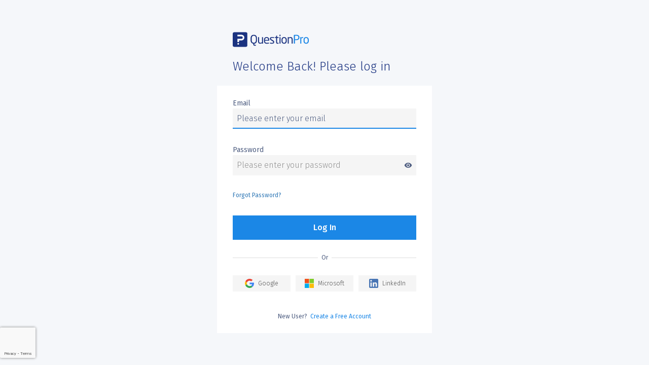

--- FILE ---
content_type: text/html; charset=UTF-8
request_url: https://static.questionpro.com/a/showLogin.do?surveyID=6212395&isCopySurveyTemplate=true?lan=en
body_size: 3302
content:

























    




















<!DOCTYPE html>
<!--[if IE 8]><html class="no-js lt-ie9" lang="en" > <![endif]-->
<!--[if gt IE 8]><!-->
<html class="no-js" lang="en"> <!--<![endif]-->




















    
<head>
    
    <!-- Google Tag Manager -->
    <script>
        (function(w,d,s,l,i){
            w[l]=w[l]||[];w[l].push({'gtm.start': new Date().getTime(),event:'gtm.js'});
            var f=d.getElementsByTagName(s)[0], j=d.createElement(s),dl=l!='dataLayer'?'&l='+l:'';
            j.async=true;
            j.src= 'https://www.googletagmanager.com/gtm.js?id='+i+dl;
            f.parentNode.insertBefore(j,f);
        })(window,document,'script','dataLayer','GTM-MNR7P3');
    </script>
    <!-- End Google Tag Manager -->
    
    <meta charset="utf-8"/>
    <meta http-equiv="X-UA-Compatible" content="IE=edge"/>
    <meta name="viewport" content="width=device-width, initial-scale=1"/>
    <title>Online surveys - Free online survey software - Customer satisfaction surveys - Employee survey - Online questionnaires
    </title>
    <meta name="description" content="Create professional online surveys - fast, easy, and free.  Online survey software, customer satisfaction, market research, employee satisfaction surveys."/>
    <link rel="canonical" href="https://www.questionpro.com"/>
    <meta name="robots" content="noindex, nofollow"/>
    <meta name="google-site-verification" content="AXjat9icTyn80kbauyDBR4N2gckGc6x0RpWMzA6pOUE"/>
    <meta property="og:image" content="https://questionpro.com/images/qphome/questionpro-thumbnail.png"/>

    <link rel="shortcut icon" href="/images/qphome/favicon.ico">
    <link href="https://cdn.questionpro.com/stylesheets/2021/bootstrap/3.4.1/css/bootstrap.min.css" type="text/css"
          rel="stylesheet"/>
    <link rel="stylesheet" href="https://fonts.googleapis.com/css?family=Fira+Sans:300,400,500,600">
    <link rel="stylesheet" href="https://fonts.googleapis.com/icon?family=Material+Icons">
    
    <link rel="stylesheet" type="text/css"
          href="/stylesheets/outsidepages/password/reset-password.min.css?version=146.2.0-20260107-13-43-51">
    <link rel="stylesheet" type="text/css"
          href="/stylesheets/outsidepages/login/new-login.min.css?version=146.2.0-20260107-13-43-51">
    
    



















<script src="https://cdn.questionpro.com/javascript/2021/jquery-3.6.4.min.js"></script>




















<script src="/javascript/2021/jquery-ui-1.13.2/jquery-ui.js"></script>
    <script src="/javascript/qphome/login/login.js?version=146.2.0-20260107-13-43-51"></script>
    <script src="https://cdn.questionpro.com/javascript/signUpReferrer.js?version=146.2.0-20260107-13-43-51"></script>
    
    <script type="text/javascript" src="/javascript/qphome/qp-template-global.min.js" defer></script>
    
</head>

<body class="-lang">
    
<!-- Google Tag Manager (noscript) -->
<noscript>
    <iframe src="https://www.googletagmanager.com/ns.html?id=GTM-MNR7P3" height="0" width="0" style="display:none;visibility:hidden">
    </iframe>
</noscript>
<!-- End Google Tag Manager (noscript) -->
    


<div class="login-container">
    <div id="AlertMessage" class="center">
        
    </div>

    <div class="login-wrapper">
        <a href="/">
            <img src="/images/logo/questionpro-logo.svg" alt="questionpro logo" width="150" height="30">
        </a>
        <h1>Welcome Back! Please log in</h1>
        <div class="form-group-wrapper">
            <form name="LoginForm" method="POST" action="/a/login.do" class="form-horizontal login-form">
                <input type="hidden" name="surveyID" value="6212395"/>
                <input type="hidden" name="isCopySurveyTemplate"
                       value="true"/>
                <input type="hidden" name="isSurveyBuilderAddAccountRequest"
                       value="null"/>
                <input type="hidden" name="FormsUser" value="null"/>
                <input type="hidden" name="action"
                       value="null"/>
                <input type="hidden" name="isLogin" value="true"/>
                

<input type="hidden" name="oauthLogin"
       value="null"/>
<input type="hidden" name="client_id"
       value="null"/>
<input type="hidden" name="state"
       value="null"/>

                <input type="hidden" name="status"
                       value="null"/>
                <input type="hidden" name="lat"
                       value="null"/>
                <input type="hidden" name="reviewSurveyID"
                       value=""/>
                <input type="hidden" name="sslID"
                       value="null"/>
                <input type="hidden" name="shareSurveyID"
                       value="null"/>
                <input type="hidden" name="shareSurveyEmailAddress"
                       value="null">

                
<input type="hidden" name="ct" value="20OA-FILW-AAC4-A6ID-V20W-VZX4-LPQY-76LZ">
                
                <div class="custom-form-group has-input">
                    <label class="qp-control-label">Email</label>
                    <div class="this-wrapper">
                        <input type="text"
                               name="username"
                               class="custom-form-input"
                               id="EmailAddress"
                               property="username"
                               value=""
                               placeholder="Please enter your email">
                        <span class="line-flow"></span>
                    </div>
                    <span class="error" id="Field_Message_username"></span>
                </div>
                
                <div class="password-group">
                    <div class="custom-form-group has-input">
                        <label class="qp-control-label">Password</label>
                        <div class="this-wrapper">
                            <input type="password"
                                   name="password"
                                   class="custom-form-input"
                                   id="Password"
                                   placeholder="Please enter your password"
                                   autocomplete="off">
                            <span class="line-flow"></span>
                        </div>
                        <span class="error" id="Field_Message_password"></span>
                    </div>
                    <a href="javascript:void(0);" class="add-info pass-hide">
                        <i class="material-icons">visibility</i>
                    </a>
                </div>
                <div>
                    <div class="btn-link-group">
                        <a class="secondary-button-new forgot-password-btn">
                            Forgot Password?</a>
                        <!-- Modal -->
<div class="fpswd-modal modal"
     id="forgotYourPassword"
     role="dialog"
     tabindex="-1"
     aria-labelledby="forgotYourPassword"
     aria-hidden="true">

    <div class="modal-dialog" role="document">
        <div class="modal-content">
            <div class="modal-body">
                <div class="modal-header">
                    <button type="button" class="close" data-dismiss="modal" aria-label="Close">
                        <i class="material-icons">close</i>
                    </button>
                </div>
                <div id="ResetPasswordPopup" class="forgot-password-wrapper">
                </div>
            </div>
        </div>
    </div>

</div>
<!-- //Modal -->
                    </div>
                    <button type="submit" onclick="resetCaptchaAndSubmit()" class="qp-btn primary-cta btn-loader">
                        Log In
                        <div class="qp-loader">
                            <span></span>
                            <span></span>
                            <span></span>
                            <span></span>
                        </div>
                    </button>
                </div>
                <input type="hidden" name="frameworkCheck" value="false">
                <link rel="stylesheet" type="text/css" href="/stylesheets/user/signupV3/signupV3-min.css">
<link rel="stylesheet" type="text/css"
      href="/stylesheets/admin/captchaV3Custom.css?version=146.2.0-20260107-13-43-51">
<div class="no-captcha-error signup-captcha" id="Field_reCaptcha">
    <script src='https://www.google.com/recaptcha/api.js?onload=onloadCallback&render=6LeesJ8UAAAAAE_gBaMad_PmFy-B61ZEGP2zZMEJ' async defer></script><script>
var onloadCallback = function () {
console.log('set captcha on form load...');
loadCaptcha(1);
}


function loadCaptcha(operation) {
    grecaptcha.execute("6LeesJ8UAAAAAE_gBaMad_PmFy-B61ZEGP2zZMEJ",
        {action: 'InAppCaptchaTag'}).then(function (token) {
        var input;
        if (operation != 1) {
            input = document.getElementsByName("g-recaptcha-response")[0];
        } else {
            input = document.createElement("input");
            input.setAttribute("type", "hidden");
            input.setAttribute("name", "g-recaptcha-response");
        }

        input.setAttribute("value", token);
        var targetForm = $('form[name="LoginForm"]')
        if (targetForm[0] != undefined) {
            targetForm[0].appendChild(input);
        }

    });
}</script>

    <span class="material-icons">error</span>
    <div class="alert-text">
        <div class="error" id="Field_Message_reCaptcha">
            <span>Security Error.</span>
            <a onclick="resetCaptchaAndSubmit()">Click here to reload and try again.</a>
        </div>
    </div>
</div>
            </form>
<script language="JavaScript" type="text/javascript">
  <!--
    document.LoginForm.username.focus()
  // -->
</script>

            <div class="social-login-panel">
                <div class="login-text"><span>Or</span></div>
                <ul>
                    <li class="sou-google">
                        <a href="javascript:gotoLoc('https://accounts.google.com/o/oauth2/auth?scope=https%3A%2F%2Fwww.googleapis.com%2Fauth%2Fuserinfo.email+https%3A%2F%2Fwww.googleapis.com%2Fauth%2Fuserinfo.profile&state=%2Fprofile&redirect_uri=https%3A%2F%2Fstatic.questionpro.com%2Fa%2FsocialNetworkSiteLogin.do%3Fmode=authToken&response_type=code&client_id=415449936448-97p9dvovvdtjk9g356dft65uvminifi6.apps.googleusercontent.com');var func=function(){window.name='window_1767888375037';};func();" class="su-btn">
                            <img src="/images/user/signup/google.svg" alt="Google">
                            <span>Google</span>
                        </a>
                    </li>
                    <li class="sou-microsoft">
                        <a href="javascript:gotoLoc('https://login.microsoftonline.com/common/oauth2/v2.0/authorize?client_id=&redirect_uri=https%3A%2F%2Fstatic.questionpro.com%2Fa%2FsocialNetworkSiteLogin.do&response_type=code&scope=openid%20user.read%20profile%20email&state=microsoftAuth');var func=function(){window.name='window_1767888375037';};func();" class="su-btn">
                            <img src="/images/user/signup/microsoft.svg" alt="Microsoft">
                            <span>Microsoft</span>
                        </a>
                    </li>
                    <li class="sou-linkedin">
                        
                            
                                <a href="javascript:gotoLoc('https://www.linkedin.com/oauth/v2/authorization?client_id=&redirect_uri=https%3A%2F%2Fstatic.questionpro.com%2Fa%2FsocialNetworkSiteLogin.do%3Fmode=linkedinAuth&response_type=code&scope=r_liteprofile%20r_emailaddress%20w_member_social&state=AxYB1C783nMABILt123G4');var func=function(){window.name='window_1767888375038';};func();" class="su-btn">
                                    <img src="/images/user/signup/linkedin.svg" alt="Linkedin">
                                    <span>LinkedIn</span>
                                </a>
                            
                        

                        
                            
                        
                    </li>
                </ul>
            </div>
            <div class="new-user-sec">
                <p>New User?
                    <a href="/a/showEntry.do?lan=en">
                        Create a Free Account
                    </a>
                </p>
            </div>
            
        </div>
    </div>
    <!--Start of HubSpot Embed Code -->
<script type="text/javascript" id="hs-script-loader" async defer src="//js.hs-scripts.com/354042.js"></script>
<!--End of HubSpot Embed Code -->
</div>
<script>
    $(document).ready(function () {
        initLogin('/a/', 'en');
    });
</script>





















<div class="modal fade display-none shadowed-box"
     id="shadowedBox" tabindex="-1"
     data-backdrop="static"
     data-keyboard="true">
    <div class="modal-dialog modal-lg bw0" role="document">
        <div class="modal-content bw0">
            <div id="shadowedBoxBody" class="modal-body color-666 br6-px pa0">
            </div>
        </div>
    </div>
</div>
<script src="https://cdn.questionpro.com/javascript/2021/bootstrap/3.4.1/js/bootstrap.min.js" defer></script>
<div class="qp-nav-backdrop"></div>
</body>
</html>



--- FILE ---
content_type: text/html; charset=utf-8
request_url: https://www.google.com/recaptcha/api2/anchor?ar=1&k=6LeesJ8UAAAAAE_gBaMad_PmFy-B61ZEGP2zZMEJ&co=aHR0cHM6Ly9zdGF0aWMucXVlc3Rpb25wcm8uY29tOjQ0Mw..&hl=en&v=9TiwnJFHeuIw_s0wSd3fiKfN&size=invisible&anchor-ms=20000&execute-ms=30000&cb=9qlliylfs6h1
body_size: 48246
content:
<!DOCTYPE HTML><html dir="ltr" lang="en"><head><meta http-equiv="Content-Type" content="text/html; charset=UTF-8">
<meta http-equiv="X-UA-Compatible" content="IE=edge">
<title>reCAPTCHA</title>
<style type="text/css">
/* cyrillic-ext */
@font-face {
  font-family: 'Roboto';
  font-style: normal;
  font-weight: 400;
  font-stretch: 100%;
  src: url(//fonts.gstatic.com/s/roboto/v48/KFO7CnqEu92Fr1ME7kSn66aGLdTylUAMa3GUBHMdazTgWw.woff2) format('woff2');
  unicode-range: U+0460-052F, U+1C80-1C8A, U+20B4, U+2DE0-2DFF, U+A640-A69F, U+FE2E-FE2F;
}
/* cyrillic */
@font-face {
  font-family: 'Roboto';
  font-style: normal;
  font-weight: 400;
  font-stretch: 100%;
  src: url(//fonts.gstatic.com/s/roboto/v48/KFO7CnqEu92Fr1ME7kSn66aGLdTylUAMa3iUBHMdazTgWw.woff2) format('woff2');
  unicode-range: U+0301, U+0400-045F, U+0490-0491, U+04B0-04B1, U+2116;
}
/* greek-ext */
@font-face {
  font-family: 'Roboto';
  font-style: normal;
  font-weight: 400;
  font-stretch: 100%;
  src: url(//fonts.gstatic.com/s/roboto/v48/KFO7CnqEu92Fr1ME7kSn66aGLdTylUAMa3CUBHMdazTgWw.woff2) format('woff2');
  unicode-range: U+1F00-1FFF;
}
/* greek */
@font-face {
  font-family: 'Roboto';
  font-style: normal;
  font-weight: 400;
  font-stretch: 100%;
  src: url(//fonts.gstatic.com/s/roboto/v48/KFO7CnqEu92Fr1ME7kSn66aGLdTylUAMa3-UBHMdazTgWw.woff2) format('woff2');
  unicode-range: U+0370-0377, U+037A-037F, U+0384-038A, U+038C, U+038E-03A1, U+03A3-03FF;
}
/* math */
@font-face {
  font-family: 'Roboto';
  font-style: normal;
  font-weight: 400;
  font-stretch: 100%;
  src: url(//fonts.gstatic.com/s/roboto/v48/KFO7CnqEu92Fr1ME7kSn66aGLdTylUAMawCUBHMdazTgWw.woff2) format('woff2');
  unicode-range: U+0302-0303, U+0305, U+0307-0308, U+0310, U+0312, U+0315, U+031A, U+0326-0327, U+032C, U+032F-0330, U+0332-0333, U+0338, U+033A, U+0346, U+034D, U+0391-03A1, U+03A3-03A9, U+03B1-03C9, U+03D1, U+03D5-03D6, U+03F0-03F1, U+03F4-03F5, U+2016-2017, U+2034-2038, U+203C, U+2040, U+2043, U+2047, U+2050, U+2057, U+205F, U+2070-2071, U+2074-208E, U+2090-209C, U+20D0-20DC, U+20E1, U+20E5-20EF, U+2100-2112, U+2114-2115, U+2117-2121, U+2123-214F, U+2190, U+2192, U+2194-21AE, U+21B0-21E5, U+21F1-21F2, U+21F4-2211, U+2213-2214, U+2216-22FF, U+2308-230B, U+2310, U+2319, U+231C-2321, U+2336-237A, U+237C, U+2395, U+239B-23B7, U+23D0, U+23DC-23E1, U+2474-2475, U+25AF, U+25B3, U+25B7, U+25BD, U+25C1, U+25CA, U+25CC, U+25FB, U+266D-266F, U+27C0-27FF, U+2900-2AFF, U+2B0E-2B11, U+2B30-2B4C, U+2BFE, U+3030, U+FF5B, U+FF5D, U+1D400-1D7FF, U+1EE00-1EEFF;
}
/* symbols */
@font-face {
  font-family: 'Roboto';
  font-style: normal;
  font-weight: 400;
  font-stretch: 100%;
  src: url(//fonts.gstatic.com/s/roboto/v48/KFO7CnqEu92Fr1ME7kSn66aGLdTylUAMaxKUBHMdazTgWw.woff2) format('woff2');
  unicode-range: U+0001-000C, U+000E-001F, U+007F-009F, U+20DD-20E0, U+20E2-20E4, U+2150-218F, U+2190, U+2192, U+2194-2199, U+21AF, U+21E6-21F0, U+21F3, U+2218-2219, U+2299, U+22C4-22C6, U+2300-243F, U+2440-244A, U+2460-24FF, U+25A0-27BF, U+2800-28FF, U+2921-2922, U+2981, U+29BF, U+29EB, U+2B00-2BFF, U+4DC0-4DFF, U+FFF9-FFFB, U+10140-1018E, U+10190-1019C, U+101A0, U+101D0-101FD, U+102E0-102FB, U+10E60-10E7E, U+1D2C0-1D2D3, U+1D2E0-1D37F, U+1F000-1F0FF, U+1F100-1F1AD, U+1F1E6-1F1FF, U+1F30D-1F30F, U+1F315, U+1F31C, U+1F31E, U+1F320-1F32C, U+1F336, U+1F378, U+1F37D, U+1F382, U+1F393-1F39F, U+1F3A7-1F3A8, U+1F3AC-1F3AF, U+1F3C2, U+1F3C4-1F3C6, U+1F3CA-1F3CE, U+1F3D4-1F3E0, U+1F3ED, U+1F3F1-1F3F3, U+1F3F5-1F3F7, U+1F408, U+1F415, U+1F41F, U+1F426, U+1F43F, U+1F441-1F442, U+1F444, U+1F446-1F449, U+1F44C-1F44E, U+1F453, U+1F46A, U+1F47D, U+1F4A3, U+1F4B0, U+1F4B3, U+1F4B9, U+1F4BB, U+1F4BF, U+1F4C8-1F4CB, U+1F4D6, U+1F4DA, U+1F4DF, U+1F4E3-1F4E6, U+1F4EA-1F4ED, U+1F4F7, U+1F4F9-1F4FB, U+1F4FD-1F4FE, U+1F503, U+1F507-1F50B, U+1F50D, U+1F512-1F513, U+1F53E-1F54A, U+1F54F-1F5FA, U+1F610, U+1F650-1F67F, U+1F687, U+1F68D, U+1F691, U+1F694, U+1F698, U+1F6AD, U+1F6B2, U+1F6B9-1F6BA, U+1F6BC, U+1F6C6-1F6CF, U+1F6D3-1F6D7, U+1F6E0-1F6EA, U+1F6F0-1F6F3, U+1F6F7-1F6FC, U+1F700-1F7FF, U+1F800-1F80B, U+1F810-1F847, U+1F850-1F859, U+1F860-1F887, U+1F890-1F8AD, U+1F8B0-1F8BB, U+1F8C0-1F8C1, U+1F900-1F90B, U+1F93B, U+1F946, U+1F984, U+1F996, U+1F9E9, U+1FA00-1FA6F, U+1FA70-1FA7C, U+1FA80-1FA89, U+1FA8F-1FAC6, U+1FACE-1FADC, U+1FADF-1FAE9, U+1FAF0-1FAF8, U+1FB00-1FBFF;
}
/* vietnamese */
@font-face {
  font-family: 'Roboto';
  font-style: normal;
  font-weight: 400;
  font-stretch: 100%;
  src: url(//fonts.gstatic.com/s/roboto/v48/KFO7CnqEu92Fr1ME7kSn66aGLdTylUAMa3OUBHMdazTgWw.woff2) format('woff2');
  unicode-range: U+0102-0103, U+0110-0111, U+0128-0129, U+0168-0169, U+01A0-01A1, U+01AF-01B0, U+0300-0301, U+0303-0304, U+0308-0309, U+0323, U+0329, U+1EA0-1EF9, U+20AB;
}
/* latin-ext */
@font-face {
  font-family: 'Roboto';
  font-style: normal;
  font-weight: 400;
  font-stretch: 100%;
  src: url(//fonts.gstatic.com/s/roboto/v48/KFO7CnqEu92Fr1ME7kSn66aGLdTylUAMa3KUBHMdazTgWw.woff2) format('woff2');
  unicode-range: U+0100-02BA, U+02BD-02C5, U+02C7-02CC, U+02CE-02D7, U+02DD-02FF, U+0304, U+0308, U+0329, U+1D00-1DBF, U+1E00-1E9F, U+1EF2-1EFF, U+2020, U+20A0-20AB, U+20AD-20C0, U+2113, U+2C60-2C7F, U+A720-A7FF;
}
/* latin */
@font-face {
  font-family: 'Roboto';
  font-style: normal;
  font-weight: 400;
  font-stretch: 100%;
  src: url(//fonts.gstatic.com/s/roboto/v48/KFO7CnqEu92Fr1ME7kSn66aGLdTylUAMa3yUBHMdazQ.woff2) format('woff2');
  unicode-range: U+0000-00FF, U+0131, U+0152-0153, U+02BB-02BC, U+02C6, U+02DA, U+02DC, U+0304, U+0308, U+0329, U+2000-206F, U+20AC, U+2122, U+2191, U+2193, U+2212, U+2215, U+FEFF, U+FFFD;
}
/* cyrillic-ext */
@font-face {
  font-family: 'Roboto';
  font-style: normal;
  font-weight: 500;
  font-stretch: 100%;
  src: url(//fonts.gstatic.com/s/roboto/v48/KFO7CnqEu92Fr1ME7kSn66aGLdTylUAMa3GUBHMdazTgWw.woff2) format('woff2');
  unicode-range: U+0460-052F, U+1C80-1C8A, U+20B4, U+2DE0-2DFF, U+A640-A69F, U+FE2E-FE2F;
}
/* cyrillic */
@font-face {
  font-family: 'Roboto';
  font-style: normal;
  font-weight: 500;
  font-stretch: 100%;
  src: url(//fonts.gstatic.com/s/roboto/v48/KFO7CnqEu92Fr1ME7kSn66aGLdTylUAMa3iUBHMdazTgWw.woff2) format('woff2');
  unicode-range: U+0301, U+0400-045F, U+0490-0491, U+04B0-04B1, U+2116;
}
/* greek-ext */
@font-face {
  font-family: 'Roboto';
  font-style: normal;
  font-weight: 500;
  font-stretch: 100%;
  src: url(//fonts.gstatic.com/s/roboto/v48/KFO7CnqEu92Fr1ME7kSn66aGLdTylUAMa3CUBHMdazTgWw.woff2) format('woff2');
  unicode-range: U+1F00-1FFF;
}
/* greek */
@font-face {
  font-family: 'Roboto';
  font-style: normal;
  font-weight: 500;
  font-stretch: 100%;
  src: url(//fonts.gstatic.com/s/roboto/v48/KFO7CnqEu92Fr1ME7kSn66aGLdTylUAMa3-UBHMdazTgWw.woff2) format('woff2');
  unicode-range: U+0370-0377, U+037A-037F, U+0384-038A, U+038C, U+038E-03A1, U+03A3-03FF;
}
/* math */
@font-face {
  font-family: 'Roboto';
  font-style: normal;
  font-weight: 500;
  font-stretch: 100%;
  src: url(//fonts.gstatic.com/s/roboto/v48/KFO7CnqEu92Fr1ME7kSn66aGLdTylUAMawCUBHMdazTgWw.woff2) format('woff2');
  unicode-range: U+0302-0303, U+0305, U+0307-0308, U+0310, U+0312, U+0315, U+031A, U+0326-0327, U+032C, U+032F-0330, U+0332-0333, U+0338, U+033A, U+0346, U+034D, U+0391-03A1, U+03A3-03A9, U+03B1-03C9, U+03D1, U+03D5-03D6, U+03F0-03F1, U+03F4-03F5, U+2016-2017, U+2034-2038, U+203C, U+2040, U+2043, U+2047, U+2050, U+2057, U+205F, U+2070-2071, U+2074-208E, U+2090-209C, U+20D0-20DC, U+20E1, U+20E5-20EF, U+2100-2112, U+2114-2115, U+2117-2121, U+2123-214F, U+2190, U+2192, U+2194-21AE, U+21B0-21E5, U+21F1-21F2, U+21F4-2211, U+2213-2214, U+2216-22FF, U+2308-230B, U+2310, U+2319, U+231C-2321, U+2336-237A, U+237C, U+2395, U+239B-23B7, U+23D0, U+23DC-23E1, U+2474-2475, U+25AF, U+25B3, U+25B7, U+25BD, U+25C1, U+25CA, U+25CC, U+25FB, U+266D-266F, U+27C0-27FF, U+2900-2AFF, U+2B0E-2B11, U+2B30-2B4C, U+2BFE, U+3030, U+FF5B, U+FF5D, U+1D400-1D7FF, U+1EE00-1EEFF;
}
/* symbols */
@font-face {
  font-family: 'Roboto';
  font-style: normal;
  font-weight: 500;
  font-stretch: 100%;
  src: url(//fonts.gstatic.com/s/roboto/v48/KFO7CnqEu92Fr1ME7kSn66aGLdTylUAMaxKUBHMdazTgWw.woff2) format('woff2');
  unicode-range: U+0001-000C, U+000E-001F, U+007F-009F, U+20DD-20E0, U+20E2-20E4, U+2150-218F, U+2190, U+2192, U+2194-2199, U+21AF, U+21E6-21F0, U+21F3, U+2218-2219, U+2299, U+22C4-22C6, U+2300-243F, U+2440-244A, U+2460-24FF, U+25A0-27BF, U+2800-28FF, U+2921-2922, U+2981, U+29BF, U+29EB, U+2B00-2BFF, U+4DC0-4DFF, U+FFF9-FFFB, U+10140-1018E, U+10190-1019C, U+101A0, U+101D0-101FD, U+102E0-102FB, U+10E60-10E7E, U+1D2C0-1D2D3, U+1D2E0-1D37F, U+1F000-1F0FF, U+1F100-1F1AD, U+1F1E6-1F1FF, U+1F30D-1F30F, U+1F315, U+1F31C, U+1F31E, U+1F320-1F32C, U+1F336, U+1F378, U+1F37D, U+1F382, U+1F393-1F39F, U+1F3A7-1F3A8, U+1F3AC-1F3AF, U+1F3C2, U+1F3C4-1F3C6, U+1F3CA-1F3CE, U+1F3D4-1F3E0, U+1F3ED, U+1F3F1-1F3F3, U+1F3F5-1F3F7, U+1F408, U+1F415, U+1F41F, U+1F426, U+1F43F, U+1F441-1F442, U+1F444, U+1F446-1F449, U+1F44C-1F44E, U+1F453, U+1F46A, U+1F47D, U+1F4A3, U+1F4B0, U+1F4B3, U+1F4B9, U+1F4BB, U+1F4BF, U+1F4C8-1F4CB, U+1F4D6, U+1F4DA, U+1F4DF, U+1F4E3-1F4E6, U+1F4EA-1F4ED, U+1F4F7, U+1F4F9-1F4FB, U+1F4FD-1F4FE, U+1F503, U+1F507-1F50B, U+1F50D, U+1F512-1F513, U+1F53E-1F54A, U+1F54F-1F5FA, U+1F610, U+1F650-1F67F, U+1F687, U+1F68D, U+1F691, U+1F694, U+1F698, U+1F6AD, U+1F6B2, U+1F6B9-1F6BA, U+1F6BC, U+1F6C6-1F6CF, U+1F6D3-1F6D7, U+1F6E0-1F6EA, U+1F6F0-1F6F3, U+1F6F7-1F6FC, U+1F700-1F7FF, U+1F800-1F80B, U+1F810-1F847, U+1F850-1F859, U+1F860-1F887, U+1F890-1F8AD, U+1F8B0-1F8BB, U+1F8C0-1F8C1, U+1F900-1F90B, U+1F93B, U+1F946, U+1F984, U+1F996, U+1F9E9, U+1FA00-1FA6F, U+1FA70-1FA7C, U+1FA80-1FA89, U+1FA8F-1FAC6, U+1FACE-1FADC, U+1FADF-1FAE9, U+1FAF0-1FAF8, U+1FB00-1FBFF;
}
/* vietnamese */
@font-face {
  font-family: 'Roboto';
  font-style: normal;
  font-weight: 500;
  font-stretch: 100%;
  src: url(//fonts.gstatic.com/s/roboto/v48/KFO7CnqEu92Fr1ME7kSn66aGLdTylUAMa3OUBHMdazTgWw.woff2) format('woff2');
  unicode-range: U+0102-0103, U+0110-0111, U+0128-0129, U+0168-0169, U+01A0-01A1, U+01AF-01B0, U+0300-0301, U+0303-0304, U+0308-0309, U+0323, U+0329, U+1EA0-1EF9, U+20AB;
}
/* latin-ext */
@font-face {
  font-family: 'Roboto';
  font-style: normal;
  font-weight: 500;
  font-stretch: 100%;
  src: url(//fonts.gstatic.com/s/roboto/v48/KFO7CnqEu92Fr1ME7kSn66aGLdTylUAMa3KUBHMdazTgWw.woff2) format('woff2');
  unicode-range: U+0100-02BA, U+02BD-02C5, U+02C7-02CC, U+02CE-02D7, U+02DD-02FF, U+0304, U+0308, U+0329, U+1D00-1DBF, U+1E00-1E9F, U+1EF2-1EFF, U+2020, U+20A0-20AB, U+20AD-20C0, U+2113, U+2C60-2C7F, U+A720-A7FF;
}
/* latin */
@font-face {
  font-family: 'Roboto';
  font-style: normal;
  font-weight: 500;
  font-stretch: 100%;
  src: url(//fonts.gstatic.com/s/roboto/v48/KFO7CnqEu92Fr1ME7kSn66aGLdTylUAMa3yUBHMdazQ.woff2) format('woff2');
  unicode-range: U+0000-00FF, U+0131, U+0152-0153, U+02BB-02BC, U+02C6, U+02DA, U+02DC, U+0304, U+0308, U+0329, U+2000-206F, U+20AC, U+2122, U+2191, U+2193, U+2212, U+2215, U+FEFF, U+FFFD;
}
/* cyrillic-ext */
@font-face {
  font-family: 'Roboto';
  font-style: normal;
  font-weight: 900;
  font-stretch: 100%;
  src: url(//fonts.gstatic.com/s/roboto/v48/KFO7CnqEu92Fr1ME7kSn66aGLdTylUAMa3GUBHMdazTgWw.woff2) format('woff2');
  unicode-range: U+0460-052F, U+1C80-1C8A, U+20B4, U+2DE0-2DFF, U+A640-A69F, U+FE2E-FE2F;
}
/* cyrillic */
@font-face {
  font-family: 'Roboto';
  font-style: normal;
  font-weight: 900;
  font-stretch: 100%;
  src: url(//fonts.gstatic.com/s/roboto/v48/KFO7CnqEu92Fr1ME7kSn66aGLdTylUAMa3iUBHMdazTgWw.woff2) format('woff2');
  unicode-range: U+0301, U+0400-045F, U+0490-0491, U+04B0-04B1, U+2116;
}
/* greek-ext */
@font-face {
  font-family: 'Roboto';
  font-style: normal;
  font-weight: 900;
  font-stretch: 100%;
  src: url(//fonts.gstatic.com/s/roboto/v48/KFO7CnqEu92Fr1ME7kSn66aGLdTylUAMa3CUBHMdazTgWw.woff2) format('woff2');
  unicode-range: U+1F00-1FFF;
}
/* greek */
@font-face {
  font-family: 'Roboto';
  font-style: normal;
  font-weight: 900;
  font-stretch: 100%;
  src: url(//fonts.gstatic.com/s/roboto/v48/KFO7CnqEu92Fr1ME7kSn66aGLdTylUAMa3-UBHMdazTgWw.woff2) format('woff2');
  unicode-range: U+0370-0377, U+037A-037F, U+0384-038A, U+038C, U+038E-03A1, U+03A3-03FF;
}
/* math */
@font-face {
  font-family: 'Roboto';
  font-style: normal;
  font-weight: 900;
  font-stretch: 100%;
  src: url(//fonts.gstatic.com/s/roboto/v48/KFO7CnqEu92Fr1ME7kSn66aGLdTylUAMawCUBHMdazTgWw.woff2) format('woff2');
  unicode-range: U+0302-0303, U+0305, U+0307-0308, U+0310, U+0312, U+0315, U+031A, U+0326-0327, U+032C, U+032F-0330, U+0332-0333, U+0338, U+033A, U+0346, U+034D, U+0391-03A1, U+03A3-03A9, U+03B1-03C9, U+03D1, U+03D5-03D6, U+03F0-03F1, U+03F4-03F5, U+2016-2017, U+2034-2038, U+203C, U+2040, U+2043, U+2047, U+2050, U+2057, U+205F, U+2070-2071, U+2074-208E, U+2090-209C, U+20D0-20DC, U+20E1, U+20E5-20EF, U+2100-2112, U+2114-2115, U+2117-2121, U+2123-214F, U+2190, U+2192, U+2194-21AE, U+21B0-21E5, U+21F1-21F2, U+21F4-2211, U+2213-2214, U+2216-22FF, U+2308-230B, U+2310, U+2319, U+231C-2321, U+2336-237A, U+237C, U+2395, U+239B-23B7, U+23D0, U+23DC-23E1, U+2474-2475, U+25AF, U+25B3, U+25B7, U+25BD, U+25C1, U+25CA, U+25CC, U+25FB, U+266D-266F, U+27C0-27FF, U+2900-2AFF, U+2B0E-2B11, U+2B30-2B4C, U+2BFE, U+3030, U+FF5B, U+FF5D, U+1D400-1D7FF, U+1EE00-1EEFF;
}
/* symbols */
@font-face {
  font-family: 'Roboto';
  font-style: normal;
  font-weight: 900;
  font-stretch: 100%;
  src: url(//fonts.gstatic.com/s/roboto/v48/KFO7CnqEu92Fr1ME7kSn66aGLdTylUAMaxKUBHMdazTgWw.woff2) format('woff2');
  unicode-range: U+0001-000C, U+000E-001F, U+007F-009F, U+20DD-20E0, U+20E2-20E4, U+2150-218F, U+2190, U+2192, U+2194-2199, U+21AF, U+21E6-21F0, U+21F3, U+2218-2219, U+2299, U+22C4-22C6, U+2300-243F, U+2440-244A, U+2460-24FF, U+25A0-27BF, U+2800-28FF, U+2921-2922, U+2981, U+29BF, U+29EB, U+2B00-2BFF, U+4DC0-4DFF, U+FFF9-FFFB, U+10140-1018E, U+10190-1019C, U+101A0, U+101D0-101FD, U+102E0-102FB, U+10E60-10E7E, U+1D2C0-1D2D3, U+1D2E0-1D37F, U+1F000-1F0FF, U+1F100-1F1AD, U+1F1E6-1F1FF, U+1F30D-1F30F, U+1F315, U+1F31C, U+1F31E, U+1F320-1F32C, U+1F336, U+1F378, U+1F37D, U+1F382, U+1F393-1F39F, U+1F3A7-1F3A8, U+1F3AC-1F3AF, U+1F3C2, U+1F3C4-1F3C6, U+1F3CA-1F3CE, U+1F3D4-1F3E0, U+1F3ED, U+1F3F1-1F3F3, U+1F3F5-1F3F7, U+1F408, U+1F415, U+1F41F, U+1F426, U+1F43F, U+1F441-1F442, U+1F444, U+1F446-1F449, U+1F44C-1F44E, U+1F453, U+1F46A, U+1F47D, U+1F4A3, U+1F4B0, U+1F4B3, U+1F4B9, U+1F4BB, U+1F4BF, U+1F4C8-1F4CB, U+1F4D6, U+1F4DA, U+1F4DF, U+1F4E3-1F4E6, U+1F4EA-1F4ED, U+1F4F7, U+1F4F9-1F4FB, U+1F4FD-1F4FE, U+1F503, U+1F507-1F50B, U+1F50D, U+1F512-1F513, U+1F53E-1F54A, U+1F54F-1F5FA, U+1F610, U+1F650-1F67F, U+1F687, U+1F68D, U+1F691, U+1F694, U+1F698, U+1F6AD, U+1F6B2, U+1F6B9-1F6BA, U+1F6BC, U+1F6C6-1F6CF, U+1F6D3-1F6D7, U+1F6E0-1F6EA, U+1F6F0-1F6F3, U+1F6F7-1F6FC, U+1F700-1F7FF, U+1F800-1F80B, U+1F810-1F847, U+1F850-1F859, U+1F860-1F887, U+1F890-1F8AD, U+1F8B0-1F8BB, U+1F8C0-1F8C1, U+1F900-1F90B, U+1F93B, U+1F946, U+1F984, U+1F996, U+1F9E9, U+1FA00-1FA6F, U+1FA70-1FA7C, U+1FA80-1FA89, U+1FA8F-1FAC6, U+1FACE-1FADC, U+1FADF-1FAE9, U+1FAF0-1FAF8, U+1FB00-1FBFF;
}
/* vietnamese */
@font-face {
  font-family: 'Roboto';
  font-style: normal;
  font-weight: 900;
  font-stretch: 100%;
  src: url(//fonts.gstatic.com/s/roboto/v48/KFO7CnqEu92Fr1ME7kSn66aGLdTylUAMa3OUBHMdazTgWw.woff2) format('woff2');
  unicode-range: U+0102-0103, U+0110-0111, U+0128-0129, U+0168-0169, U+01A0-01A1, U+01AF-01B0, U+0300-0301, U+0303-0304, U+0308-0309, U+0323, U+0329, U+1EA0-1EF9, U+20AB;
}
/* latin-ext */
@font-face {
  font-family: 'Roboto';
  font-style: normal;
  font-weight: 900;
  font-stretch: 100%;
  src: url(//fonts.gstatic.com/s/roboto/v48/KFO7CnqEu92Fr1ME7kSn66aGLdTylUAMa3KUBHMdazTgWw.woff2) format('woff2');
  unicode-range: U+0100-02BA, U+02BD-02C5, U+02C7-02CC, U+02CE-02D7, U+02DD-02FF, U+0304, U+0308, U+0329, U+1D00-1DBF, U+1E00-1E9F, U+1EF2-1EFF, U+2020, U+20A0-20AB, U+20AD-20C0, U+2113, U+2C60-2C7F, U+A720-A7FF;
}
/* latin */
@font-face {
  font-family: 'Roboto';
  font-style: normal;
  font-weight: 900;
  font-stretch: 100%;
  src: url(//fonts.gstatic.com/s/roboto/v48/KFO7CnqEu92Fr1ME7kSn66aGLdTylUAMa3yUBHMdazQ.woff2) format('woff2');
  unicode-range: U+0000-00FF, U+0131, U+0152-0153, U+02BB-02BC, U+02C6, U+02DA, U+02DC, U+0304, U+0308, U+0329, U+2000-206F, U+20AC, U+2122, U+2191, U+2193, U+2212, U+2215, U+FEFF, U+FFFD;
}

</style>
<link rel="stylesheet" type="text/css" href="https://www.gstatic.com/recaptcha/releases/9TiwnJFHeuIw_s0wSd3fiKfN/styles__ltr.css">
<script nonce="dnhyUlsMISCWVaknLXlr1Q" type="text/javascript">window['__recaptcha_api'] = 'https://www.google.com/recaptcha/api2/';</script>
<script type="text/javascript" src="https://www.gstatic.com/recaptcha/releases/9TiwnJFHeuIw_s0wSd3fiKfN/recaptcha__en.js" nonce="dnhyUlsMISCWVaknLXlr1Q">
      
    </script></head>
<body><div id="rc-anchor-alert" class="rc-anchor-alert"></div>
<input type="hidden" id="recaptcha-token" value="[base64]">
<script type="text/javascript" nonce="dnhyUlsMISCWVaknLXlr1Q">
      recaptcha.anchor.Main.init("[\x22ainput\x22,[\x22bgdata\x22,\x22\x22,\[base64]/[base64]/[base64]/[base64]/cjw8ejpyPj4+eil9Y2F0Y2gobCl7dGhyb3cgbDt9fSxIPWZ1bmN0aW9uKHcsdCx6KXtpZih3PT0xOTR8fHc9PTIwOCl0LnZbd10/dC52W3ddLmNvbmNhdCh6KTp0LnZbd109b2Yoeix0KTtlbHNle2lmKHQuYkImJnchPTMxNylyZXR1cm47dz09NjZ8fHc9PTEyMnx8dz09NDcwfHx3PT00NHx8dz09NDE2fHx3PT0zOTd8fHc9PTQyMXx8dz09Njh8fHc9PTcwfHx3PT0xODQ/[base64]/[base64]/[base64]/bmV3IGRbVl0oSlswXSk6cD09Mj9uZXcgZFtWXShKWzBdLEpbMV0pOnA9PTM/bmV3IGRbVl0oSlswXSxKWzFdLEpbMl0pOnA9PTQ/[base64]/[base64]/[base64]/[base64]\x22,\[base64]\\u003d\\u003d\x22,\x22woHChVjDt8Kqf0/CusO8VR/DhsOdYgs4wpV/[base64]/[base64]/Ds0zCksKowprDuAVUBGXDvMOoTGMdCsKyZRoewo3DjyHCn8K8LmvCr8OaAcOJw5zCnsOxw5fDncKdwo/ClERkwp8/L8Knw7YFwrlxwrjCognDv8Oebi7CoMO1a37DsMOwbXJzDsOIR8KiwqXCvMOlw5DDsV4cCFDDscKswod0wovDlnXCqcKuw6PDhsOzwrM4w5vDmsKKSQTDhxhQNj/DuiJnw4RBNl/DrSvCrcKXXyHDtMK6wqAHIR9JG8OYG8KXw43DmcKiwpfCpkU5SFLCgMONNcKfwoZ/dWLCjcKiwo/DoxENcAjDrMOlWMKdwp7CoBVewrtlwoDCoMOhTMOiw5/CiWfCrSEPw5fDvAxDwp/Di8KvwrXCscKeWsOVwqPCrlTCo0fCu3F0w73DumrCvcKqNmYMYMOuw4DDlhNjJRHDvcOgDMKUwqrDiTTDsMOIJcOED1NxVcOXbMO+fCcKUMOMIsKtwp/CmMKMwrjDmRRIw6hZw7/DgsOxJsKPW8KhKcOeF8OvQ8Krw73DmWPCkmPDoXB+KcKxw5LCg8O2wp7DtcKgcsOmwqfDp0MKOCrClh7DlQNHPMKMw4bDuRPDqWY8LsOBwrtvwp1CQinCk28pQ8KTwpPCm8Ouw7tua8KROcKcw6x0wqQbwrHDgsKkwoMdTHXChcK4wpsDwp0CO8OqUMKhw5/Dmw87Y8O8B8Kyw7zDisOfVC9Uw43DnQzDqxHCjQNeMFMsLjLDn8O6OzATwoXCjUPCm2jCk8KowprDmcKOSS/CnAPCmiNhak/CuVLCohjCvMOmJhHDpcKkw53Dq2B7w7Vlw7LCgi/CscKSEsOXw6zDosOqwpDCtBVvw5/[base64]/FMKxwqNtbBXCksOVelLDosOJwpTDv8KSw70uZcKKCMKwK8OfYnYKw68xTy/CicKqw6omw7c+Uyhnwq3DhSTDgsKUw6EowoV5YMOpP8KEw40Uw5gNwrnDqE7DgMKoGAh/wrnDkDrCvGrCp3HDvF3DhBHCvsOLwoBxTcOnTVVaI8Khf8K4ORVeIAbCpgXDk8O/[base64]/ewzDhR3CqsOsW8O4w7nCmjHCvAAjKMO1BMKLwrLDqibCh8Kxwr3CgsOTwq0EJGPCnsOaNjQiZcKHwpsIw7VjwrzDpE9gw6t8wpjCjCoyAV0cXFvCiMO/IsKIdl1Qw7lCMsKWwoMgVsOzwp1zw6/[base64]/DrgQUeEnDqFcpwqA+KMKdfGDCrQ5kwpcUwoDCkTfDmsOMw7JTw58pw7MjdxjDoMOgwrtrY2RmwpjCghbCq8ONP8ODR8OTwqTCnh4rESV3VBzCrGDDsA3DhGnDpnwdbyg/[base64]/wqgYw7tpGcOww7YGw6XDmsO9UyEoVRkgZHE6SRDDqcOTY1Vyw4zCj8O/w5bDkcOww7Qhw7vCucODw4fDssOTVUxZw7dVBsOjwpXDtA3DocOCw4AVwqpHRsO5IcKYQm3DgsKVwr/Dok4vUSRhw5oMCMOqw6fCnMODRi1Xw7VXBMOybV7Dh8Kww4N0WsOHL0fDkMK4FsKADHk8TcKwPwY1IjUTwqTDqsOyN8O4w5R4Px7CqEXCisKmVyIiwoN8JMOHLV/Di8OgVjJtw6PDs8K8GGleNsK3wpxxcydiHMO6Sn7CpxHDvDNhfWTCuDpmw6xMwrslBEMSH3fCnMO9wo1nU8OiYi5OL8K/[base64]/Dt8O7wrDCkUTDsMOLwqdMZsKjwp5uAsOaeD/CvRNXwqN9FmPDtjjCjDXCscOzN8KWCHPDu8OmwrHDkmthw4vCkcOEwrbCoMO8VcKHEU0XN8O/w74iKQzCvX3CvwTDtsO7K2M8w5NuXBpPccKNwqfCm8KrY27CgQwsGxE6HDzDq2wObyDDvlXCqx9pFBzCl8O6wrPCqcKNw53DkjY0w6LCo8OHw4QgG8KpQMKKw4RGw7lqw5fCtcONwoAGKWVAacKSWi4aw5pNwr9IPRQWbE3Cln7Cj8OUwqd7CGwJwp/DrsKbw5wCw6rDg8KfwoYaRMKUfnrDjRMeXnPDpSrDvcOgwro2wrZUFCprwoPCoD9mW3dEYsOPw53DohDDj8O+GcOADEd8eXDCnUHCr8Oww5zDnTPCiMOsB8Kuw6INw6LDtcOMw6pBFMO4KMODw6nCsQlnAx/DmwjCi1nDpMK7d8OaBC8Rw750elzCrcKNH8OHw6cNwoUQw61ewpLCj8KUwozDmEIRK1PDvMOuw4jDi8KVwrzDpgBlwpcTw73DsmLCn8O5Q8K4wofDkcK7A8OdF0VuOsOzwpLCjS/[base64]/B8KyMMKWw73CvMKjwqoUB0/DoQLCnjB+BgERw6xNwpPCg8Ofwqc1a8ORwpDCuRvDnCTClmLCncKswphrw5bDnMOjdcOqQcKswpo9wo0WMC7DjsO3wonChsKXNVLDpsK5wpTDkzkJw6kEw7UnwoJSAWlQwpjDrsKnbgh7w6p+bC9+IMKKZsOuwqEJdW3DkMOfeX/Cj3k4LsONA2TCjsOBH8KwVA1FQFXDucKAQn8fw5HCvQ/CksOWIhrDhsObD3Fzw7tewpRHw5ELw5o1ZcOsKWTDssKZIcOnFmVawrTDhgbCj8OFw79Ww5AZWsORw7Yqw5xcwqPDp8OKwpk3VFdtw7LDl8K1XcOIXhzCsWx6wrDCucO3w4s7U11sw6XCvMKtVlZiw7LDvcKFbMKrw73DmHQnWVXCvcKOaMKMw6/CpxbDkcO7wq3CpMKQRkRaRcKdwpIbwo7Cs8KEwprCjyvDu8KAwrYXVMOQwr54HsKCwr51K8OxJsKDw5wiB8KwIsOhwoDDqFMEw4NRwq4Ewq4kOsOyw4tJw7pEw6hGwrnCkMOqwpJAGV/Dp8KLw7wlY8KEw6s/wqwDw6XClmXDmFE1wo/CkMOww4B+w4lZA8KVXcKkw4PCswjCnX7Djm3DncKUZ8O/TcKpO8KtKsOew7EIw5HCmcKSwrXCu8Okw5TCrcOVcgEDw55VScOXETHDk8KSYlDDh355eMKXF8OYVsKCw4M/[base64]/Cr2MBw73CnD4RWAcQdyxMTgJyw4Q1VcKRQcKKBQ3Du0DCn8KRw5QZTSnDqUtlwrbClMKGwpnDrMOTw6bDtMOSw7MPw7/Cv3LCt8KtUMOfwpFwwotUw617XcORV2LCpiErw4jCh8OeZ2XCnxlEwoMvGcOYw6vDhUvCqMKMaFrDhcK5XyHDm8OMPAfCqTXDonwASMKTw5oMw4TDogrDtMKRwozDtMKca8OpwrlGwo/DtMKOwrIDw6LDrMKDWsOaw5Y8csOOUl1yw5HCosKDwphwGn/DuR3CjDxJJylOwpbDhsOpwq/Cn8OvTMKLw4jDvHYUDsKxwrlcworDncKcChHDusKxw5HChTQhw6LChVR0woY6PsK8w70iA8OxQcKtLcOeAMOVw5jDhzfCosO1FkwsPULDmsOSTcKDMmcjZTwow5BfwqhJL8OFw6w/ZxNMP8OcSsO7w7zDqifCvsKPwrnDsSvDujLDuMK7HcOowohJecOdWcKKeUrDqMO/wpDDuUZQwqPDk8KPcj3DvcKawoPCngzCgcKpZG0Bw7xHJMO0wq46w47DnDnDo24tacObw5kGNcKgOhbCnzFVw7DCuMOCOsKRwovCvlLDscObFDTCgwnDocOjVcOqA8OnwqLCvsKReMOawqrChsKzw4XCkxvDs8K2Fk9MVE/Cp1RJwpZswqBsw6jCvmQNPMKlZsO+DsOzwosJWsOlwqfCvcKYIhjDusK2w6oedsKdeFRgwr9mAcKCRxcET0Iow6J9ZDdcbsOOScOqecOawozDu8OSw45ow5w/[base64]/CgcOqwr7DlBnDu2/CuRQLEsOIfMKhw5QBQWvDpcKTMcKHwr/[base64]/[base64]/Dk8OeAsKID1YPw5jDvifDkQbDvsK5w63Cryp3Y8OuwqpUTsOMd1DCng/CvcKpwp5RwonCtF/[base64]/[base64]/ORlBwrNmwpfCpsOJw6jCtiMCw43DrsOqw6fCrnYHay1LwpvDk20dwo4bH8O9c8OmRAtVw6TDmsOefDJBRgTCr8O5fS7Co8KZbD9zJgs8w7ECdkTDqsK3esKTwq9/[base64]/CpMKKw4HDnsOmw7DCvMO4woTCssOkY8OkVF/DokLCkcOQR8Ocwq4heDVCEyTCpzw4WT7ClREQwrYjb00IcMKhwrnCvcO2wrTCuDXDsDjCkiZcGcOQa8KSwoxSPjzCuVNDw51vwoHCr2dfwqTCiXPDjn0dZw/DrjzDoh15w4U2cMKzNMKVfUTDocKVwqbCnMKGwr7DjMOTG8KzXcOYwplQwqrDhMKCw5EWwr/Dq8OLNXXCtCQIwo/DjFPDr2zCksKswqI9wqjCoEDCkwtaBcOfw6vChMO6Gx/CjsO1wpA8w7bCpBbCqcOUL8OzwofDusKMwoEwWMOgesOJw5/DigzCqMK4wo/CgUvDtxonU8OGZ8K5d8K/[base64]/CscK5JUPCt8KNw4fDn0seF1PCpsOpwrN5JTIfbMO0wpLDjcOVEmduwrrCqcOKwrvClMK7wqlsWsOLSsKtw5UwwqnCu3tLbn8xIsOlW3TCgMOUbyJtw6zCk8OYw7VQPkHCoybCgcOYCcOndiTCqBdHwpgXEn3DhsOxUMKOBnt9fMK/TGFMwqopw5nCgMO5exPCvStUw6vDtsKQwrIFwrfCrMOuwqnDrF3DtC1WwrPDv8O2wpofImZ+wqNPw4ciw7XCv3hCV3rCmSXDkRtxPV4uJMOyGkIlwoAuVyl8Bw/DikUBwp/DrMOCwpwAFlPDiHN8w75Hw7DCjH41V8OPei5gwrR7A8OQw7cKw5PConAJwonDgcOvEhDDvwXDl35Gwp0hEsKqw4sAwr3Ck8OYw6LChTxoT8KeDsOwEA3CsifDvsKHwoBTQMK5w4MHVMO4w7tIwqdVDcKRACHDs3XCq8KvBC5Kw6YwQXPCgz1hw5/[base64]/[base64]/[base64]/DhcOMw7PDoMO7QsKpw5vCsTRmLMO8wotfNnhSwoLDrwHCpCE5Lh3CgjHColl8M8OLFDoFwpAbwqtAwobChyrDjyvCisOkSHFSZcObRwnDiFEdIHUSwqXDrcKoC0hlcMKJQ8Ojw7liw4/[base64]/w70Kw4twdmXCqF3DozZIVz7CjX/DpMK6JDbDjXRXw6DCuMOhw5XCvmtHw6BvKG3CnTMdw7bDo8OWJMOQSDo/JXHCpmHCn8ORwr7Dg8OPwq/DvcONwq9lw6nDuMOURhB4wrx8wrnCpG7DqcK/w6pefsODw5caM8Kuw6tqw6YnGn/DmsORGMOIZ8KAwr/DtcOOw6Z4Rmd9w7XDrGwafyXCj8OBAz1XwonDucKSwqQ2ccOLFz5MDcKkXcOMwr/CjsOsG8K0w5vDusOsS8KlFMOXa3dsw5ESXB4eesONPVJHfhnClsK2w7kAV1dIOMK2woLDkHRdBjsFHMKow6LCq8OQwoXDosKyIMOAw4fDpMK/dnjDm8O6w57Ck8O1wpd6UcKbwoHCmEPCvBjCpMKEwqbDulPDhS8CD2YEw7QVIMOsAsKow6tTwqIfwrDDmsOGw4ALw63DtGgYw6wLbsKFDRDDjgt0w6dkwqpZVTPCtgh8woAba8OowqldDMKbwociw75zQsObUVYwPsKDBMKKUWoLwrdYSXvDtcORKsKtw4vCkx/DoE3CocOEwpDDqGpyZMOIw5TCtcKJS8OowqNxwq/Dp8OZAMKwWsOLwqjDt8O/OUAxw7YkOcKBQsOyw4/DtsKWOB0mYcKkYcKvw6clwpLDiMKjP8KEWsKJCC/DtsKNwrAQTsKuIiRPOMOqw4N+wogmdsOhP8O7w4J7wo4fw4bDvMOXWA7DrsOYwq41NR7Cg8OZSMKpNnPCpVfDscOxYylgCsK6G8K0OhgSYsOLI8OEesKcCcOgVlUzDRgNH8OxXAABXmXDu3JmwpppW1gcYcO/[base64]/Do8O6woE5w6HCsxzDnMKnaWvDpFx7w6XCpCdLQjXDmyBiw4rDnAAXwqfCusO7w4vDkg3Cgy/ChWZ9dxQqw7XChSQ7wq7CsMO8wojDnEI4w6UpEhbCqxNvwr/DqcOABQPCtcK/QSPCgRLCssOVw7bClMO3wqjDpcKCB3/[base64]/[base64]/wr4pw6jCoUjDisKGdcKuDEYTaX/Ct8OOw77DssKBwo3CnTjDnGZOwrwwYsKTwrbDjA/CrsOJSMKEYT/DjcKAe0V8wpzDj8KhWGjCoDA6wrHDt30gMVdTBmZIwrF4LhJpwqrClgYSKGjDhQ3DscOmwqB0wqnDvsKyPcKFwoMWwoPDsjd+wqDCnU7CjyImw5xuw6gVPsK9acOVUMKvwr5Ow6nCi0dSwo/DryVtw68fw5JBesOTw4IBY8KeL8Ohw4FcKMKHOHHCpRzDk8OVw7kTOcOQwpzDrUXDvsKXU8O/O8KBwqAADj1IwqFzwrHCrMO/wrZcw7FELWgDBh3CrMK2Z8Kyw6XCrMOrw5pZwrpXDMK+MULCkcOgw6nCksOGwqk7NMKtWTbCtcKQwpjDqVZhP8KEcxfDrWXCnsOtJngmw71AE8Kpwq7Ch2ZXDHFyw4/Cu1HCjMK6worCkmTCl8OLEmjDrCU1wqhcw7bCumbDkMOxwrrDlsKMREoIHcOGby4Vw6bDhcK+Vg0iwr9LwpjCnsOcbkBrWMO7wqsDecKKZXpyw4TDi8OGwrZVY8ObJ8KBw7s/w54TQMObwpxsw4zCmcOgAVfCvsK4wppFwqJhw6/CgsKYKE9pNsO/OsK3NFvDq17Dl8KQw7oqwpY4wrnCgRd5M33DsMO3wobCo8Klw43ClwgKLH5Zw4MTw5bCnmIsPmXCjCTDpsOEw6jCjRLDhcOzVHvCisKYGCbDmcOAwpQBdMOVwq3ClFHDhcKiAcKGeMKNw4TDlEnCkMKpS8Odw6nCiyRSw49OYcOUwojDr30vwpoYwp/CgFvDjjkKw4PCkFDDnxtSLcKuISPCvHVkM8KUEHZmCcKAE8KWFgjCjhzDsMOeQmB9w7ZfwqchMsKUw5LCh8OHY0TCiMOfw4oDw6oqwoBdahrCsMOhwrMZwrjDsn/[base64]/[base64]/Dn8OJw7EZw4bCqsO9McOEw7Q/[base64]/DkVt0fTvCm8OFwo/CoWMCwogJw5IMwo3Ch8OkecK1YyDDh8Kww5/CjMO3D8K6NBrDhyAeOcO0Blx9w6nDtXnDpMOfwpVACCUGw5Muw6/ClcOBwrXDisKCw6xtDsONw4xIwqfDhMOoDsKIwpIYbHrCtwnClMOBwo/Dvgknw65zccOkwrnDksK1ecOpw5NRw6HCi1s3NwcjIGgfEljDpcOWwpN5fnjDvsOBFljDh0tiwpHCm8KGwpzDtsKsXiF8JxR7MUozV1fDo8OsMwQawoDDgAjDtcOEDVV/w68jwqx1wprCqcKww7lYXFpUDMOCWSwQw7EeZ8KhCkLCuMO1w71owrrDm8OFO8KgwqvCg1HCtH9nwqfDlsOww4/[base64]/CmMOqbChUw65mHQZ0WSfDpiNDSF5Gwo7Dj04bWHlIDcO5wo7DrcKhwojDm3ktNCvDk8KKe8KLRsOPw7/CsWQzw5ESKX/DpXxjw5DCpBpFw7jDlwDDrsO4cMOGwoUgw75Zw4FDw5J/wpxew4HCsyxAB8OMcsOLPynCli/[base64]/DnisnRmE6w7ElTCEResK6wo4vwo/CmMORw5LDl8OyLiMtwpDCqsO/FmIXw5bDhxg1LMKVIFhiQRLDlcOvw7bCr8O5a8O2IAcsw4VYfBbCnMKza2TCs8O8QMKTcHLCssKoKTUrfsOnJEbCjcOIQsK/wqHChARywqLCkgAHf8O/eMOBd0VpwpDCjDZQw5kuTUgLMHkpBcKMaBs1w7YWw4fCtAw0chXCsj3Cr8K8d0FWw5FwwrNfB8OtMFdnw57Dm8Kqw7szw4nDtELDrsO1fAcXVRoIw585GMKbw4vDliMTwq/CoRQkIDrDksORw4vCrMK1wqgswrXChAtBwp/Cr8OKGMO8wqJMwoTCnR3Do8OoZT1JEsOWwpMGSX4sw78MIEQBHsO/IsO4w7PDn8ONIAw8GxkQIcK2w6lHwqpMGB7CvS0ow6nDmW82w6Q1wr7Dh2MLW0LCh8OHw7J9MsO3woHDkHfDhMOJwq7Do8O6XsOjw6/[base64]/McOXFg8fwoPDuVHDpMKVw5oiw57DnjPDiHJ3eMK6w7nCs0cbXsKEMzTCqMOvwoIlw67Cpk0TwqHCkcO2w4zDrcO/P8OHwrbCnXczCMOKwp43woIBwoI+O1E6QFdYKcO5woTDs8KKTcOhwpfCtTBAw7/ClhsNwotxwpsSw4MwD8K+PMONwposQcO8wrQmaDFxwqIIDBgWw5wzfMOowqvDpAHDlcK1wrTCuSrCnyLCj8K7YMONYcKgwr0+wqgSCsKJwpIRYMK3wrIjw6LDqz7Co0F0a0bDkiM8WsKewrzDlcK8VkfCrWhNwpE9wowPwrXCuS4iVFvDvMOLwoMjwr/[base64]/[base64]/wrLCusKpwpPDiitEKx08w4xqw4s3DknCpCsLw7bCjcO1FTorKMK1woLChlUawrtEXcOHwog8GnDCrl/DncOVDsKqfFEuOsKiwqA3wqrCsR5MJHwGKAxKwobDg3USw7U9wp1FFkjDksKRwp/CtCgVeMKWM8KKwqkOE1RswpQzNcKve8KDZ1VpGRPDscKPwo3Di8KCW8OYw6DCj2wNwqfDpsKZWsKJw4xNwr3DikUTwo3CjMKmDMOnHMKawqvCicKAGMO0wrN5w6LCrcKnQTRcwpbCp2dyw651HU57wpjDmirCokTDjcOIZw/DhcOHdmI0ST0Ew7JcDh1LUsOfbw8MEQxndBxZZsOAEMO/UsKnb8K4wpYNNMOwMsOVLknDo8OlJzXDgm3DncORb8OlTmRTVMK1YgjChsOuYsOgw79TY8OLUmrCjm0Pd8KWwpTDinPDhMO/EAAmWA7CpRsMw5g9bsOpw5vDkh0rwq0awpzCiBjCnlzDuljDksObw55WJcKqQ8Kmw6hdw4HDkjvDh8OKw7nDkMOdF8KAT8OEORU0wrzCtSLCvRDDjkQkw4Ncw4bCi8Okw5lnPMK5csOUw6HDoMKIeMKCwrvCgwXCoF7CvgzCoE9vw5lreMKGw6tuT1l0wqTDqV4/[base64]/CtQgLw6XDpDnDo8Olw7fDtGjDm8OKwrY5wpAKwq0YwoPDucOPwozCnSZoCghRZzEpwrfDpcOTwq/CjMKWw5XDlEvCjQsrQl5ycMKwD3vDnzA/[base64]/Cr8K3OMKhCcOtw53DncKhw7tSDMOQCsKDMXLCoSjDhVkSIDjCtsKhwq0rblBSw6HDrGs6ZXvCuHdGbcKudVRYw7/Cki7Co1M4w6xvwpBbPzPCksKzCVUXJ2ZdwrjDhRd1w5XDtMKlWTvCj8Kww7/Dj2/[base64]/[base64]/wqM5w6EKQcK8w5nCtlfDicKHw6XChMObJRzDo8OIwqPDlwfCgsKIck/[base64]/[base64]/V8O+QsOew4hNX8KRwqVaY3DDl1UywqnDjiHDs09aSkvDgMOBCsKiJsO9w4tFw4YcaMOAP1RSwo7CpsO0w5HCtcKKH3k/RMOFdcKWwqLDs8OKJMKxH8ORwoVKEsK1bsOfcMOEPsOmbMOJwqrCl0lOwpFxKsKwWzMgHsKAwqTDrRXCuDFNw7PCjF/[base64]/w4bDhsKrwrtWw5DCkFjDjxXCocKywoLCrcO8wr/CgcO8wqLCs8Kda04IFsKPw5tKwo8aS2XCrmLCscOewrHDvsOLdsK2w4TCjcOUAWt2fiU0D8KPY8O8woXCn27Crg8vwrbChcKFw5XDqCHDvn/DkxrCt1nCk2gSw5s/[base64]/wrIaYEYaw5XDrcOwwp/ClxnDv8OnwrhSwpzDvnLCoB51B8OlwojDlhd9BkHCuloZNsK1HMKkJ8OeOUrDoTQPwrHDvsOMHE3DvGxoRsKyBsKRwoxAVH3DpFBRwqPCmGlDwo/Dvk8fW8KdF8O5GkzDqsKqwoDDqn/Dgk0OLcOKw7HDp8KsEwbCgsK3McO/wrZ9YHrDtyg1w4rCvi4Mwohpw7ZAwovCucOkwqzCmVRjw5LDkzVUAMOODlA8fcOdWm55wrhDw6cCcSXDpnzChcOzw698w7bDicOww6tZw6suw59Ywr3ClMO7b8O+RjpECwLCrMKHwql0wr/DucKtwpIVSjdKW20aw4heVsObw7g1YMKENSZZwoPDq8O1w5vDvxJfwo0lwqfCpgrDmTxjKMKEw6jDtcKCwrVoDQPDtwvCgMKRwoBwwoIZw6krwqc4wo4LUgjCuXd5ej8UHsKoRj/DuMKwP1fCj0IJJF58w58LwqzCmwc/wp4yTjPDqCNKw7vDozY1w5vDi3HCnDE4LsK0w6vDnmhpwrHDr3Bcw7ReO8KTUsKdY8KBHMK2LcKJLlhyw6Evw7XDjgU/TD4GwrzCpcKTMmRjwpvCuHNHwqRqw6vCqh7DoDvDtRXDr8ORZsKdwq1Owqwaw70IAsOpwrXCoVgDaMKDVWTDjkLDk8O9dT3DlTlGaF9nR8KVDA8Dw4kIwpPDr2hvw5TDu8KCw6TCgCt5JsKfwpLCkMOxwrVbwrorFG4sT3jCqiHDnwrDoFrCkMK2GsK+wr/[base64]/DiGTCiUvDn8Otb8O+EMKswqfDvMO9LA01worCq8O0PxtAw53ChMOWwqfDvcOCdcKbfgdmw6lQwrgzwq7Dl8OMw50+BmvCicKHw6J6RRQ3wpp5BsKtflfCl1xZc0VLw65mb8Omb8Kow7Imw7VeMMKKcDJDw6Njw4rDsMKfWk1dw6vCgcKnwo7CpMOIN3/[base64]/CnE3CvWBCwqEgwpXDhsOgesKXQ211XMOdFsODwpASwrVfPBzDtyZ7HcKmTmHCgSvDp8O1wr5rTcKrVsO2wqVIwo5Ow5nDpBF3woo8wrFbZsOICQYCw6LCkMK/[base64]/DjcKrQ8OffsOwKn7CulbDj3nCpE8jwpLDrcOxw6kYwpHCi8KGBsO2woRIw4DCuMOzw7vDucKEwrrCvQnCiwDDrCR0LsKfUcOCKxgMw5d0wqg8wrrDv8KFXXvDr1Z5JMKcGgDDkCMkAcOgwqnCrsO/woLCuMOCEQfDhcK9w5ZCw6DDkFvDphMbwrnCklcYwqnDhsOFQMKPwpjDu8KeFXAcwp3CmlATHcOywrA0Y8Oqw50cW1ohAsOICcOtUWrDuSBHwqx5w7rDk8KnwoQQTcOFw6fCjMO/wp7DhDTDlVtwwpnCtsKgwpjCgsO6WsKiwqUPU2lVLMONwr7CpHkFEi7Ci8OCQ15jwqbDgSpgwpMfFcKRDcOUbsOyC0sQNMKwwrXDomYywqEJPMK6wpQrX2jClsO2w5fCp8OhW8Oldw/DiQJLw6AYw4BnZCPCv8KlXsOfw7k5P8OzKWDDtsKgwprCqlU/wrlbBcKPw69WM8OsYVUEw7liwq3DkcOpw4J9w5lvw68mUk/ClsKXwr/CjMOxwq8BKMOZw7jDlnkDwr7DkMOTwobDn30FDcKNwrQNOD9NK8Oxw47DiMKUwphbUwpQw7IEwo/[base64]/CujlIbjMRw4rCm2Z/wpJXEsKcPMOaE3sWLRM5wqHCjXskwoPClWHDqHPDhcKpDkTDmwBwJcOjw5dow7hTCMOcEWsEWMOtVMKGw7tyw7IwIhJUeMOkw6nCr8OsOMKVFhLCpMKbA8KewozDpMOXw6sJw7vDuMO7w7lHMgRiwpHDkMO/HmnCrsOBHsOdwrcXdsOTf3VPSRLDjcKWVcKuwrvDg8KIRi3DkhTDjUfDtDpUH8KTOsKFwqHCnMOzwqt6w7lxZmU9LsOAw4pCH8Obe1DCncKmTRHDsxFGB2BWCQ/DosKowpsJMwrCr8KURV7DmCLCnsKuw58mNMKKwpLDgMKofsKCRkDDp8KUw4ATwpPCnMOKwovDqV3CknA2w4YLwqJnw4rChcOCwpDDvsODU8KcMMOzwqpNwrrDs8KuwoZTw6HCuyB9FMKhOcO8c0nCvcKwGkbCt8OxwpQIw6hiwpQGEcONdcKIw44nw5LCqV/Du8Kzw5HCpsOpDyowwpcUesKnWcKLeMKmb8O+NQnDthNfwpnDkcOHwq/Cik87bMKfQBstUMO2wr11wphjaEvCihQAw70xw73DicONw40CUMOrwofCmsOvLEzCvMKvwp4/w4Jew5snPsKzw4Byw5x2VibDphXDqMKjw7sjw7ABw4LCmcKnOsKGUyTDp8OdGMOzDmXCi8KtDQ/[base64]/CpcKzYifCoRrDgR8uwoDDiE/ClsORcsOIwqkzU8KqQwJjw4sOWMOeBCI6T14Bwp3CicKuwrbDp0ZxasKywpgQJ07Dk0MxBcOmLcKDwpVTw6ZawrRCw6HDrsKrVMKqSMKdw5DCvHTDs185w7nCiMKDAcOeYsO5SMODbcOIM8OaasOxJgl2WcO6AR1JSVYhwpdMDcO3w6/Co8O8wpbClmvDoBLDu8K2EcK/YHA3wpo2CW5RD8KRw58UHcO/w7XCksOMMX8PBMKMw7PCm3F3wqHCpATDpDQ8w4hBLgkIw57DnU9JIFrCnzIyw6PCiirCiyUow7NvSsKNw4nDuAfDhsKRw5U4wp/[base64]/DvcO6IMO5wr/[base64]/CuXpaw6ICwrZBw6Vpw5HDlsOLw5zDm8K9eTjDmCIxcGdfVyQswrh6wq13wrpJw5N+JADClR/ChcKywpodw7t0w5LCnF0Hw4vCpT/[base64]/[base64]/DiMOYXsKQN8Oww41/wrbCpMOSBBAuTcKZTCULwpBmwpVtBBsHZcKhRjNfBcKGZgbDkkjCocKRwqxnwqLClsKrw53CtMKMJVI9wpkbcMKLEWDDkMKvwrMte0FCw5rCowPDtHU5cMOFw65zwrNkHcO9fMOSwrPDoWUPLA90W2/Dl3LCpnbCgcOiwobDg8KfCMKwAVVnwoDDgxQ7FcKhw7TCpnQxNmvCuVNqwolgVcK9QAnDjMO+IMK+bj1lQAM+HsOTDzHCvcKnw6sHP1A/w5rCihVDwpzDkMOUEyMySkEMw7dIw7XCj8OTw7bDlxXCrsOBVcK7wo3CrTPDs2PDrwFaWMO0Uw/[base64]/CrgxuwrTDrsOVwoFGRSvDtX8Lw6rCtUbDjHzCj8OSHsODTcKpwo3CucKewqLCvMK/D8KZwr3DpsK3w6JJw7teaBl5U2IwHMOoAjzDg8KDVMKkw5VcNhB6wqN4BMO3O8KtYcO3w7UKw5ppOsO3wpldEMK4woccw5tjdsK5e8OpX8OMKTcvwrHCjUrCu8K9wonDqMOfXcKnFjULDl1rZmB/w7BCHiHCksO+wpkVfAIUwqlxfUrClsKxw5nDv0bCl8OmOMO2f8K+wq8wPsOMSABPYFc0CznDmxnCj8K3fMKlwrbCt8K2bVbDv8KZQBPDgMKrJTwQO8K2bsKgwqzDuCzCncKrw6fDoMOFw4/Dg3ddBDUjwqgrR2/[base64]/ClT90w7LDk298VFpfecK8w78CQcKBBcOPNcO6D8OgF01ywpFMMj/Du8K7wpbCnmjCm1Iww4RPA8OcIcKVwqzDqWJEQcO0w7/[base64]/wqrCn8OlaEzDjALCucOwdAbChsOLwqlvLsOjwosEw4IAOjEiVMKJKGXCvMO5w7FXw5bDucKTw5MVCSvDk17CjjNxw7kZwoo9aQwlw58NYjDChiU0w4jDusOMajJewqFew6kVw4fDglrCo2XCgMOow57Di8KFCg5KWMK2wrfDggvDpAgEAcO8HsO3w4kmLcOJwr/Ck8KZwpbDssOPEDV4S0TDkFXCkMOPwr/Chi0zwp3ClcKEJSjDnMK3YMKrIMOxw7zCih/[base64]/CmcO8HT89AAzCusOJwrkAw4xLwqfDsijCn8Kwwqt/woLCvCLCksOFFQYEJ33DgsOICCsVw5LCuA3ChcKcw4dpMX8Rwq4/[base64]/bkXDsn/[base64]/CuG4Owr4kA8O3wqbCgsO3w5nDk8KSfsOGBsK5woPCkcOuwp7DmDTCu0hjw5nCiSXDkUl7w4PCrhhdwpTDnmdlwp/CtlPDrWrDlcKyPcO1EcK2TsK3w71owqzDhUvCqsO4w7sPw6c9Pw0AwqheCGxOw6c7wohtw7wqwoHCuMOpdMO9wrXDmsKdD8OLJFt/Z8KIKhLDrGvDqzLCosKPGsOOPsO+wpEyw5vCq0/CucOJwojDh8O9RlRowpcRwrrDvsOpw4EWQlh4ccOSUgLCucKnOhbDiMO6U8O6RAzDlTFSH8Klwq/Ci3PDn8O+ZDo5woEew5Q7wrRMXkA/wqkpwpvDs25HHcOcZsKMwpxeU1x9I1TChQEFwqfDvn/DosKwZxfDsMOfcMOAw4LDpsK8IcKNC8KQO3/[base64]/w7kzV13Dp8KQf1PDg8O9w4lKw7XChcKlw6hwYCYuw7HCpztDwpZZWCc/w5HDsMKSw43DgcKrwrt3wr7DhS0DwpLCgMKaUMOFw7NiT8OrOhnCg1DCk8K1w6zChEZDQ8OXw6UOQ04UbEHCucOFUjPDpsKDwoMFwp4sYn/[base64]/DiMKrwoRoQVTDtcKyPU7DhsOYQ3fDocOcw5YsWsObc8KowpUjW1/DlcKqw6HDngvCk8KQw7rCnnDDksKywqkzdX9SBHYCwrvDtMOPRzHDvSkzEMOxw61Ow74Qw6V9GmnChcO5EFzCvsKhDsO0w47DkQ1iw73CjEF+wqRBwq7DhS/[base64]/wrwJZ8KjwoXCigTDuMKwSMKVZsKEDcKeccK8woFSwrxJw4cNw44jwrJFayzCnjnCt0wYw6h8woxbOxvDjsO2wqzCuMOwSDfDhRzCksKgwpjDrHVuwrDDisOnLsKxSMKDwoLDr01kwrHCijHDgMOSwpDCm8KOGsKcH1oOw6DDhyZ0wrwMw7JTNXM\\u003d\x22],null,[\x22conf\x22,null,\x226LeesJ8UAAAAAE_gBaMad_PmFy-B61ZEGP2zZMEJ\x22,0,null,null,null,0,[21,125,63,73,95,87,41,43,42,83,102,105,109,121],[-3059940,975],0,null,null,null,null,0,null,0,null,700,1,null,0,\[base64]/tzcYADoGZWF6dTZkEg4Iiv2INxgAOgVNZklJNBoZCAMSFR0U8JfjNw7/vqUGGcSdCRmc4owCGQ\\u003d\\u003d\x22,0,0,null,null,1,null,0,1],\x22https://static.questionpro.com:443\x22,null,[3,1,1],null,null,null,1,3600,[\x22https://www.google.com/intl/en/policies/privacy/\x22,\x22https://www.google.com/intl/en/policies/terms/\x22],\x22Fp3Dwt/YbVmPhXs8SuxbX64vhXhHkk8ydFZNWuKLVwA\\u003d\x22,1,0,null,1,1767891976857,0,0,[206,153,103,182],null,[60,15],\x22RC-zlmIYxhjvxayDg\x22,null,null,null,null,null,\x220dAFcWeA707i_dgaCkBYiZw_Z1F8MDus9z9UZJJKWyu_PgU3YeLzrvdwaHQVoUqt1MjfJTGBIKHFW7xYz0bq_VlhOtwaHyxNZZiw\x22,1767974776911]");
    </script></body></html>

--- FILE ---
content_type: text/css
request_url: https://static.questionpro.com/stylesheets/outsidepages/password/reset-password.min.css?version=146.2.0-20260107-13-43-51
body_size: 557
content:
/*!
 * QP UI CSS Framework (v2.0.1)
 * https://www.questionpro.com/
 *
 * Copyright (c) 2020 QuestionPro Survey Software
 *
 * @author Rahul Pullewar <rahul.pullewar@questionpro.com>
 */body{background:#fff!important}.latest-blog.hide-for-small{display:none!important}.fpswd-modal{padding-left:0;padding-right:0}.fpswd-modal .modal-body{padding:15px}.fpswd-modal .modal-header{border-bottom:0;padding:0}.fpswd-modal .close{border:none;background:0 0;color:#bdbdbd;font-size:16px;margin:0 auto;outline:0;opacity:1}.fpswd-modal .close:active,.fpswd-modal .close:hover{box-shadow:none}.fpswd-modal .modal-dialog .modal-content .modal-header button.close:hover i{color:#555;cursor:pointer;opacity:1}.forgot-password-wrapper{padding:15px}@media only screen and (min-width:768px){.forgot-password-wrapper{width:100%;padding:10px 15px 34px}}.forgot-password-wrapper .form-header{color:#333;font-size:24px;line-height:1.5!important;font-weight:300;margin-bottom:30px;text-align:left}.forgot-password-wrapper .form-header>span{margin-top:10px}.forgot-password-wrapper .form-header>span,.forgot-password-wrapper .info-detail{width:100%;color:#333;font-weight:300;display:inline-block;font-size:14px;line-height:1.5}.forgot-password-wrapper .info-detail{margin-bottom:5px}.forgot-password-wrapper .info-detail a{color:#1b87e6;font-weight:400;text-decoration:none}.forgot-password-wrapper .info-detail a:hover{cursor:pointer;text-decoration:underline!important}.fpswd-modal .custom-form-group{width:100%;display:flex;flex-flow:column;margin:15px 0;position:relative;vertical-align:middle;z-index:0}.fpswd-modal .custom-form-group .error{top:44px!important;color:#E91D1A!important;display:block!important;font-size:12px!important;font-weight:400!important;left:0!important;text-align:left!important;position:absolute!important}.fpswd-modal .custom-form-group .this-wrapper{width:100%;display:inline-block;position:relative;vertical-align:top}.fpswd-modal .custom-form-group .line-flow{width:100%;height:100%;bottom:0;display:block;left:0;overflow:hidden;position:absolute;z-index:0}.fpswd-modal .custom-form-group .line-flow:before{width:100%;height:1px;background:rgba(0,0,0,.3);bottom:0;content:'';left:0;position:absolute;right:0}.fpswd-modal .custom-form-group .line-flow:after{width:0;height:2px;background:#0a86ea;bottom:0;content:'';left:50%;position:absolute;transition:all 250ms ease-in-out;-moz-transition:all 250ms ease-in-out;-o-transition:all 250ms ease-in-out;-webkit-transition:all 250ms ease-in-out;-webkit-transform:translate(-50%,0);-moz-transform:translate(-50%,0);-ms-transform:translate(-50%,0);-o-transform:translate(-50%,0);z-index:1}.fpswd-modal .custom-form-group .custom-form-input.is-field-filled~.line-flow:after,.fpswd-modal .custom-form-group .custom-form-input:focus~.line-flow:after{width:100%}.fpswd-modal .custom-form-group .custom-form-input{width:100%;height:42px;background:0 0;border:none;box-shadow:none;color:#909090;display:inline-block;font-size:16px;font-weight:400;line-height:42px;margin:0;outline:0;padding:7px 10px;position:relative;vertical-align:top;z-index:1}.fpswd-modal .custom-form-group.has-error .custom-form-input,.fpswd-modal .custom-form-group.no-error .custom-form-input{padding:7px 30px 7px 10px}.fpswd-modal .custom-form-group .custom-form-input.is-field-filled~.qp-control-label,.fpswd-modal .custom-form-group .custom-form-input:focus~.qp-control-label{left:0;top:-20px}.fpswd-modal .custom-form-group.has-error .error{visibility:visible}.fpswd-modal .custom-form-group .qp-control-label{color:#909090;font-size:14px;font-weight:400;line-height:18px;left:5px;margin-top:0;position:absolute;top:9px;transition:all 250ms ease-in-out;-moz-transition:all 250ms ease-in-out;-o-transition:all 250ms ease-in-out;-webkit-transition:all 250ms ease-in-out;z-index:0}.fpswd-modal .custom-form-group .qp-control-label span{color:#909090;font-size:14px}.fpswd-modal .custom-form-group .qp-control-label .add-info{color:#505F82;float:right;font-size:14px;font-weight:500;text-decoration:none}.fpswd-modal .custom-form-group .qp-control-label .add-info:active,.fpswd-modal .custom-form-group .qp-control-label .add-info:hover{text-decoration:none}.fpswd-modal .custom-form-group .qp-control-label .add-info:focus{outline:0}.fpswd-modal .reset-pswd-btn{background:#1b87e6;border:0;border-radius:0;color:#fff;font-size:14px;font-weight:500;line-height:1.5;padding:7px 20px;transition:all .15s ease-in-out;-moz-transition:all .15s ease-in-out;-o-transition:all .15s ease-in-out;-webkit-transition:all .15s ease-in-out;text-decoration:none}.fpswd-modal .reset-pswd-btn:hover{background:#00beff;color:#fff;text-decoration:none}.fpswd-modal .reset-pswd-btn:focus{box-shadow:none;border:0;outline:0}.fpswd-modal .reset-pswd-btn:active{box-shadow:none}.fpswd-modal .modal-content{-webkit-box-shadow:0 3px 9px rgba(0,0,0,.5);box-shadow:0 3px 9px rgba(0,0,0,.5)}@media only screen and (min-width:768px){.fpswd-modal .modal-content{-webkit-box-shadow:0 5px 15px rgba(0,0,0,.5);box-shadow:0 5px 15px rgba(0,0,0,.5)}}

--- FILE ---
content_type: text/css
request_url: https://static.questionpro.com/stylesheets/outsidepages/login/new-login.min.css?version=146.2.0-20260107-13-43-51
body_size: 3358
content:
*,body{margin:0}audio,canvas,iframe,img,svg,video{vertical-align:middle}*{padding:0}i{font-style:normal}i:not([class]){font-style:italic}input:-webkit-autofill,input:-webkit-autofill:active,input:-webkit-autofill:focus,input:-webkit-autofill:hover{transition:background-color 5000s ease-in-out 0s}::-webkit-scrollbar{width:6px}::-webkit-scrollbar-track{background:#eee}::-webkit-scrollbar-thumb{background:#9B9B9B}::-webkit-scrollbar-thumb:hover{background:#9B9B9B}@-webkit-keyframes flash{0%,100%{opacity:1}50%{opacity:0}}@-moz-keyframes flash{0%,100%{opacity:1}50%{opacity:0}}@-ms-keyframes flash{0%,100%{opacity:1}50%{opacity:0}}@-o-keyframes flash{0%,100%{opacity:1}50%{opacity:0}}@keyframes flash{0%,100%{opacity:1}50%{opacity:0}}@keyframes reveal{from{-webkit-transform:scale(.001);-moz-transform:scale(.001);-ms-transform:scale(.001);-o-transform:scale(.001)}to{-webkit-transform:scale(1);-moz-transform:scale(1);-ms-transform:scale(1);-o-transform:scale(1)}}@keyframes slide{to{-webkit-transform:translateX(1.5em);-moz-transform:translateX(1.5em);-ms-transform:translateX(1.5em);-o-transform:translateX(1.5em)}}body,html{height:100%;font-family:'Fira Sans',sans-serif}.qp-loader,.qp-loader>span{height:1em;position:absolute}html{-webkit-text-size-adjust:100%;-ms-text-size-adjust:100%}body{background-color:#F5F7FA!important;color:#333;font-size:14px;line-height:1.42857143;padding-top:0!important}*,:after,:before{-webkit-box-sizing:border-box;-moz-box-sizing:border-box;box-sizing:border-box}.h1,.h2,.h3,.h4,.h5,.h6,h1,h2,h3,h4,h5,h6{font-family:inherit;font-weight:500;line-height:1.1;color:inherit}.h1,.h2,.h3,h1,h2,h3{margin-top:20px;margin-bottom:10px}img{border:0}button,input,optgroup,select,textarea{margin:0;font:inherit;color:inherit}input[type=checkbox],input[type=radio]{margin:4px 0 0;margin-top:1px\9;line-height:normal;-webkit-box-sizing:border-box;-moz-box-sizing:border-box;box-sizing:border-box;padding:0}button{overflow:visible}button,select{text-transform:none}button,html input[type=button],input[type=reset],input[type=submit]{-webkit-appearance:button;cursor:pointer}button,input,select,textarea{font-family:inherit;font-size:inherit;line-height:inherit}a{background-color:transparent;color:#337ab7;text-decoration:none}ol,ul{margin-top:0;margin-bottom:10px}label{display:inline-block;max-width:100%;margin-bottom:5px;font-weight:700}svg:not(:root){overflow:hidden}.qp-loader{width:4em;display:block;font-size:12px;left:50%;margin:-.5em 0 0 -2em;top:50%;z-index:20}.qp-loader>span{width:1em;animation-duration:.5s;animation-timing-function:ease;animation-iteration-count:infinite;background:#fff;-webkit-border-radius:.5em;-moz-border-radius:.5em;border-radius:.5em;z-index:2}.qp-loader>span:nth-child(1){animation-name:reveal;left:0}.qp-loader>span:nth-child(2){animation-name:slide;left:0}.qp-loader>span:nth-child(3){animation-name:slide;left:1.5em}.qp-loader>span:nth-child(4){animation-name:reveal;animation-direction:reverse;left:3em}.blinker{box-shadow:0 0 0 1px #ddd;bottom:0;left:0;position:absolute;right:0;top:0;z-index:-1}.login-container{padding:0 10px}@media only screen and (min-width:768px){.login-container{height:100%;padding:20px 0;display:flex;align-items:center}}.login-container .content-wrapper{width:100%;margin:0;padding:0}@media only screen and (min-width:768px){.login-container .content-wrapper{height:100%;display:flex;align-items:center}}.login-container .custom-form-group,.login-container .form-group{width:100%}.login-container .login-wrapper{width:100%;min-height:auto;display:inline-block;position:relative;vertical-align:top}@media only screen and (min-width:768px){.login-container .login-wrapper{width:424px;margin:auto}}.login-container .login-wrapper>a{display:inline-block;margin:50px 0 0 15px}@media only screen and (min-width:768px){.login-container .login-wrapper>a{margin:0 0 0 31px}}.login-container .login-wrapper>a img{max-width:100%;margin-bottom:20px}.login-container .login-wrapper>h1{color:#1B3380;font-size:20px;font-weight:300;line-height:1.5;margin:0 0 20px;padding:0 15px}@media only screen and (min-width:768px){.login-container .login-wrapper>h1{padding:0 31px}}@media only screen and (min-width:1024px){.login-container .login-wrapper>h1{font-size:24px}}.login-container .login-wrapper .form-group-wrapper{background:#fff;padding:15px}@media only screen and (min-width:768px){.login-container .login-wrapper .form-group-wrapper{padding:24px 31px}}.login-container .login-wrapper .form-group-wrapper>h2{color:#505F82;font-size:14px;font-weight:400;line-height:1.5;margin:0 0 24px}.signup-captcha{display:none}.login-container .login-wrapper .form-group-wrapper .no-captcha-error.has-error{padding-top:5px}.login-container .login-wrapper .form-group-wrapper .no-captcha-error.has-error .alert-text,.login-container .login-wrapper .form-group-wrapper .no-captcha-error.has-error .material-icons{display:inline-block;vertical-align:middle}.login-container .login-wrapper .form-group-wrapper .no-captcha-error.has-error .material-icons{color:#E91D1A;font-size:20px;margin-right:5px}.login-container .login-wrapper .form-group-wrapper .no-captcha-error.has-error .alert-text{font-size:12px;font-weight:400}.login-container .login-wrapper .form-group-wrapper .no-captcha-error.has-error .alert-text .error>span{color:#E91D1A}.login-container .login-wrapper .form-group-wrapper .no-captcha-error.has-error .alert-text>a{color:#1B87E6;text-decoration:none}.login-container .login-wrapper .form-group-wrapper .no-captcha-error.has-error .alert-text>a:hover{color:#1B87E6;cursor:pointer;text-decoration:underline}.login-container .login-wrapper form{width:100%;display:inline-block}.login-container .login-wrapper .custom-form-group,.login-container .login-wrapper .form-group{width:100%;display:flex;flex-flow:column;margin:0 0 31px;position:relative;vertical-align:middle;z-index:0}.login-container .login-wrapper .custom-form-group.pswd-field,.login-container .login-wrapper .form-group.pswd-field{padding-top:20.8px;position:relative}.login-container .login-wrapper .custom-form-group.pswd-field .qp-control-label,.login-container .login-wrapper .form-group.pswd-field .qp-control-label{position:absolute;top:0;left:0}.login-container .login-wrapper .custom-form-group .error,.login-container .login-wrapper .custom-form-group .success,.login-container .login-wrapper .form-group .error,.login-container .login-wrapper .form-group .success{top:64px;color:#E91D1A;display:block;font-size:12px;font-weight:400;left:0;text-align:left;position:absolute}.login-container .login-wrapper .custom-form-group .success,.login-container .login-wrapper .form-group .success{color:#279303}.login-container .login-wrapper .custom-form-group:first-child,.login-container .login-wrapper .form-group:first-child{margin-top:0}.login-container .login-wrapper .custom-form-group .this-wrapper,.login-container .login-wrapper .form-group .this-wrapper{width:100%;display:inline-block;position:relative;vertical-align:top}.login-container .login-wrapper .custom-form-group .line-flow,.login-container .login-wrapper .form-group .line-flow{width:0;height:2px;background:rgba(0,0,0,.02);display:block;left:50%;overflow:hidden;position:absolute;bottom:0;-webkit-transform:translate(-50%,0);-moz-transform:translate(-50%,0);-ms-transform:translate(-50%,0);-o-transform:translate(-50%,0);transition:all .15s ease-in-out;-moz-transition:all .15s ease-in-out;-o-transition:all .15s ease-in-out;-webkit-transition:all .15s ease-in-out;z-index:0}.login-container .login-wrapper .custom-form-group .custom-form-input,.login-container .login-wrapper .form-group .custom-form-input{width:100%;height:40px;background:#f5f5f5;border:none;color:#909090;display:inline-block;font-size:14px;font-weight:300;line-height:40px;padding:8px;position:relative;vertical-align:top;z-index:1}@media only screen and (min-width:768px){.login-container .login-wrapper .custom-form-group .custom-form-input,.login-container .login-wrapper .form-group .custom-form-input{font-size:16px}}.login-container .login-wrapper .custom-form-group .custom-form-input::-webkit-input-placeholder,.login-container .login-wrapper .form-group .custom-form-input::-webkit-input-placeholder{color:#909090;font-size:14px;font-weight:300}@media only screen and (min-width:768px){.login-container .login-wrapper .custom-form-group .custom-form-input::-webkit-input-placeholder,.login-container .login-wrapper .form-group .custom-form-input::-webkit-input-placeholder{font-size:16px}}.login-container .login-wrapper .custom-form-group .custom-form-input:-moz-placeholder,.login-container .login-wrapper .form-group .custom-form-input:-moz-placeholder{color:#909090;font-size:14px;font-weight:300}@media only screen and (min-width:768px){.login-container .login-wrapper .custom-form-group .custom-form-input:-moz-placeholder,.login-container .login-wrapper .form-group .custom-form-input:-moz-placeholder{font-size:16px}}.login-container .login-wrapper .custom-form-group .custom-form-input::-moz-placeholder,.login-container .login-wrapper .form-group .custom-form-input::-moz-placeholder{color:#909090;font-size:14px;font-weight:300}@media only screen and (min-width:768px){.login-container .login-wrapper .custom-form-group .custom-form-input::-moz-placeholder,.login-container .login-wrapper .form-group .custom-form-input::-moz-placeholder{font-size:16px}}.login-container .login-wrapper .custom-form-group .custom-form-input:-ms-input-placeholder,.login-container .login-wrapper .form-group .custom-form-input:-ms-input-placeholder{color:#909090;font-size:14px;font-weight:300}@media only screen and (min-width:768px){.login-container .login-wrapper .custom-form-group .custom-form-input:-ms-input-placeholder,.login-container .login-wrapper .form-group .custom-form-input:-ms-input-placeholder{font-size:16px}}.login-container .login-wrapper .custom-form-group .custom-form-input~.line-flow,.login-container .login-wrapper .form-group .custom-form-input~.line-flow{z-index:1}.login-container .login-wrapper .custom-form-group .custom-form-input:focus,.login-container .login-wrapper .form-group .custom-form-input:focus{color:#505F82;outline:0}.login-container .login-wrapper .custom-form-group .custom-form-input:focus~.line-flow,.login-container .login-wrapper .form-group .custom-form-input:focus~.line-flow{background:#1b87e6;width:100%;z-index:2}.login-container .login-wrapper .custom-form-group .custom-form-input:focus::-webkit-input-placeholder,.login-container .login-wrapper .form-group .custom-form-input:focus::-webkit-input-placeholder{color:#505F82;font-size:14px;font-weight:300}@media only screen and (min-width:768px){.login-container .login-wrapper .custom-form-group .custom-form-input:focus::-webkit-input-placeholder,.login-container .login-wrapper .form-group .custom-form-input:focus::-webkit-input-placeholder{font-size:16px}}.login-container .login-wrapper .custom-form-group .custom-form-input:focus:-moz-placeholder,.login-container .login-wrapper .form-group .custom-form-input:focus:-moz-placeholder{color:#505F82;font-size:14px;font-weight:300}@media only screen and (min-width:768px){.login-container .login-wrapper .custom-form-group .custom-form-input:focus:-moz-placeholder,.login-container .login-wrapper .form-group .custom-form-input:focus:-moz-placeholder{font-size:16px}}.login-container .login-wrapper .custom-form-group .custom-form-input:focus::-moz-placeholder,.login-container .login-wrapper .form-group .custom-form-input:focus::-moz-placeholder{color:#505F82;font-size:14px;font-weight:300}@media only screen and (min-width:768px){.login-container .login-wrapper .custom-form-group .custom-form-input:focus::-moz-placeholder,.login-container .login-wrapper .form-group .custom-form-input:focus::-moz-placeholder{font-size:16px}}.login-container .login-wrapper .custom-form-group .custom-form-input:focus:-ms-input-placeholder,.login-container .login-wrapper .form-group .custom-form-input:focus:-ms-input-placeholder{color:#505F82;font-size:14px;font-weight:300}@media only screen and (min-width:768px){.login-container .login-wrapper .custom-form-group .custom-form-input:focus:-ms-input-placeholder,.login-container .login-wrapper .form-group .custom-form-input:focus:-ms-input-placeholder{font-size:16px}}.login-container .login-wrapper .custom-form-group .custom-form-input.is-filled,.login-container .login-wrapper .form-group .custom-form-input.is-filled{font-weight:400;color:#505F82!important}.login-container .login-wrapper .custom-form-group .custom-form-input.is-filled~.line-flow,.login-container .login-wrapper .form-group .custom-form-input.is-filled~.line-flow{width:100%;background:#1b87e6;z-index:2}.login-container .login-wrapper .custom-form-group .custom-form-input.is-filled::-webkit-input-placeholder,.login-container .login-wrapper .form-group .custom-form-input.is-filled::-webkit-input-placeholder{color:#505F82!important;font-size:14px;font-weight:400}@media only screen and (min-width:768px){.login-container .login-wrapper .custom-form-group .custom-form-input.is-filled::-webkit-input-placeholder,.login-container .login-wrapper .form-group .custom-form-input.is-filled::-webkit-input-placeholder{font-size:16px}}.login-container .login-wrapper .custom-form-group .custom-form-input.is-filled:-moz-placeholder,.login-container .login-wrapper .form-group .custom-form-input.is-filled:-moz-placeholder{color:#505F82!important;font-size:14px;font-weight:400}@media only screen and (min-width:768px){.login-container .login-wrapper .custom-form-group .custom-form-input.is-filled:-moz-placeholder,.login-container .login-wrapper .form-group .custom-form-input.is-filled:-moz-placeholder{font-size:16px}}.login-container .login-wrapper .custom-form-group .custom-form-input.is-filled::-moz-placeholder,.login-container .login-wrapper .form-group .custom-form-input.is-filled::-moz-placeholder{color:#505F82!important;font-size:14px;font-weight:400}@media only screen and (min-width:768px){.login-container .login-wrapper .custom-form-group .custom-form-input.is-filled::-moz-placeholder,.login-container .login-wrapper .form-group .custom-form-input.is-filled::-moz-placeholder{font-size:16px}}.login-container .login-wrapper .custom-form-group .custom-form-input.is-filled:-ms-input-placeholder,.login-container .login-wrapper .form-group .custom-form-input.is-filled:-ms-input-placeholder{color:#505F82!important;font-size:14px;font-weight:400}@media only screen and (min-width:768px){.login-container .login-wrapper .custom-form-group .custom-form-input.is-filled:-ms-input-placeholder,.login-container .login-wrapper .form-group .custom-form-input.is-filled:-ms-input-placeholder{font-size:16px}}.login-container .login-wrapper .custom-form-group.has-error .custom-form-input,.login-container .login-wrapper .custom-form-group.no-error .custom-form-input,.login-container .login-wrapper .form-group.has-error .custom-form-input,.login-container .login-wrapper .form-group.no-error .custom-form-input{padding:7px 30px 7px 10px}.login-container .login-wrapper .custom-form-group.has-error .custom-form-input::-webkit-input-placeholder,.login-container .login-wrapper .form-group.has-error .custom-form-input::-webkit-input-placeholder{color:#505F82}.login-container .login-wrapper .custom-form-group.has-error .custom-form-input:-moz-placeholder,.login-container .login-wrapper .form-group.has-error .custom-form-input:-moz-placeholder{color:#505F82}.login-container .login-wrapper .custom-form-group.has-error .custom-form-input::-moz-placeholder,.login-container .login-wrapper .form-group.has-error .custom-form-input::-moz-placeholder{color:#505F82}.login-container .login-wrapper .custom-form-group.has-error .custom-form-input:-ms-input-placeholder,.login-container .login-wrapper .form-group.has-error .custom-form-input:-ms-input-placeholder{color:#505F82}.login-container .login-wrapper .custom-form-group.has-error .custom-form-input~.line-flow,.login-container .login-wrapper .form-group.has-error .custom-form-input~.line-flow{width:100%;background:linear-gradient(0deg,#E91D1A,#E91D1A),#1B87E6;z-index:2}.login-container .login-wrapper .custom-form-group.has-error .error,.login-container .login-wrapper .form-group.has-error .error{visibility:visible}.login-container .login-wrapper .custom-form-group.has-success .custom-form-input::-webkit-input-placeholder,.login-container .login-wrapper .form-group.has-success .custom-form-input::-webkit-input-placeholder{color:#505F82}.login-container .login-wrapper .custom-form-group.has-success .custom-form-input:-moz-placeholder,.login-container .login-wrapper .form-group.has-success .custom-form-input:-moz-placeholder{color:#505F82}.login-container .login-wrapper .custom-form-group.has-success .custom-form-input::-moz-placeholder,.login-container .login-wrapper .form-group.has-success .custom-form-input::-moz-placeholder{color:#505F82}.login-container .login-wrapper .custom-form-group.has-success .custom-form-input:-ms-input-placeholder,.login-container .login-wrapper .form-group.has-success .custom-form-input:-ms-input-placeholder{color:#505F82}.login-container .login-wrapper .custom-form-group.has-success .custom-form-input~.line-flow,.login-container .login-wrapper .form-group.has-success .custom-form-input~.line-flow{width:100%;background:#1b87e6;z-index:2}.login-container .login-wrapper .custom-form-group .qp-control-label,.login-container .login-wrapper .form-group .qp-control-label{width:100%;color:#505F82;display:block;font-size:14px;font-weight:400;line-height:1.5;margin-bottom:0;padding:0;text-align:left}.login-container .login-wrapper .custom-form-group .qp-control-label span,.login-container .login-wrapper .form-group .qp-control-label span{color:#909090;font-size:14px;font-weight:400;line-height:1.5}.login-container .login-wrapper .custom-form-group .qp-control-label span.asterisk-mark,.login-container .login-wrapper .form-group .qp-control-label span.asterisk-mark{color:#E91D1A;display:inline-block;font-size:14px;line-height:normal;margin-left:3px;vertical-align:middle}.login-container .login-wrapper .password-group{position:relative}.login-container .login-wrapper .password-group .custom-form-group .custom-form-input{padding:8px 32px 8px 8px}.login-container .login-wrapper .password-group .add-info{width:32px;height:40px;color:#505F82;display:inline-flex;align-items:center;justify-content:space-around;font-size:14px;font-weight:500;line-height:16px;position:absolute;right:0;text-decoration:none;top:21px;z-index:2}.login-container .login-wrapper .password-group .add-info:before{background:#202124;-webkit-border-radius:2px;-moz-border-radius:2px;border-radius:2px;bottom:0;content:'';display:block;left:0;-moz-opacity:0;-khtml-opacity:0;-webkit-opacity:0;opacity:0;position:absolute;right:0;top:0;-webkit-transform:scale(0);-moz-transform:scale(0);-ms-transform:scale(0);-o-transform:scale(0);transition:all .15s ease-in-out;-moz-transition:all .15s ease-in-out;-o-transition:all .15s ease-in-out;-webkit-transition:all .15s ease-in-out;z-index:-1}.login-container .login-wrapper .password-group .add-info:hover:before{-moz-opacity:.07;-khtml-opacity:.07;-webkit-opacity:.07;opacity:.07;-webkit-transform:scale(1);-moz-transform:scale(1);-ms-transform:scale(1);-o-transform:scale(1)}.login-container .login-wrapper .password-group .add-info.active,.login-container .login-wrapper .password-group .add-info:hover{text-decoration:none}.login-container .login-wrapper .password-group .add-info:focus{outline:0}.add-info .material-icons{display:inline-block;font-size:16px;line-height:inherit;vertical-align:middle}.login-container .login-wrapper .btn-link-group{align-items:center;display:flex;justify-content:space-between;margin:0 0 31px}.login-container .login-wrapper .btn-link-group .left-sec{align-items:center;display:flex}.login-container .login-wrapper .btn-link-group .left-sec>input{width:15px;height:15px;margin-right:8px;margin-top:-2px}.login-container .login-wrapper .btn-link-group .left-sec>input:hover{cursor:pointer}.login-container .login-wrapper .btn-link-group .left-sec>label{color:#545E6B;font-size:12px;font-weight:400;line-height:14px;margin-bottom:0;vertical-align:middle}.login-container .login-wrapper .btn-link-group .left-sec>label:hover{cursor:pointer}.login-container .login-wrapper .primary-cta{background:#1B87E6;border:none;color:#fff;overflow:hidden;position:relative;z-index:0;transition:all .15s ease-in-out;-moz-transition:all .15s ease-in-out;-o-transition:all .15s ease-in-out;-webkit-transition:all .15s ease-in-out}.login-container .login-wrapper .primary-cta:hover{background:#22b6ff;color:#fff;text-decoration:none}.login-container .login-wrapper .primary-cta:focus{background:#22b6ff;border:0;color:#fff;outline:0}.login-container .login-wrapper .primary-cta{width:100%;-webkit-border-radius:0;-moz-border-radius:0;border-radius:0;display:inline-block;font-size:16px;line-height:1.5;font-weight:500;padding:12px 15px;text-align:center;vertical-align:top}.login-container .login-wrapper .primary-cta.inactive-btn{background:#ddd;color:#fff}.login-container .login-wrapper .primary-cta.inactive-btn:hover{background:#ddd;color:#fff;cursor:default}.login-container .login-wrapper .primary-cta .qp-loader{display:none}.login-container .login-wrapper .primary-cta.has-loader{color:rgba(225,225,225,.3)!important}.login-container .login-wrapper .primary-cta.has-loader .qp-loader{display:block;font-size:7px}.login-container .login-wrapper .secondary-button-new{font-size:12px;font-weight:400;padding:0;margin-top:0}.login-container .login-wrapper .secondary-button-new:hover{color:#1B87E6;cursor:pointer;text-decoration:underline}.login-container .login-wrapper .secondary-button-new:before{display:none}.login-container .login-wrapper .social-login-panel{margin-top:25px}.login-container .login-wrapper .social-login-panel .login-text{margin:0 0 25px;overflow:hidden;text-align:center}.login-container .login-wrapper .social-login-panel .login-text:after,.login-container .login-wrapper .social-login-panel .login-text:before{width:50%;height:1px;background-color:#ddd;content:"";display:inline-block;position:relative;vertical-align:middle}.login-container .login-wrapper .social-login-panel .login-text:before{margin-left:-50%;right:.5em}.login-container .login-wrapper .social-login-panel .login-text:after{left:.5em;margin-right:-50%}.login-container .login-wrapper .social-login-panel .login-text span{background:#fff;color:#505F82;display:inline-block;font-size:12px;font-weight:400;line-height:1.5}.login-container .login-wrapper .social-login-panel ul{display:flex;flex-direction:row;flex-wrap:wrap;justify-content:space-between;list-style:none;margin:0;padding:0}.login-container .login-wrapper .social-login-panel ul.social-thumbs-1 li{width:100%}.login-container .login-wrapper .social-login-panel ul.social-thumbs-2 li{width:49%}.login-container .login-wrapper .social-login-panel ul.social-thumbs-3 li,.login-container .login-wrapper .social-login-panel ul.social-thumbs-6 li{width:31.4%}.login-container .login-wrapper .social-login-panel ul.social-thumbs-4 li:nth-child(4){margin-right:0}.login-container .login-wrapper .social-login-panel ul.social-thumbs-4,.login-container .login-wrapper .social-login-panel ul.social-thumbs-5{display:block;text-align:center}.login-container .login-wrapper .social-login-panel ul.social-thumbs-4 li,.login-container .login-wrapper .social-login-panel ul.social-thumbs-5 li{width:30.7%;display:inline-block;margin-bottom:7px;margin-right:4px}.login-container .login-wrapper .social-login-panel ul.social-thumbs-4 li:nth-child(3),.login-container .login-wrapper .social-login-panel ul.social-thumbs-5 li:nth-child(3),.login-container .login-wrapper .social-login-panel ul.social-thumbs-5 li:nth-child(5){margin-right:0}@media only screen and (min-width:400px){.login-container .login-wrapper .social-login-panel ul.social-thumbs-4 li,.login-container .login-wrapper .social-login-panel ul.social-thumbs-5 li{width:31.8%}}@media only screen and (min-width:600px){.login-container .login-wrapper .social-login-panel ul.social-thumbs-4 li,.login-container .login-wrapper .social-login-panel ul.social-thumbs-5 li{width:32.3%}}@media only screen and (min-width:768px){.login-container .login-wrapper .social-login-panel ul.social-thumbs-4 li,.login-container .login-wrapper .social-login-panel ul.social-thumbs-5 li{width:31.8%}}.login-container .login-wrapper .social-login-panel ul.social-thumbs-5{text-align:left}.login-container .login-wrapper .social-login-panel ul li{margin-bottom:10px}.login-container .login-wrapper .social-login-panel ul li .su-btn{width:100%;height:32px;background:#f5f5f5;color:#505050;display:flex;align-items:center;justify-content:center;font-size:12px;font-weight:300;line-height:1.5;padding:7px 4px;text-align:center;text-decoration:none}.login-container .login-wrapper .social-login-panel ul li .su-btn:hover{box-shadow:0 0 0 1px #1B87E6;text-decoration:none}.login-container .login-wrapper .social-login-panel ul li .su-btn:active{text-decoration:none}.login-container .login-wrapper .social-login-panel ul li .su-btn img{display:inline-block;height:14px;width:14px;margin-right:5px}@media only screen and (min-width:768px){.login-container .login-wrapper .social-login-panel ul li .su-btn img{height:18px;width:18px;margin-right:8px}}.login-container .new-user-sec{margin-top:30px;text-align:center}.login-container .new-user-sec p{color:#505F82;font-size:12px;font-weight:400;line-height:1.5;margin:0}.login-container .new-user-sec p a{color:#1B87E6;margin-left:3px}.login-container .new-user-sec p a:hover{text-decoration:underline}.login-container .pp-link{margin-top:8px;text-align:center}.login-container .pp-link a{color:#505050;display:inline-block;font-size:10px;font-weight:500;line-height:1.5}.login-container .pp-link a:hover{color:#1B87E6;text-decoration:underline!important}#popup-content-div .login-container .login-wrapper{display:block}@media only screen and (min-width:768px){#popup-content-div .login-container{display:block}#popup-content-div .login-container .login-wrapper{margin:0 auto}}#popup-content-div .login-container .login-wrapper .custom-form-group,#popup-content-div .login-container .login-wrapper .form-group{margin:0 0 10px}#popup-content-div .login-container .login-wrapper .primary-cta{margin-top:20px}#shadowedBox #popupHeading{width:100%!important;padding-right:38px}#AlertMessage{left:50%;margin:auto;min-width:40%;position:fixed;text-align:center;top:0;transform:translate(-50%,0);width:auto;z-index:9991}.AlertMessageSuccess{background:#51b401;margin:0 auto}.AlertMessageError,.AlertMessageSuccess{box-shadow:0 2px 6px #404040;color:#fff;padding:5px 0;text-align:center;width:640px}div#AlertMessage>div.alert[id^=AlertMessageBody_]{border-radius:0;margin:0 0 20px}div#AlertMessage>div[id^=AlertMessageBody_]{display:table;padding:0;width:100%}div[id^=AlertMessageBody_]>div.alert-message-icon,div[id^=AlertMessageBody_]>div.alert-message-text{display:table-cell;vertical-align:middle;padding:7px}.alert-danger{background-color:#fee8e8!important;color:#555!important}.alert-danger,.alert-error{background-color:#f2dede;border-color:#eed3d7;color:#E91D1A}.alert{text-align:center;border:1px solid #fbeed5}div[id^=AlertMessageBody_]>div.alert-message-close{display:table-cell;height:100%;padding-right:7px;vertical-align:middle}div[id^=AlertMessageBody_]>div.alert-message-icon{width:10px}div[id^=AlertMessageBody_]>div.alert-message-text.alert-danger{border-left:none!important}.icomoon-alert-danger:before{content:"\e669"}.icomoon.icomoon-alert-danger.font18.alert-message-icon{display:none!important}span .f20 .cursor-default{font-family:"Fira Sans"!important}#shadowedBox #popupHeading{font-family:"Fira Sans"!important;font-size:20px;font-weight:700;text-align:center!important}.row,.row.billboard.ta-center.hide-for-small{max-width:74em}.drag-handler{display:none}.jumbotron{background-color:#F6FAFD}

--- FILE ---
content_type: text/css
request_url: https://static.questionpro.com/stylesheets/user/signupV3/signupV3-min.css
body_size: 6608
content:
*,body{margin:0}*{padding:0}i{font-style:normal}i:not([class]){font-style:italic}input:-webkit-autofill,input:-webkit-autofill:active,input:-webkit-autofill:focus,input:-webkit-autofill:hover{transition:background-color 5000s ease-in-out 0s}::-webkit-scrollbar{width:6px}::-webkit-scrollbar-track{background:#eee}::-webkit-scrollbar-thumb{background:#9B9B9B}::-webkit-scrollbar-thumb:hover{background:#9B9B9B}@-webkit-keyframes flash{0%,100%{opacity:1}50%{opacity:0}}@-moz-keyframes flash{0%,100%{opacity:1}50%{opacity:0}}@-ms-keyframes flash{0%,100%{opacity:1}50%{opacity:0}}@-o-keyframes flash{0%,100%{opacity:1}50%{opacity:0}}@keyframes flash{0%,100%{opacity:1}50%{opacity:0}}@keyframes reveal{from{-webkit-transform:scale(.001);-moz-transform:scale(.001);-ms-transform:scale(.001);-o-transform:scale(.001)}to{-webkit-transform:scale(1);-moz-transform:scale(1);-ms-transform:scale(1);-o-transform:scale(1)}}@keyframes slide{to{-webkit-transform:translateX(1.5em);-moz-transform:translateX(1.5em);-ms-transform:translateX(1.5em);-o-transform:translateX(1.5em)}}body,html{height:100%;font-family:'Fira Sans',sans-serif}.qp-loader,.qp-loader>span{height:1em;position:absolute}html{-webkit-text-size-adjust:100%;-ms-text-size-adjust:100%}body{background-color:#F5F7FA;color:#333;font-size:14px;line-height:1.42857143}*,:after,:before{-webkit-box-sizing:border-box;-moz-box-sizing:border-box;box-sizing:border-box}.h1,.h2,.h3,.h4,.h5,.h6,h1,h2,h3,h4,h5,h6{font-family:inherit;font-weight:500;line-height:1.1;color:inherit}.h1,.h2,.h3,h1,h2,h3{margin-top:20px;margin-bottom:10px}img{border:0;vertical-align:middle}button,input,optgroup,select,textarea{margin:0;font:inherit;color:inherit}input[type=checkbox],input[type=radio]{margin:4px 0 0;margin-top:1px\9;line-height:normal;-webkit-box-sizing:border-box;-moz-box-sizing:border-box;box-sizing:border-box;padding:0}button{overflow:visible}button,select{text-transform:none}button,html input[type=button],input[type=reset],input[type=submit]{-webkit-appearance:button;cursor:pointer}button,input,select,textarea{font-family:inherit;font-size:inherit;line-height:inherit}a{background-color:transparent;color:#337ab7;text-decoration:none}ol,ul{margin-top:0;margin-bottom:10px}label{display:inline-block;max-width:100%;margin-bottom:5px;font-weight:700}audio,canvas,iframe,img,svg,video{vertical-align:middle}svg:not(:root){overflow:hidden}.qp-loader{width:4em;display:block;font-size:12px;left:50%;margin:-.5em 0 0 -2em;top:50%;z-index:20}.qp-loader>span{width:1em;animation-duration:.5s;animation-timing-function:ease;animation-iteration-count:infinite;background:#fff;-webkit-border-radius:.5em;-moz-border-radius:.5em;border-radius:.5em;z-index:2}.qp-loader>span:nth-child(1){animation-name:reveal;left:0}.qp-loader>span:nth-child(2){animation-name:slide;left:0}.qp-loader>span:nth-child(3){animation-name:slide;left:1.5em}.qp-loader>span:nth-child(4){animation-name:reveal;animation-direction:reverse;left:3em}.blinker{box-shadow:0 0 0 1px #ddd;bottom:0;left:0;position:absolute;right:0;top:0;z-index:-1}.su-container{width:100%;margin:0 auto 20px;padding:15px 15px 50px;position:relative}@media only screen and (min-width:400px){.su-container{padding:15px 15px 60px}}@media only screen and (min-width:768px){.su-main-wrapper{height:100%;display:flex;align-items:center}.su-container{width:700px;display:flex;justify-content:space-between;margin:auto;padding:15px 25px}}@media only screen and (min-width:1024px){.su-container{width:730px;padding:24px 0}}.su-container .custom-form-group,.su-container .form-group{width:100%}.su-container .left-wrapper{width:100%;display:inline-block;padding:0;vertical-align:top}@media only screen and (min-width:768px){.su-container .left-wrapper{width:195px;position:relative}}@media only screen and (min-width:1024px){.su-container .left-wrapper{width:255px}}.su-container .left-wrapper .qp-logo{width:150px;height:auto}.su-container .left-wrapper h1{color:#1B3380;display:block;font-size:20px;font-weight:300;line-height:1.5;margin:20px 0}@media only screen and (min-width:768px){.su-container .left-wrapper h1{font-size:18px}}@media only screen and (min-width:1024px){.su-container .left-wrapper h1{font-size:24px;margin:26px 0}}.su-container .left-wrapper .prod-ft-list{display:none;padding:0;margin:0;list-style:none}@media only screen and (min-width:768px){.su-container .left-wrapper .prod-ft-list{display:block}}.su-container .left-wrapper .prod-ft-list li{color:#505F82;font-size:14px;font-weight:300;line-height:1.5;margin-bottom:8px;padding-left:12px;position:relative}.su-container .left-wrapper .prod-ft-list li:before{width:4px;height:4px;background:#1B87E6;-webkit-border-radius:50%;-moz-border-radius:50%;border-radius:50%;content:'';left:0;position:absolute;top:8px}.su-container .left-wrapper .prod-ft-list li:last-child{margin-bottom:0}.su-container .left-wrapper .acc-exist{color:#707070;display:none;font-size:12px;font-weight:300;line-height:1.5;margin-top:40px}.su-container .left-wrapper .acc-exist a{color:#1B87E6;font-weight:500}.su-container .left-wrapper .acc-exist a:hover{cursor:pointer;text-decoration:underline}.su-container .left-wrapper .awards-section{width:87px;position:absolute;bottom:0;left:50%;-webkit-transform:translate(-50%,0);-moz-transform:translate(-50%,0);-ms-transform:translate(-50%,0);-o-transform:translate(-50%,0)}@media only screen and (min-width:768px){.su-container .left-wrapper .acc-exist{display:block}.su-container .left-wrapper .awards-section{width:auto;left:0;-webkit-transform:translate(0,0);-moz-transform:translate(0,0);-ms-transform:translate(0,0);-o-transform:translate(0,0)}}.su-container .left-wrapper .awards-section img{width:100%;max-width:100%;height:30px;margin-right:12px}.su-container .left-wrapper .awards-section img:last-child{margin-right:0}.su-container .left-wrapper .license-info-section{display:none}@media only screen and (min-width:768px){.su-container .left-wrapper .license-info-section{display:block;padding:0 15px}}@media only screen and (min-width:1024px){.su-container .left-wrapper .awards-section img{height:35px}.su-container .left-wrapper .license-info-section.trial-pf-sec{padding:0 10px 0 20px}}.su-container .left-wrapper .license-info-section .license-info-title{color:#505F82;font-size:16px;font-weight:500;line-height:1.5;margin:40px 0 24px}.su-container .left-wrapper .license-info-section .info-list{list-style:none;margin:0}.su-container .left-wrapper .license-info-section .info-list li{color:#707070;font-size:14px;font-weight:300;line-height:1.5;margin-bottom:15px;position:relative;padding-left:12px}.su-container .left-wrapper .license-info-section .info-list li:last-child{margin-bottom:0}.su-container .left-wrapper .license-info-section .info-list li:before{width:4px;height:4px;background:#505F82;-webkit-border-radius:50%;-moz-border-radius:50%;border-radius:50%;content:'';display:inline-block;position:absolute;left:0;margin-top:-1px;top:50%;-webkit-transform:translate(0,-50%);-moz-transform:translate(0,-50%);-ms-transform:translate(0,-50%);-o-transform:translate(0,-50%)}.su-container .right-wrapper{width:100%;min-height:auto;background:#fff;display:inline-block;padding:15px;position:relative;vertical-align:top}@media only screen and (min-width:768px){.su-container .right-wrapper{width:424px;margin-left:30px;padding:32px}}@media only screen and (min-width:1024px){.su-container .right-wrapper{margin-left:50px}}.su-container .right-wrapper .form-group-wrapper{display:flex;justify-content:space-between}.su-container .right-wrapper .form-group-wrapper .phone-field-div{width:100%;display:flex;flex-flow:column}.su-container .right-wrapper .form-group-wrapper .phone-field-div .custom-form-group,.su-container .right-wrapper .form-group-wrapper .phone-field-div .form-group{width:100%;margin-top:0;z-index:unset}.su-container .right-wrapper .form-group-wrapper .phone-field-div .custom-form-group .ph-field-wrapper>.custom-form-input,.su-container .right-wrapper .form-group-wrapper .phone-field-div .form-group .ph-field-wrapper>.custom-form-input{width:100%}.su-container .right-wrapper .form-group-wrapper .phone-field-div .custom-form-group.has-error .line-flow,.su-container .right-wrapper .form-group-wrapper .phone-field-div .form-group.has-error .line-flow{width:100%;background:linear-gradient(0deg,#E91D1A,#E91D1A)!important;background:-webkit-linear-gradient(0deg,#E91D1A,#E91D1A)!important;background:-moz-linear-gradient(0deg,#E91D1A,#E91D1A)!important;background:-o-linear-gradient(0deg,#E91D1A,#E91D1A)!important;background:-ms-linear-gradient(0deg,#E91D1A,#E91D1A)!important;z-index:3}.su-container .right-wrapper .form-group-wrapper .phone-field-div .custom-form-group .has-areacode .custom-form-input,.su-container .right-wrapper .form-group-wrapper .phone-field-div .form-group .has-areacode .custom-form-input{width:calc(100% - 110px);left:60px}.su-container .right-wrapper .form-group-wrapper .phone-field-div .custom-form-group .custom-form-input,.su-container .right-wrapper .form-group-wrapper .phone-field-div .form-group .custom-form-input{width:calc(100% - 80px);min-width:auto;display:inline-block;padding-left:10px!important}.su-container .right-wrapper .form-group-wrapper .phone-field-div .custom-form-group .custom-form-input:focus,.su-container .right-wrapper .form-group-wrapper .phone-field-div .form-group .custom-form-input:focus{background:#f5f5f5!important}.su-container .right-wrapper .form-group-wrapper .phone-field-div .custom-form-group .is-filled-active .custom-form-input,.su-container .right-wrapper .form-group-wrapper .phone-field-div .custom-form-group .is-filled-active .iti__flag-container,.su-container .right-wrapper .form-group-wrapper .phone-field-div .form-group .is-filled-active .custom-form-input,.su-container .right-wrapper .form-group-wrapper .phone-field-div .form-group .is-filled-active .iti__flag-container{color:#505F82;outline:0}.su-container .right-wrapper .form-group-wrapper .phone-field-div .custom-form-group .is-filled-active .custom-form-input input::-webkit-input-placeholder,.su-container .right-wrapper .form-group-wrapper .phone-field-div .custom-form-group .is-filled-active .iti__flag-container input::-webkit-input-placeholder,.su-container .right-wrapper .form-group-wrapper .phone-field-div .form-group .is-filled-active .custom-form-input input::-webkit-input-placeholder,.su-container .right-wrapper .form-group-wrapper .phone-field-div .form-group .is-filled-active .iti__flag-container input::-webkit-input-placeholder{color:#505F82}.su-container .right-wrapper .form-group-wrapper .phone-field-div .custom-form-group .is-filled-active .custom-form-input input:-moz-placeholder,.su-container .right-wrapper .form-group-wrapper .phone-field-div .custom-form-group .is-filled-active .iti__flag-container input:-moz-placeholder,.su-container .right-wrapper .form-group-wrapper .phone-field-div .form-group .is-filled-active .custom-form-input input:-moz-placeholder,.su-container .right-wrapper .form-group-wrapper .phone-field-div .form-group .is-filled-active .iti__flag-container input:-moz-placeholder{color:#505F82}.su-container .right-wrapper .form-group-wrapper .phone-field-div .custom-form-group .is-filled-active .custom-form-input input::-moz-placeholder,.su-container .right-wrapper .form-group-wrapper .phone-field-div .custom-form-group .is-filled-active .iti__flag-container input::-moz-placeholder,.su-container .right-wrapper .form-group-wrapper .phone-field-div .form-group .is-filled-active .custom-form-input input::-moz-placeholder,.su-container .right-wrapper .form-group-wrapper .phone-field-div .form-group .is-filled-active .iti__flag-container input::-moz-placeholder{color:#505F82}.su-container .right-wrapper .form-group-wrapper .phone-field-div .custom-form-group .is-filled-active .custom-form-input input:-ms-input-placeholder,.su-container .right-wrapper .form-group-wrapper .phone-field-div .custom-form-group .is-filled-active .iti__flag-container input:-ms-input-placeholder,.su-container .right-wrapper .form-group-wrapper .phone-field-div .form-group .is-filled-active .custom-form-input input:-ms-input-placeholder,.su-container .right-wrapper .form-group-wrapper .phone-field-div .form-group .is-filled-active .iti__flag-container input:-ms-input-placeholder{color:#505F82}.su-container .right-wrapper .form-group-wrapper .phone-field-div .custom-form-group .is-filled-active .line-flow,.su-container .right-wrapper .form-group-wrapper .phone-field-div .form-group .is-filled-active .line-flow{width:100%;background:#1B87E6;z-index:2}.su-container .right-wrapper .form-group-wrapper .phone-field-div .custom-form-group .iti,.su-container .right-wrapper .form-group-wrapper .phone-field-div .form-group .iti{width:100%}.su-container .right-wrapper .form-group-wrapper .phone-field-div .custom-form-group .iti.is-filled-active+.line-flow,.su-container .right-wrapper .form-group-wrapper .phone-field-div .form-group .iti.is-filled-active+.line-flow{width:100%;background:#1b87e6;z-index:2}.su-container .right-wrapper .form-group-wrapper .phone-field-div .custom-form-group .iti .iti__flag-container,.su-container .right-wrapper .form-group-wrapper .phone-field-div .form-group .iti .iti__flag-container{width:80px;height:40px;background:#f5f5f5;border:none;display:inline-block;position:static;vertical-align:top}.su-container .right-wrapper .form-group-wrapper .phone-field-div .custom-form-group .iti .iti__selected-flag,.su-container .right-wrapper .form-group-wrapper .phone-field-div .form-group .iti .iti__selected-flag{border:0;background:0 0;outline:0;position:relative}.su-container .right-wrapper .form-group-wrapper .phone-field-div .custom-form-group .iti .iti__country-list,.su-container .right-wrapper .form-group-wrapper .phone-field-div .form-group .iti .iti__country-list{width:100%;overflow-x:hidden}.su-container .right-wrapper .form-group-wrapper .phone-field-div .custom-form-group .iti .iti__country-list li,.su-container .right-wrapper .form-group-wrapper .phone-field-div .form-group .iti .iti__country-list li{font-size:16px;font-weight:400;padding:12px 10px}.su-container .right-wrapper .form-group-wrapper .phone-field-div .custom-form-group .iti .iti__country-list li.iti__highlight,.su-container .right-wrapper .form-group-wrapper .phone-field-div .form-group .iti .iti__country-list li.iti__highlight{background:#EDF6FD;position:relative}.su-container .right-wrapper .form-group-wrapper .phone-field-div .custom-form-group .iti .iti__country-list li.iti__highlight:before,.su-container .right-wrapper .form-group-wrapper .phone-field-div .form-group .iti .iti__country-list li.iti__highlight:before{width:4px;height:100%;background:#1B87E6;content:'';display:block;left:0;position:absolute;top:0}.su-container .right-wrapper .form-group-wrapper .phone-field-div .custom-form-group .iti .iti__country-list li .iti__country-name,.su-container .right-wrapper .form-group-wrapper .phone-field-div .custom-form-group .iti .iti__country-list li .iti__dial-code,.su-container .right-wrapper .form-group-wrapper .phone-field-div .form-group .iti .iti__country-list li .iti__country-name,.su-container .right-wrapper .form-group-wrapper .phone-field-div .form-group .iti .iti__country-list li .iti__dial-code{color:#545E6B;font-size:16px;font-weight:300;line-height:1.5}.su-container .right-wrapper .form-group-wrapper .phone-field-div .custom-form-group .iti .iti__country-list .iti__divider,.su-container .right-wrapper .form-group-wrapper .phone-field-div .form-group .iti .iti__country-list .iti__divider{display:none}.su-container .right-wrapper .form-group-wrapper .phone-field-div .custom-form-group .iti--separate-dial-code .iti__selected-dial-code,.su-container .right-wrapper .form-group-wrapper .phone-field-div .form-group .iti--separate-dial-code .iti__selected-dial-code{color:#909090;font-size:16px;font-weight:300;margin-left:0;position:absolute;right:0;top:50%;-webkit-transform:translate(0,-50%);-moz-transform:translate(0,-50%);-ms-transform:translate(0,-50%);-o-transform:translate(0,-50%)}.su-container .right-wrapper .account-message{width:100%;color:#505F82;display:inline-block;font-size:16px;font-weight:300;line-height:1.5;margin:0 0 30px;text-align:center}@media only screen and (min-width:768px){.su-container .right-wrapper .account-message{margin:0 0 16px;text-align:left}}.su-container .right-wrapper form{width:100%;display:inline-block}.su-container .right-wrapper .custom-form-group,.su-container .right-wrapper .form-group{width:100%;display:flex;flex-flow:column;margin:0 0 31px;position:relative;vertical-align:middle;z-index:0}.su-container .right-wrapper .custom-form-group .error,.su-container .right-wrapper .custom-form-group .success,.su-container .right-wrapper .form-group .error,.su-container .right-wrapper .form-group .success{top:64px;color:#E91D1A;display:block;font-size:12px;font-weight:400;left:0;text-align:left;position:absolute;visibility:hidden}.su-container .right-wrapper .custom-form-group .success,.su-container .right-wrapper .form-group .success{color:#279303}.su-container .right-wrapper .custom-form-group:first-child,.su-container .right-wrapper .form-group:first-child{margin-top:0}.su-container .right-wrapper .custom-form-group .this-wrapper,.su-container .right-wrapper .form-group .this-wrapper{width:100%;display:inline-block;position:relative;vertical-align:top}.su-container .right-wrapper .custom-form-group .line-flow,.su-container .right-wrapper .form-group .line-flow{width:0;height:2px;background:rgba(0,0,0,.02);display:block;left:50%;overflow:hidden;position:absolute;bottom:0;-webkit-transform:translate(-50%,0);-moz-transform:translate(-50%,0);-ms-transform:translate(-50%,0);-o-transform:translate(-50%,0);transition:all .15s ease-in-out;-moz-transition:all .15s ease-in-out;-o-transition:all .15s ease-in-out;-webkit-transition:all .15s ease-in-out;z-index:0}.su-container .right-wrapper .custom-form-group .custom-form-input,.su-container .right-wrapper .form-group .custom-form-input{width:100%;height:40px;background:#f5f5f5;border:none;color:#909090;display:inline-block;font-size:14px;font-weight:300;line-height:40px;padding:8px;position:relative;vertical-align:top;z-index:1}@media only screen and (min-width:768px){.su-container .right-wrapper .custom-form-group .custom-form-input,.su-container .right-wrapper .form-group .custom-form-input{font-size:16px}}.su-container .right-wrapper .custom-form-group .custom-form-input::-webkit-input-placeholder,.su-container .right-wrapper .form-group .custom-form-input::-webkit-input-placeholder{color:#909090;font-size:14px;font-weight:300}@media only screen and (min-width:768px){.su-container .right-wrapper .custom-form-group .custom-form-input::-webkit-input-placeholder,.su-container .right-wrapper .form-group .custom-form-input::-webkit-input-placeholder{font-size:16px}}.su-container .right-wrapper .custom-form-group .custom-form-input:-moz-placeholder,.su-container .right-wrapper .form-group .custom-form-input:-moz-placeholder{color:#909090;font-size:14px;font-weight:300}@media only screen and (min-width:768px){.su-container .right-wrapper .custom-form-group .custom-form-input:-moz-placeholder,.su-container .right-wrapper .form-group .custom-form-input:-moz-placeholder{font-size:16px}}.su-container .right-wrapper .custom-form-group .custom-form-input::-moz-placeholder,.su-container .right-wrapper .form-group .custom-form-input::-moz-placeholder{color:#909090;font-size:14px;font-weight:300}@media only screen and (min-width:768px){.su-container .right-wrapper .custom-form-group .custom-form-input::-moz-placeholder,.su-container .right-wrapper .form-group .custom-form-input::-moz-placeholder{font-size:16px}}.su-container .right-wrapper .custom-form-group .custom-form-input:-ms-input-placeholder,.su-container .right-wrapper .form-group .custom-form-input:-ms-input-placeholder{color:#909090;font-size:14px;font-weight:300}@media only screen and (min-width:768px){.su-container .right-wrapper .custom-form-group .custom-form-input:-ms-input-placeholder,.su-container .right-wrapper .form-group .custom-form-input:-ms-input-placeholder{font-size:16px}}.su-container .right-wrapper .custom-form-group .custom-form-input~.line-flow,.su-container .right-wrapper .form-group .custom-form-input~.line-flow{z-index:1}.su-container .right-wrapper .custom-form-group .custom-form-input:focus,.su-container .right-wrapper .form-group .custom-form-input:focus{color:#505F82;outline:0}.su-container .right-wrapper .custom-form-group .custom-form-input:focus~.line-flow,.su-container .right-wrapper .form-group .custom-form-input:focus~.line-flow{background:#1b87e6;width:100%;z-index:2}.su-container .right-wrapper .custom-form-group .custom-form-input:focus::-webkit-input-placeholder,.su-container .right-wrapper .form-group .custom-form-input:focus::-webkit-input-placeholder{color:#505F82;font-size:14px;font-weight:300}@media only screen and (min-width:768px){.su-container .right-wrapper .custom-form-group .custom-form-input:focus::-webkit-input-placeholder,.su-container .right-wrapper .form-group .custom-form-input:focus::-webkit-input-placeholder{font-size:16px}}.su-container .right-wrapper .custom-form-group .custom-form-input:focus:-moz-placeholder,.su-container .right-wrapper .form-group .custom-form-input:focus:-moz-placeholder{color:#505F82;font-size:14px;font-weight:300}@media only screen and (min-width:768px){.su-container .right-wrapper .custom-form-group .custom-form-input:focus:-moz-placeholder,.su-container .right-wrapper .form-group .custom-form-input:focus:-moz-placeholder{font-size:16px}}.su-container .right-wrapper .custom-form-group .custom-form-input:focus::-moz-placeholder,.su-container .right-wrapper .form-group .custom-form-input:focus::-moz-placeholder{color:#505F82;font-size:14px;font-weight:300}@media only screen and (min-width:768px){.su-container .right-wrapper .custom-form-group .custom-form-input:focus::-moz-placeholder,.su-container .right-wrapper .form-group .custom-form-input:focus::-moz-placeholder{font-size:16px}}.su-container .right-wrapper .custom-form-group .custom-form-input:focus:-ms-input-placeholder,.su-container .right-wrapper .form-group .custom-form-input:focus:-ms-input-placeholder{color:#505F82;font-size:14px;font-weight:300}@media only screen and (min-width:768px){.su-container .right-wrapper .custom-form-group .custom-form-input:focus:-ms-input-placeholder,.su-container .right-wrapper .form-group .custom-form-input:focus:-ms-input-placeholder{font-size:16px}}.su-container .right-wrapper .custom-form-group .custom-form-input.is-filled,.su-container .right-wrapper .form-group .custom-form-input.is-filled{font-weight:400;color:#505F82}.su-container .right-wrapper .custom-form-group .custom-form-input.is-filled~.line-flow,.su-container .right-wrapper .form-group .custom-form-input.is-filled~.line-flow{width:100%;background:#1b87e6;z-index:2}.su-container .right-wrapper .custom-form-group .custom-form-input.is-filled::-webkit-input-placeholder,.su-container .right-wrapper .form-group .custom-form-input.is-filled::-webkit-input-placeholder{color:#505F82;font-size:14px;font-weight:400}@media only screen and (min-width:768px){.su-container .right-wrapper .custom-form-group .custom-form-input.is-filled::-webkit-input-placeholder,.su-container .right-wrapper .form-group .custom-form-input.is-filled::-webkit-input-placeholder{font-size:16px}}.su-container .right-wrapper .custom-form-group .custom-form-input.is-filled:-moz-placeholder,.su-container .right-wrapper .form-group .custom-form-input.is-filled:-moz-placeholder{color:#505F82;font-size:14px;font-weight:400}@media only screen and (min-width:768px){.su-container .right-wrapper .custom-form-group .custom-form-input.is-filled:-moz-placeholder,.su-container .right-wrapper .form-group .custom-form-input.is-filled:-moz-placeholder{font-size:16px}}.su-container .right-wrapper .custom-form-group .custom-form-input.is-filled::-moz-placeholder,.su-container .right-wrapper .form-group .custom-form-input.is-filled::-moz-placeholder{color:#505F82;font-size:14px;font-weight:400}@media only screen and (min-width:768px){.su-container .right-wrapper .custom-form-group .custom-form-input.is-filled::-moz-placeholder,.su-container .right-wrapper .form-group .custom-form-input.is-filled::-moz-placeholder{font-size:16px}}.su-container .right-wrapper .custom-form-group .custom-form-input.is-filled:-ms-input-placeholder,.su-container .right-wrapper .form-group .custom-form-input.is-filled:-ms-input-placeholder{color:#505F82;font-size:14px;font-weight:400}@media only screen and (min-width:768px){.su-container .right-wrapper .custom-form-group .custom-form-input.is-filled:-ms-input-placeholder,.su-container .right-wrapper .form-group .custom-form-input.is-filled:-ms-input-placeholder{font-size:16px}}.su-container .right-wrapper .custom-form-group.has-error .custom-form-input,.su-container .right-wrapper .custom-form-group.no-error .custom-form-input,.su-container .right-wrapper .form-group.has-error .custom-form-input,.su-container .right-wrapper .form-group.no-error .custom-form-input{padding:7px 30px 7px 10px}.su-container .right-wrapper .custom-form-group.has-error .custom-form-input::-webkit-input-placeholder,.su-container .right-wrapper .form-group.has-error .custom-form-input::-webkit-input-placeholder{color:#505F82}.su-container .right-wrapper .custom-form-group.has-error .custom-form-input:-moz-placeholder,.su-container .right-wrapper .form-group.has-error .custom-form-input:-moz-placeholder{color:#505F82}.su-container .right-wrapper .custom-form-group.has-error .custom-form-input::-moz-placeholder,.su-container .right-wrapper .form-group.has-error .custom-form-input::-moz-placeholder{color:#505F82}.su-container .right-wrapper .custom-form-group.has-error .custom-form-input:-ms-input-placeholder,.su-container .right-wrapper .form-group.has-error .custom-form-input:-ms-input-placeholder{color:#505F82}.su-container .right-wrapper .custom-form-group.has-error .custom-form-input~.line-flow,.su-container .right-wrapper .form-group.has-error .custom-form-input~.line-flow{width:100%;background:linear-gradient(0deg,#E91D1A,#E91D1A),#1B87E6;z-index:2}.su-container .right-wrapper .custom-form-group.has-error .error,.su-container .right-wrapper .form-group.has-error .error{visibility:visible}.su-container .right-wrapper .custom-form-group.has-success .custom-form-input::-webkit-input-placeholder,.su-container .right-wrapper .form-group.has-success .custom-form-input::-webkit-input-placeholder{color:#505F82}.su-container .right-wrapper .custom-form-group.has-success .custom-form-input:-moz-placeholder,.su-container .right-wrapper .form-group.has-success .custom-form-input:-moz-placeholder{color:#505F82}.su-container .right-wrapper .custom-form-group.has-success .custom-form-input::-moz-placeholder,.su-container .right-wrapper .form-group.has-success .custom-form-input::-moz-placeholder{color:#505F82}.su-container .right-wrapper .custom-form-group.has-success .custom-form-input:-ms-input-placeholder,.su-container .right-wrapper .form-group.has-success .custom-form-input:-ms-input-placeholder{color:#505F82}.su-container .right-wrapper .custom-form-group.has-success .custom-form-input~.line-flow,.su-container .right-wrapper .form-group.has-success .custom-form-input~.line-flow{width:100%;background:#1b87e6;z-index:2}.su-container .right-wrapper .custom-form-group .qp-control-label,.su-container .right-wrapper .form-group .qp-control-label{width:100%;color:#505F82;display:block;font-size:14px;font-weight:400;line-height:1.5;margin-bottom:0;padding:0;text-align:left}.su-container .right-wrapper .custom-form-group .qp-control-label span,.su-container .right-wrapper .form-group .qp-control-label span{color:#909090;font-size:12px;line-height:1.5}.su-container .right-wrapper .custom-form-group .qp-control-label span.asterisk-mark,.su-container .right-wrapper .form-group .qp-control-label span.asterisk-mark{color:#E91D1A;display:inline-block;font-size:14px;line-height:normal;margin-left:3px;vertical-align:middle}.su-container .right-wrapper .custom-form-group .qp-control-label .add-info,.su-container .right-wrapper .form-group .qp-control-label .add-info{color:#505F82;float:right;font-size:14px;font-weight:500;text-decoration:none}.su-container .right-wrapper .custom-form-group .qp-control-label .add-info.active,.su-container .right-wrapper .custom-form-group .qp-control-label .add-info:hover,.su-container .right-wrapper .form-group .qp-control-label .add-info.active,.su-container .right-wrapper .form-group .qp-control-label .add-info:hover{text-decoration:none}.su-container .right-wrapper .custom-form-group .qp-control-label .add-info:focus,.su-container .right-wrapper .form-group .qp-control-label .add-info:focus{outline:0}.su-container .right-wrapper .custom-form-group .qp-control-label .add-info .material-icons,.su-container .right-wrapper .form-group .qp-control-label .add-info .material-icons{display:inline-block;font-size:16px;margin-right:0!important;margin-top:-2px;vertical-align:middle}.su-container .right-wrapper .custom-form-group .qp-control-label .add-info.pass-hide .material-icons.hide-txt,.su-container .right-wrapper .custom-form-group .qp-control-label .add-info.pass-hide span.hide-txt,.su-container .right-wrapper .custom-form-group .qp-control-label .add-info.pass-show .material-icons.show-txt,.su-container .right-wrapper .custom-form-group .qp-control-label .add-info.pass-show span.show-txt,.su-container .right-wrapper .form-group .qp-control-label .add-info.pass-hide .material-icons.hide-txt,.su-container .right-wrapper .form-group .qp-control-label .add-info.pass-hide span.hide-txt,.su-container .right-wrapper .form-group .qp-control-label .add-info.pass-show .material-icons.show-txt,.su-container .right-wrapper .form-group .qp-control-label .add-info.pass-show span.show-txt{display:none}.su-container .right-wrapper .custom-form-group .qp-control-label .add-info.pass-hide .material-icons,.su-container .right-wrapper .custom-form-group .qp-control-label .add-info.pass-hide span,.su-container .right-wrapper .form-group .qp-control-label .add-info.pass-hide .material-icons,.su-container .right-wrapper .form-group .qp-control-label .add-info.pass-hide span{color:#505F82}.su-container .right-wrapper .custom-form-group .qp-control-label .add-info.pass-show .material-icons,.su-container .right-wrapper .custom-form-group .qp-control-label .add-info.pass-show span,.su-container .right-wrapper .form-group .qp-control-label .add-info.pass-show .material-icons,.su-container .right-wrapper .form-group .qp-control-label .add-info.pass-show span{color:#505F82}.su-container .right-wrapper .qpgrid-col-2{font-size:0}@media only screen and (min-width:768px){.su-container .right-wrapper .qpgrid-col-2{margin-bottom:31px}}.su-container .right-wrapper .qpgrid-col-2 .custom-form-group,.su-container .right-wrapper .qpgrid-col-2 .form-group{display:inline-block;width:100%;margin:0 0 30px}.su-container .right-wrapper .qpgrid-col-2 .custom-form-group:first-child,.su-container .right-wrapper .qpgrid-col-2 .form-group:first-child{padding-right:0}.su-container .right-wrapper .qpgrid-col-2 .custom-form-group:last-child,.su-container .right-wrapper .qpgrid-col-2 .form-group:last-child{padding-left:0}@media only screen and (min-width:768px){.su-container .right-wrapper .qpgrid-col-2 .custom-form-group,.su-container .right-wrapper .qpgrid-col-2 .form-group{width:50%;margin:0}.su-container .right-wrapper .qpgrid-col-2 .custom-form-group:first-child,.su-container .right-wrapper .qpgrid-col-2 .form-group:first-child{padding-right:10px}.su-container .right-wrapper .qpgrid-col-2 .custom-form-group:last-child,.su-container .right-wrapper .qpgrid-col-2 .form-group:last-child{padding-left:10px}.su-container .right-wrapper .qpgrid-col-2 .custom-form-group:last-child .error,.su-container .right-wrapper .qpgrid-col-2 .form-group:last-child .error{left:10px}}.su-container .right-wrapper .page-info{color:#505050;font-size:10px;font-weight:300;line-height:1.5;margin:4px 0 0;text-align:center}.su-container .right-wrapper .page-info a{font-weight:500;color:inherit}.su-container .right-wrapper .page-info a:hover{color:#1B87E6;cursor:pointer;text-decoration:underline!important}.su-container .right-wrapper .qp-btn-group .qp-primary-btn{background:#1B87E6;border:none;color:#fff;overflow:hidden;position:relative;z-index:0;transition:all .15s ease-in-out;-moz-transition:all .15s ease-in-out;-o-transition:all .15s ease-in-out;-webkit-transition:all .15s ease-in-out}.su-container .right-wrapper .qp-btn-group .qp-primary-btn:hover{background:#22b6ff;color:#fff;text-decoration:none}.su-container .right-wrapper .qp-btn-group .qp-primary-btn:focus{background:#22b6ff;border:0;color:#fff;outline:0}.su-container .right-wrapper .qp-btn-group .done-btn,.su-container .right-wrapper .qp-btn-group .next-btn,.su-container .right-wrapper .qp-btn-group .sign-up-btn{width:100%;-webkit-border-radius:0;-moz-border-radius:0;border-radius:0;display:inline-block;font-size:16px;line-height:1.5;font-weight:500;margin:0 auto;padding:12px 15px;text-align:center;vertical-align:top}.su-container .right-wrapper .qp-btn-group .done-btn.inactive-btn,.su-container .right-wrapper .qp-btn-group .next-btn.inactive-btn,.su-container .right-wrapper .qp-btn-group .sign-up-btn.inactive-btn{background:#ddd;color:#fff}.su-container .right-wrapper .qp-btn-group .done-btn.inactive-btn:hover,.su-container .right-wrapper .qp-btn-group .next-btn.inactive-btn:hover,.su-container .right-wrapper .qp-btn-group .sign-up-btn.inactive-btn:hover{background:#ddd;color:#fff;cursor:default}.su-container .right-wrapper .qp-btn-group .done-btn .qp-loader,.su-container .right-wrapper .qp-btn-group .next-btn .qp-loader,.su-container .right-wrapper .qp-btn-group .sign-up-btn .qp-loader{display:none}.su-container .right-wrapper .qp-btn-group .done-btn.has-loader,.su-container .right-wrapper .qp-btn-group .next-btn.has-loader,.su-container .right-wrapper .qp-btn-group .sign-up-btn.has-loader{color:rgba(225,225,225,.3)!important}.su-container .right-wrapper .qp-btn-group .done-btn.has-loader .qp-loader,.su-container .right-wrapper .qp-btn-group .next-btn.has-loader .qp-loader,.su-container .right-wrapper .qp-btn-group .sign-up-btn.has-loader .qp-loader{display:block;font-size:7px}.su-container .right-wrapper .qp-btn-group .done-btn,.su-container .right-wrapper .qp-btn-group .next-btn{width:100%}@media only screen and (min-width:768px){.su-container .right-wrapper .qp-btn-group .done-btn,.su-container .right-wrapper .qp-btn-group .next-btn{width:calc(50% - 10px)}}.su-container .right-wrapper .social-login-panel{margin-top:25px}.su-container .right-wrapper .social-login-panel .sign-up-text{margin:0 0 10px;overflow:hidden;text-align:center}.su-container .right-wrapper .social-login-panel .sign-up-text:after,.su-container .right-wrapper .social-login-panel .sign-up-text:before{width:50%;height:1px;background-color:#ddd;content:"";display:inline-block;position:relative;vertical-align:middle}.su-container .right-wrapper .social-login-panel .sign-up-text:before{margin-left:-50%;right:.5em}.su-container .right-wrapper .social-login-panel .sign-up-text:after{left:.5em;margin-right:-50%}.su-container .right-wrapper .social-login-panel .sign-up-text span{background:#fff;color:#505F82;display:inline-block;font-size:12px;font-weight:400;line-height:1.5}.su-container .right-wrapper .social-login-panel ul{display:flex;flex-direction:row;flex-wrap:wrap;justify-content:space-between;list-style:none;margin:0;padding:0}.su-container .right-wrapper .social-login-panel ul.social-thumbs-1 li{width:100%}.su-container .right-wrapper .social-login-panel ul.social-thumbs-2 li{width:49%}.su-container .right-wrapper .social-login-panel ul.social-thumbs-3 li,.su-container .right-wrapper .social-login-panel ul.social-thumbs-6 li{width:31.4%}.su-container .right-wrapper .social-login-panel ul.social-thumbs-4,.su-container .right-wrapper .social-login-panel ul.social-thumbs-5{display:block;text-align:center}.su-container .right-wrapper .social-login-panel ul.social-thumbs-4 li,.su-container .right-wrapper .social-login-panel ul.social-thumbs-5 li{width:30.7%;display:inline-block;margin-bottom:7px;margin-right:4px}@media only screen and (min-width:400px){.su-container .right-wrapper .social-login-panel ul.social-thumbs-4 li,.su-container .right-wrapper .social-login-panel ul.social-thumbs-5 li{width:31.8%}}@media only screen and (min-width:600px){.su-container .right-wrapper .social-login-panel ul.social-thumbs-4 li,.su-container .right-wrapper .social-login-panel ul.social-thumbs-5 li{width:32.3%}}@media only screen and (min-width:768px){.su-container .right-wrapper .social-login-panel ul.social-thumbs-4 li,.su-container .right-wrapper .social-login-panel ul.social-thumbs-5 li{width:31.8%}}.su-container .right-wrapper .social-login-panel ul.social-thumbs-4 li:nth-child(3),.su-container .right-wrapper .social-login-panel ul.social-thumbs-4 li:nth-child(4),.su-container .right-wrapper .social-login-panel ul.social-thumbs-5 li:nth-child(3){margin-right:0}.su-container .right-wrapper .social-login-panel ul.social-thumbs-5{text-align:left}.su-container .right-wrapper .social-login-panel ul.social-thumbs-5 li:nth-child(5){margin-right:0}.su-container .right-wrapper .social-login-panel ul li{margin-bottom:10px}.su-container .right-wrapper .social-login-panel ul li .su-btn{width:100%;height:32px;background:#f5f5f5;color:#505050;display:flex;align-items:center;justify-content:center;font-size:12px;font-weight:300;line-height:1.5;padding:7px 4px;text-align:center;text-decoration:none}.su-container .right-wrapper .social-login-panel ul li .su-btn:hover{box-shadow:0 0 0 1px #1B87E6;text-decoration:none}.su-container .right-wrapper .social-login-panel ul li .su-btn:active{text-decoration:none}.su-container .right-wrapper .social-login-panel ul li .su-btn img{display:inline-block;height:14px;width:14px;margin-right:5px}@media only screen and (min-width:768px){.su-container .right-wrapper .social-login-panel ul li .su-btn img{height:18px;width:18px;margin-right:8px}}.signup-captcha{display:none}.signup-captcha.has-error{display:block;padding-top:5px}.signup-captcha.has-error .alert-text,.signup-captcha.has-error .material-icons{display:inline-block;vertical-align:middle}.signup-captcha.has-error .material-icons{color:#E91D1A;font-size:20px;margin-right:5px}.signup-captcha.has-error .alert-text{font-size:12px;font-weight:400}.signup-captcha.has-error .alert-text .error>span{color:#E91D1A}.signup-captcha.has-error .alert-text>a{color:#1B87E6;text-decoration:none}.signup-captcha.has-error .alert-text>a:hover{color:#1B87E6;cursor:pointer;text-decoration:underline}.add-info,.add-info.active,.add-info:hover{text-decoration:none}.add-info{width:32px;height:40px;color:#505F82;display:inline-flex;align-items:center;justify-content:space-around;font-size:14px;font-weight:500;line-height:16px;position:absolute;right:0;top:21px!important;z-index:2}.add-info:before{background:#202124;-webkit-border-radius:2px;-moz-border-radius:2px;border-radius:2px;bottom:0;content:'';display:block;left:0;-moz-opacity:0;-khtml-opacity:0;-webkit-opacity:0;opacity:0;-ms-filter:progid:DXImageTransform.Microsoft.Alpha(opacity=0);position:absolute;right:0;top:0;-webkit-transform:scale(0);-moz-transform:scale(0);-ms-transform:scale(0);-o-transform:scale(0);transition:all .15s ease-in-out;-moz-transition:all .15s ease-in-out;-o-transition:all .15s ease-in-out;-webkit-transition:all .15s ease-in-out;z-index:-1}.add-info:hover:before{-moz-opacity:.07;-khtml-opacity:.07;-webkit-opacity:.07;opacity:.07;-ms-filter:progid:DXImageTransform.Microsoft.Alpha(opacity=7.000000000000001);-webkit-transform:scale(1);-moz-transform:scale(1);-ms-transform:scale(1);-o-transform:scale(1)}.add-info:focus{outline:0}.add-info .material-icons{display:inline-block;font-size:16px;line-height:inherit;vertical-align:middle}.iti{position:relative;display:inline-block}.iti *{box-sizing:border-box;-moz-box-sizing:border-box}.iti__hide{display:none}.iti__v-hide{visibility:hidden}.iti input,.iti input[type=tel],.iti input[type=text]{position:relative;z-index:0;margin-top:0!important;margin-bottom:0!important;padding-right:36px;margin-right:0}.iti__flag-container{position:absolute;top:0;bottom:0;right:0;padding:1px}.iti__selected-flag{z-index:1;position:relative;display:flex;align-items:center;height:100%;padding:0 6px 0 8px}.iti__arrow{margin-left:6px;width:0;height:0;border-left:3px solid transparent;border-right:3px solid transparent;border-top:4px solid #555}.iti__arrow--up{border-top:none;border-bottom:4px solid #555}.iti__country-list{position:absolute;z-index:2;list-style:none;text-align:left;padding:0;margin:0 0 0 -1px;box-shadow:1px 1px 4px rgba(0,0,0,.2);background-color:#fff;border:1px solid #CCC;white-space:nowrap;max-height:200px;overflow-y:scroll;-webkit-overflow-scrolling:touch}.iti--allow-dropdown .iti__flag-container:hover .iti__selected-flag,.iti__country.iti__highlight{background-color:rgba(0,0,0,.05)}.iti__country-list--dropup{bottom:100%;margin-bottom:-1px}@media (max-width:500px){.iti__country-list{white-space:normal}}.iti__flag-box{display:inline-block;width:20px}.iti__divider{padding-bottom:5px;margin-bottom:5px;border-bottom:1px solid #CCC}.iti__country{padding:5px 10px;outline:0}.iti__dial-code{color:#999}.iti__country-name,.iti__dial-code,.iti__flag-box{vertical-align:middle}.iti__country-name,.iti__flag-box{margin-right:6px}.iti--allow-dropdown input,.iti--allow-dropdown input[type=tel],.iti--allow-dropdown input[type=text],.iti--separate-dial-code input,.iti--separate-dial-code input[type=tel],.iti--separate-dial-code input[type=text]{padding-right:6px;padding-left:52px;margin-left:0}.iti--allow-dropdown .iti__flag-container,.iti--separate-dial-code .iti__flag-container{right:auto;left:0}.iti--allow-dropdown .iti__flag-container:hover{cursor:pointer}.iti--allow-dropdown input[disabled]+.iti__flag-container:hover,.iti--allow-dropdown input[readonly]+.iti__flag-container:hover{cursor:default}.iti--allow-dropdown input[disabled]+.iti__flag-container:hover .iti__selected-flag,.iti--allow-dropdown input[readonly]+.iti__flag-container:hover .iti__selected-flag{background-color:transparent}.iti--separate-dial-code .iti__selected-flag{background-color:rgba(0,0,0,.05)}.iti--separate-dial-code .iti__selected-dial-code{margin-left:6px}.iti--container{position:absolute;top:-1000px;left:-1000px;z-index:1060;padding:1px}.iti--container:hover{cursor:pointer}.iti-mobile .iti--container{top:30px;bottom:30px;left:30px;right:30px;position:fixed}.iti-mobile .iti__country-list{max-height:100%;width:100%}.iti-mobile .iti__country{padding:10px;line-height:1.5em}.iti__flag{width:20px}.iti__flag.iti__be{width:18px}.iti__flag.iti__ch{width:15px}.iti__flag.iti__mc{width:19px}.iti__flag.iti__ne{width:18px}.iti__flag.iti__ac{height:10px;background-position:0 0}.iti__flag.iti__ad{height:14px;background-position:-22px 0}.iti__flag.iti__ae{height:10px;background-position:-44px 0}.iti__flag.iti__af{height:14px;background-position:-66px 0}.iti__flag.iti__ag{height:14px;background-position:-88px 0}.iti__flag.iti__ai{height:10px;background-position:-110px 0}.iti__flag.iti__al{height:15px;background-position:-132px 0}.iti__flag.iti__am{height:10px;background-position:-154px 0}.iti__flag.iti__ao{height:14px;background-position:-176px 0}.iti__flag.iti__aq{height:14px;background-position:-198px 0}.iti__flag.iti__ar{height:13px;background-position:-220px 0}.iti__flag.iti__as{height:10px;background-position:-242px 0}.iti__flag.iti__at{height:14px;background-position:-264px 0}.iti__flag.iti__au{height:10px;background-position:-286px 0}.iti__flag.iti__aw{height:14px;background-position:-308px 0}.iti__flag.iti__ax{height:13px;background-position:-330px 0}.iti__flag.iti__az{height:10px;background-position:-352px 0}.iti__flag.iti__ba{height:10px;background-position:-374px 0}.iti__flag.iti__bb{height:14px;background-position:-396px 0}.iti__flag.iti__bd{height:12px;background-position:-418px 0}.iti__flag.iti__be{height:15px;background-position:-440px 0}.iti__flag.iti__bf{height:14px;background-position:-460px 0}.iti__flag.iti__bg{height:12px;background-position:-482px 0}.iti__flag.iti__bh{height:12px;background-position:-504px 0}.iti__flag.iti__bi{height:12px;background-position:-526px 0}.iti__flag.iti__bj{height:14px;background-position:-548px 0}.iti__flag.iti__bl{height:14px;background-position:-570px 0}.iti__flag.iti__bm{height:10px;background-position:-592px 0}.iti__flag.iti__bn{height:10px;background-position:-614px 0}.iti__flag.iti__bo{height:14px;background-position:-636px 0}.iti__flag.iti__bq{height:14px;background-position:-658px 0}.iti__flag.iti__br{height:14px;background-position:-680px 0}.iti__flag.iti__bs{height:10px;background-position:-702px 0}.iti__flag.iti__bt{height:14px;background-position:-724px 0}.iti__flag.iti__bv{height:15px;background-position:-746px 0}.iti__flag.iti__bw{height:14px;background-position:-768px 0}.iti__flag.iti__by{height:10px;background-position:-790px 0}.iti__flag.iti__bz{height:14px;background-position:-812px 0}.iti__flag.iti__ca{height:10px;background-position:-834px 0}.iti__flag.iti__cc{height:10px;background-position:-856px 0}.iti__flag.iti__cd{height:15px;background-position:-878px 0}.iti__flag.iti__cf{height:14px;background-position:-900px 0}.iti__flag.iti__cg{height:14px;background-position:-922px 0}.iti__flag.iti__ch{height:15px;background-position:-944px 0}.iti__flag.iti__ci{height:14px;background-position:-961px 0}.iti__flag.iti__ck{height:10px;background-position:-983px 0}.iti__flag.iti__cl{height:14px;background-position:-1005px 0}.iti__flag.iti__cm{height:14px;background-position:-1027px 0}.iti__flag.iti__cn{height:14px;background-position:-1049px 0}.iti__flag.iti__co{height:14px;background-position:-1071px 0}.iti__flag.iti__cp{height:14px;background-position:-1093px 0}.iti__flag.iti__cr{height:12px;background-position:-1115px 0}.iti__flag.iti__cu{height:10px;background-position:-1137px 0}.iti__flag.iti__cv{height:12px;background-position:-1159px 0}.iti__flag.iti__cw{height:14px;background-position:-1181px 0}.iti__flag.iti__cx{height:10px;background-position:-1203px 0}.iti__flag.iti__cy{height:14px;background-position:-1225px 0}.iti__flag.iti__cz{height:14px;background-position:-1247px 0}.iti__flag.iti__de{height:12px;background-position:-1269px 0}.iti__flag.iti__dg{height:10px;background-position:-1291px 0}.iti__flag.iti__dj{height:14px;background-position:-1313px 0}.iti__flag.iti__dk{height:15px;background-position:-1335px 0}.iti__flag.iti__dm{height:10px;background-position:-1357px 0}.iti__flag.iti__do{height:14px;background-position:-1379px 0}.iti__flag.iti__dz{height:14px;background-position:-1401px 0}.iti__flag.iti__ea{height:14px;background-position:-1423px 0}.iti__flag.iti__ec{height:14px;background-position:-1445px 0}.iti__flag.iti__ee{height:13px;background-position:-1467px 0}.iti__flag.iti__eg{height:14px;background-position:-1489px 0}.iti__flag.iti__eh{height:10px;background-position:-1511px 0}.iti__flag.iti__er{height:10px;background-position:-1533px 0}.iti__flag.iti__es{height:14px;background-position:-1555px 0}.iti__flag.iti__et{height:10px;background-position:-1577px 0}.iti__flag.iti__eu{height:14px;background-position:-1599px 0}.iti__flag.iti__fi{height:12px;background-position:-1621px 0}.iti__flag.iti__fj{height:10px;background-position:-1643px 0}.iti__flag.iti__fk{height:10px;background-position:-1665px 0}.iti__flag.iti__fm{height:11px;background-position:-1687px 0}.iti__flag.iti__fo{height:15px;background-position:-1709px 0}.iti__flag.iti__fr{height:14px;background-position:-1731px 0}.iti__flag.iti__ga{height:15px;background-position:-1753px 0}.iti__flag.iti__gb{height:10px;background-position:-1775px 0}.iti__flag.iti__gd{height:12px;background-position:-1797px 0}.iti__flag.iti__ge{height:14px;background-position:-1819px 0}.iti__flag.iti__gf{height:14px;background-position:-1841px 0}.iti__flag.iti__gg{height:14px;background-position:-1863px 0}.iti__flag.iti__gh{height:14px;background-position:-1885px 0}.iti__flag.iti__gi{height:10px;background-position:-1907px 0}.iti__flag.iti__gl{height:14px;background-position:-1929px 0}.iti__flag.iti__gm{height:14px;background-position:-1951px 0}.iti__flag.iti__gn{height:14px;background-position:-1973px 0}.iti__flag.iti__gp{height:14px;background-position:-1995px 0}.iti__flag.iti__gq{height:14px;background-position:-2017px 0}.iti__flag.iti__gr{height:14px;background-position:-2039px 0}.iti__flag.iti__gs{height:10px;background-position:-2061px 0}.iti__flag.iti__gt{height:13px;background-position:-2083px 0}.iti__flag.iti__gu{height:11px;background-position:-2105px 0}.iti__flag.iti__gw{height:10px;background-position:-2127px 0}.iti__flag.iti__gy{height:12px;background-position:-2149px 0}.iti__flag.iti__hk{height:14px;background-position:-2171px 0}.iti__flag.iti__hm{height:10px;background-position:-2193px 0}.iti__flag.iti__hn{height:10px;background-position:-2215px 0}.iti__flag.iti__hr{height:10px;background-position:-2237px 0}.iti__flag.iti__ht{height:12px;background-position:-2259px 0}.iti__flag.iti__hu{height:10px;background-position:-2281px 0}.iti__flag.iti__ic{height:14px;background-position:-2303px 0}.iti__flag.iti__id{height:14px;background-position:-2325px 0}.iti__flag.iti__ie{height:10px;background-position:-2347px 0}.iti__flag.iti__il{height:15px;background-position:-2369px 0}.iti__flag.iti__im{height:10px;background-position:-2391px 0}.iti__flag.iti__in{height:14px;background-position:-2413px 0}.iti__flag.iti__io{height:10px;background-position:-2435px 0}.iti__flag.iti__iq{height:14px;background-position:-2457px 0}.iti__flag.iti__ir{height:12px;background-position:-2479px 0}.iti__flag.iti__is{height:15px;background-position:-2501px 0}.iti__flag.iti__it{height:14px;background-position:-2523px 0}.iti__flag.iti__je{height:12px;background-position:-2545px 0}.iti__flag.iti__jm{height:10px;background-position:-2567px 0}.iti__flag.iti__jo{height:10px;background-position:-2589px 0}.iti__flag.iti__jp{height:14px;background-position:-2611px 0}.iti__flag.iti__ke{height:14px;background-position:-2633px 0}.iti__flag.iti__kg{height:12px;background-position:-2655px 0}.iti__flag.iti__kh{height:13px;background-position:-2677px 0}.iti__flag.iti__ki{height:10px;background-position:-2699px 0}.iti__flag.iti__km{height:12px;background-position:-2721px 0}.iti__flag.iti__kn{height:14px;background-position:-2743px 0}.iti__flag.iti__kp{height:10px;background-position:-2765px 0}.iti__flag.iti__kr{height:14px;background-position:-2787px 0}.iti__flag.iti__kw{height:10px;background-position:-2809px 0}.iti__flag.iti__ky{height:10px;background-position:-2831px 0}.iti__flag.iti__kz{height:10px;background-position:-2853px 0}.iti__flag.iti__la{height:14px;background-position:-2875px 0}.iti__flag.iti__lb{height:14px;background-position:-2897px 0}.iti__flag.iti__lc{height:10px;background-position:-2919px 0}.iti__flag.iti__li{height:12px;background-position:-2941px 0}.iti__flag.iti__lk{height:10px;background-position:-2963px 0}.iti__flag.iti__lr{height:11px;background-position:-2985px 0}.iti__flag.iti__ls{height:14px;background-position:-3007px 0}.iti__flag.iti__lt{height:12px;background-position:-3029px 0}.iti__flag.iti__lu{height:12px;background-position:-3051px 0}.iti__flag.iti__lv{height:10px;background-position:-3073px 0}.iti__flag.iti__ly{height:10px;background-position:-3095px 0}.iti__flag.iti__ma{height:14px;background-position:-3117px 0}.iti__flag.iti__mc{height:15px;background-position:-3139px 0}.iti__flag.iti__md{height:10px;background-position:-3160px 0}.iti__flag.iti__me{height:10px;background-position:-3182px 0}.iti__flag.iti__mf{height:14px;background-position:-3204px 0}.iti__flag.iti__mg{height:14px;background-position:-3226px 0}.iti__flag.iti__mh{height:11px;background-position:-3248px 0}.iti__flag.iti__mk{height:10px;background-position:-3270px 0}.iti__flag.iti__ml{height:14px;background-position:-3292px 0}.iti__flag.iti__mm{height:14px;background-position:-3314px 0}.iti__flag.iti__mn{height:10px;background-position:-3336px 0}.iti__flag.iti__mo{height:14px;background-position:-3358px 0}.iti__flag.iti__mp{height:10px;background-position:-3380px 0}.iti__flag.iti__mq{height:14px;background-position:-3402px 0}.iti__flag.iti__mr{height:14px;background-position:-3424px 0}.iti__flag.iti__ms{height:10px;background-position:-3446px 0}.iti__flag.iti__mt{height:14px;background-position:-3468px 0}.iti__flag.iti__mu{height:14px;background-position:-3490px 0}.iti__flag.iti__mv{height:14px;background-position:-3512px 0}.iti__flag.iti__mw{height:14px;background-position:-3534px 0}.iti__flag.iti__mx{height:12px;background-position:-3556px 0}.iti__flag.iti__my{height:10px;background-position:-3578px 0}.iti__flag.iti__mz{height:14px;background-position:-3600px 0}.iti__flag.iti__na{height:14px;background-position:-3622px 0}.iti__flag.iti__nc{height:10px;background-position:-3644px 0}.iti__flag.iti__ne{height:15px;background-position:-3666px 0}.iti__flag.iti__nf{height:10px;background-position:-3686px 0}.iti__flag.iti__ng{height:10px;background-position:-3708px 0}.iti__flag.iti__ni{height:12px;background-position:-3730px 0}.iti__flag.iti__nl{height:14px;background-position:-3752px 0}.iti__flag.iti__no{height:15px;background-position:-3774px 0}.iti__flag.iti__np{width:13px;height:15px;background-position:-3796px 0}.iti__flag.iti__nr{height:10px;background-position:-3811px 0}.iti__flag.iti__nu{height:10px;background-position:-3833px 0}.iti__flag.iti__nz{height:10px;background-position:-3855px 0}.iti__flag.iti__om{height:10px;background-position:-3877px 0}.iti__flag.iti__pa{height:14px;background-position:-3899px 0}.iti__flag.iti__pe{height:14px;background-position:-3921px 0}.iti__flag.iti__pf{height:14px;background-position:-3943px 0}.iti__flag.iti__pg{height:15px;background-position:-3965px 0}.iti__flag.iti__ph{height:10px;background-position:-3987px 0}.iti__flag.iti__pk{height:14px;background-position:-4009px 0}.iti__flag.iti__pl{height:13px;background-position:-4031px 0}.iti__flag.iti__pm{height:14px;background-position:-4053px 0}.iti__flag.iti__pn{height:10px;background-position:-4075px 0}.iti__flag.iti__pr{height:14px;background-position:-4097px 0}.iti__flag.iti__ps{height:10px;background-position:-4119px 0}.iti__flag.iti__pt{height:14px;background-position:-4141px 0}.iti__flag.iti__pw{height:13px;background-position:-4163px 0}.iti__flag.iti__py{height:11px;background-position:-4185px 0}.iti__flag.iti__qa{height:8px;background-position:-4207px 0}.iti__flag.iti__re{height:14px;background-position:-4229px 0}.iti__flag.iti__ro{height:14px;background-position:-4251px 0}.iti__flag.iti__rs{height:14px;background-position:-4273px 0}.iti__flag.iti__ru{height:14px;background-position:-4295px 0}.iti__flag.iti__rw{height:14px;background-position:-4317px 0}.iti__flag.iti__sa{height:14px;background-position:-4339px 0}.iti__flag.iti__sb{height:10px;background-position:-4361px 0}.iti__flag.iti__sc{height:10px;background-position:-4383px 0}.iti__flag.iti__sd{height:10px;background-position:-4405px 0}.iti__flag.iti__se{height:13px;background-position:-4427px 0}.iti__flag.iti__sg{height:14px;background-position:-4449px 0}.iti__flag.iti__sh{height:10px;background-position:-4471px 0}.iti__flag.iti__si{height:10px;background-position:-4493px 0}.iti__flag.iti__sj{height:15px;background-position:-4515px 0}.iti__flag.iti__sk{height:14px;background-position:-4537px 0}.iti__flag.iti__sl{height:14px;background-position:-4559px 0}.iti__flag.iti__sm{height:15px;background-position:-4581px 0}.iti__flag.iti__sn{height:14px;background-position:-4603px 0}.iti__flag.iti__so{height:14px;background-position:-4625px 0}.iti__flag.iti__sr{height:14px;background-position:-4647px 0}.iti__flag.iti__ss{height:10px;background-position:-4669px 0}.iti__flag.iti__st{height:10px;background-position:-4691px 0}.iti__flag.iti__sv{height:12px;background-position:-4713px 0}.iti__flag.iti__sx{height:14px;background-position:-4735px 0}.iti__flag.iti__sy{height:14px;background-position:-4757px 0}.iti__flag.iti__sz{height:14px;background-position:-4779px 0}.iti__flag.iti__ta{height:10px;background-position:-4801px 0}.iti__flag.iti__tc{height:10px;background-position:-4823px 0}.iti__flag.iti__td{height:14px;background-position:-4845px 0}.iti__flag.iti__tf{height:14px;background-position:-4867px 0}.iti__flag.iti__tg{height:13px;background-position:-4889px 0}.iti__flag.iti__th{height:14px;background-position:-4911px 0}.iti__flag.iti__tj{height:10px;background-position:-4933px 0}.iti__flag.iti__tk{height:10px;background-position:-4955px 0}.iti__flag.iti__tl{height:10px;background-position:-4977px 0}.iti__flag.iti__tm{height:14px;background-position:-4999px 0}.iti__flag.iti__tn{height:14px;background-position:-5021px 0}.iti__flag.iti__to{height:10px;background-position:-5043px 0}.iti__flag.iti__tr{height:14px;background-position:-5065px 0}.iti__flag.iti__tt{height:12px;background-position:-5087px 0}.iti__flag.iti__tv{height:10px;background-position:-5109px 0}.iti__flag.iti__tw{height:14px;background-position:-5131px 0}.iti__flag.iti__tz{height:14px;background-position:-5153px 0}.iti__flag.iti__ua{height:14px;background-position:-5175px 0}.iti__flag.iti__ug{height:14px;background-position:-5197px 0}.iti__flag.iti__um{height:11px;background-position:-5219px 0}.iti__flag.iti__un{height:14px;background-position:-5241px 0}.iti__flag.iti__us{height:11px;background-position:-5263px 0}.iti__flag.iti__uy{height:14px;background-position:-5285px 0}.iti__flag.iti__uz{height:10px;background-position:-5307px 0}.iti__flag.iti__va{width:15px;height:15px;background-position:-5329px 0}.iti__flag.iti__vc{height:14px;background-position:-5346px 0}.iti__flag.iti__ve{height:14px;background-position:-5368px 0}.iti__flag.iti__vg{height:10px;background-position:-5390px 0}.iti__flag.iti__vi{height:14px;background-position:-5412px 0}.iti__flag.iti__vn{height:14px;background-position:-5434px 0}.iti__flag.iti__vu{height:12px;background-position:-5456px 0}.iti__flag.iti__wf{height:14px;background-position:-5478px 0}.iti__flag.iti__ws{height:10px;background-position:-5500px 0}.iti__flag.iti__xk{height:15px;background-position:-5522px 0}.iti__flag.iti__ye{height:14px;background-position:-5544px 0}.iti__flag.iti__yt{height:14px;background-position:-5566px 0}.iti__flag.iti__za{height:14px;background-position:-5588px 0}.iti__flag.iti__zm{height:14px;background-position:-5610px 0}.iti__flag.iti__zw{height:10px;background-position:-5632px 0}.iti__flag{height:15px;box-shadow:0 0 1px 0 #888;background-image:url(../../../images/user/signup/flags.png);background-repeat:no-repeat;background-color:#DBDBDB;background-position:20px 0}@media (-webkit-min-device-pixel-ratio:2),(min-resolution:192dpi){.iti__flag{background-size:5652px 15px;background-image:url(../../../images/user/signup/flags.png)}}.iti__flag.iti__np{background-color:transparent}

--- FILE ---
content_type: text/css
request_url: https://static.questionpro.com/stylesheets/admin/captchaV3Custom.css?version=146.2.0-20260107-13-43-51
body_size: -378
content:
.grecaptcha-badge {
    width: 70px !important;
    overflow: hidden !important;
    transition: all 0.3s ease !important;
    left: 0px !important;
}
.grecaptcha-badge:hover {
    width: 256px !important;
}

.login-captcha {
    display: none;
}
.login-captcha.has-error {
    display: block;
    padding-top: 5px;
}
.login-captcha.has-error .material-icons,
.login-captcha.has-error .alert-text {
    display: inline-block;
    vertical-align: middle;
}
.login-captcha.has-error .material-icons {
    color: #E91D1A;
    font-size: 20px;
    margin-right: 5px;
}
.login-captcha.has-error .alert-text {
    font-size: 12px;
    font-weight: 400;
}
.login-captcha.has-error .alert-text .error > span {
    color: #E91D1A;
}
.login-captcha.has-error .alert-text > a {
    color: #1B87E6;
    text-decoration: none;
}
.login-captcha.has-error .alert-text > a:hover {
    color: #1B87E6;
    cursor: pointer;
    text-decoration: underline;
}

--- FILE ---
content_type: image/svg+xml
request_url: https://static.questionpro.com/images/logo/questionpro-logo.svg
body_size: 1376
content:
<svg xmlns="http://www.w3.org/2000/svg" viewBox="0 0 166.365 32">
  <defs>
    <style>
      .cls-1 {
        fill: #1b3380;
      }

      .cls-2 {
        fill: #fff;
      }

      .cls-3 {
        fill: #1b87e6;
      }
    </style>
  </defs>
  <g id="Logo_QuestionPro" data-name="Logo QuestionPro" transform="translate(0)">
    <g id="QuestionPro_Cube" data-name="QuestionPro Cube">
      <path id="Path_6" data-name="Path 6" class="cls-1" d="M99.654,42H74.766a3.566,3.566,0,0,1-3.556-3.556V13.556A3.566,3.566,0,0,1,74.766,10H99.654a3.566,3.566,0,0,1,3.556,3.556V38.444A3.566,3.566,0,0,1,99.654,42Z" transform="translate(-71.21 -10)"/>
      <path id="Path_7" data-name="Path 7" class="cls-2" d="M80.693,25.117a1.867,1.867,0,1,1-1.867-1.867A1.866,1.866,0,0,1,80.693,25.117Z" transform="translate(-66.738 0.306)"/>
      <path id="Path_8" data-name="Path 8" class="cls-2" d="M85.9,13.1H77.01v3.556H85.9a2.667,2.667,0,1,1,0,5.333H77.01v3.556h0V29.1h3.556V25.544H85.9a6.222,6.222,0,0,0,0-12.444Z" transform="translate(-66.699 -7.589)"/>
    </g>
    <g id="QuestionPro_Name" data-name="QuestionPro Name">
      <path id="Path_9" data-name="Path 9" class="cls-1" d="M101.324,32.6v1.1c0,1.3.284,1.511,1.6,1.511h1.511c.3,0,.551.124.551.427v.889c0,.427-.764.622-2.1.622-2.524,0-3.876-.676-3.876-3.378V32.6C95.6,32.172,93.2,29.737,93.2,24.581V21.239c0-5.724,2.951-8.089,6.987-8.089,4.053,0,6.951,2.364,6.951,8.089v3.324c.036,5.173-2.364,7.644-5.813,8.036m3.5-11.342c0-4.338-1.76-5.991-4.587-5.991s-4.6,1.653-4.6,5.991v3.324c0,4.338,1.778,5.991,4.6,5.991s4.587-1.653,4.587-5.991Z" transform="translate(-54.107 -7.55)"/>
      <path id="Path_10" data-name="Path 10" class="cls-1" d="M112.734,30.219h-1.3a.5.5,0,0,1-.5-.516v-.5A7.769,7.769,0,0,1,106.85,30.4c-3.111,0-4.48-1.938-4.48-5.351v-8.48a.528.528,0,0,1,.516-.516h1.227a.528.528,0,0,1,.516.516v8.48c0,2.613.889,3.413,2.827,3.413a8.231,8.231,0,0,0,3.467-1.013V16.566a.554.554,0,0,1,.516-.516H112.7a.538.538,0,0,1,.5.516V29.721a.448.448,0,0,1-.462.5" transform="translate(-46.974 -5.294)"/>
      <path id="Path_11" data-name="Path 11" class="cls-1" d="M120.55,23.924h-8.64V24.3c0,3.076,1.191,4.213,3.591,4.213a38.9,38.9,0,0,0,4.587-.284h.124a.388.388,0,0,1,.427.373v.889c0,.338-.124.516-.516.587a22.154,22.154,0,0,1-4.6.427c-2.951,0-5.849-1.387-5.849-6.187V21.987c0-3.68,2.027-6.027,5.724-6.027,3.787,0,5.689,2.364,5.689,6.027v1.387a.539.539,0,0,1-.533.551m-1.813-1.956c0-2.916-1.1-4.053-3.378-4.053-2.222,0-3.467,1.262-3.467,4.053v.249h6.862v-.249Z" transform="translate(-41.297 -5.364)"/>
      <path id="Path_12" data-name="Path 12" class="cls-1" d="M121.57,30.484a17.384,17.384,0,0,1-4.089-.409c-.338-.053-.551-.249-.551-.516v-.853a.414.414,0,0,1,.462-.391h.124a39.7,39.7,0,0,0,4.053.3c1.689,0,2.56-.427,2.56-1.849,0-.764-.462-1.262-1.938-2.151l-2.613-1.564c-1.564-.96-2.649-2.062-2.649-3.68,0-2.7,1.991-3.413,4.676-3.413a23.583,23.583,0,0,1,4.036.338.509.509,0,0,1,.5.516v.836a.384.384,0,0,1-.427.427h-.053c-.889-.053-2.56-.213-4-.213s-2.4.178-2.4,1.511c0,.764.587,1.262,1.778,1.973l2.56,1.511c2.151,1.262,2.827,2.364,2.827,3.911-.018,2.6-1.956,3.716-4.853,3.716" transform="translate(-35.65 -5.364)"/>
      <path id="Path_13" data-name="Path 13" class="cls-1" d="M131.1,31.737c-.516.053-1.191.124-1.689.124-2.364,0-3.5-.622-3.5-3.467V19.381l-2.524-.3c-.3-.036-.5-.178-.5-.462v-.711a.458.458,0,0,1,.5-.462h2.524V14.919a.53.53,0,0,1,.462-.516l1.316-.213h.053a.4.4,0,0,1,.391.427v2.827h2.773a.516.516,0,0,1,.516.516v.889a.528.528,0,0,1-.516.516h-2.773v9.013c0,1.422.373,1.636,1.387,1.636h1.44c.373,0,.551.124.551.373v.889c.053.249-.071.391-.409.462" transform="translate(-31.014 -6.741)"/>
      <path id="Path_14" data-name="Path 14" class="cls-1" d="M130.531,16.123h-1.316a.516.516,0,0,1-.516-.516V13.546a.516.516,0,0,1,.516-.516h1.316a.516.516,0,0,1,.516.516v2.062a.516.516,0,0,1-.516.516m-.071,16.444h-1.227a.516.516,0,0,1-.516-.516V18.9a.528.528,0,0,1,.516-.516h1.227a.516.516,0,0,1,.516.516V32.052a.485.485,0,0,1-.516.516" transform="translate(-26.496 -7.643)"/>
      <path id="Path_15" data-name="Path 15" class="cls-1" d="M136.934,30.484c-3.787,0-5.724-2.524-5.724-6.293V22.253c0-3.787,1.938-6.293,5.724-6.293s5.742,2.524,5.742,6.293v1.973c0,3.769-1.956,6.258-5.742,6.258m3.467-8.249c0-2.649-1.084-4.3-3.467-4.3-2.4,0-3.467,1.653-3.467,4.3v1.973c0,2.649,1.013,4.3,3.467,4.3,2.4,0,3.467-1.653,3.467-4.3Z" transform="translate(-24.543 -5.364)"/>
      <path id="Path_16" data-name="Path 16" class="cls-1" d="M149.161,30.3h-1.227a.516.516,0,0,1-.516-.516v-8.48c0-2.613-.889-3.413-2.827-3.413a8.231,8.231,0,0,0-3.467,1.013v10.88a.554.554,0,0,1-.516.516h-1.262a.538.538,0,0,1-.5-.516V16.633a.5.5,0,0,1,.5-.516h1.3a.5.5,0,0,1,.5.516v.5a7.723,7.723,0,0,1,4.089-1.191c3.111,0,4.48,1.938,4.48,5.351v8.48a.6.6,0,0,1-.551.533" transform="translate(-18.601 -5.38)"/>
      <path id="Path_17" data-name="Path 17" class="cls-3" d="M151.339,24.848c-.836,0-1.9-.053-2.578-.124v7.253a.494.494,0,0,1-.462.516h-1.387a.508.508,0,0,1-.462-.516V14a.633.633,0,0,1,.622-.64,42.132,42.132,0,0,1,4.267-.213c4.178,0,7.218,1.44,7.218,5.6v.338c0,4.284-3.04,5.76-7.218,5.76m4.871-6.116c0-2.613-1.564-3.591-4.853-3.591-.8,0-1.973.053-2.578.124v7.556c.587.036,1.9.124,2.578.124,3.538,0,4.853-1.138,4.853-3.8Z" transform="translate(-12.69 -7.55)"/>
      <path id="Path_18" data-name="Path 18" class="cls-3" d="M160.163,17.906a6.392,6.392,0,0,0-3.538,1.084V29.781a.554.554,0,0,1-.516.516h-1.262a.538.538,0,0,1-.5-.516V16.626a.5.5,0,0,1,.5-.516h1.191a.512.512,0,0,1,.5.516v.551a6.205,6.205,0,0,1,3.627-1.227c.373,0,.551.16.551.462V17.5c-.035.267-.213.409-.551.409" transform="translate(-6.546 -5.372)"/>
      <path id="Path_19" data-name="Path 19" class="cls-3" d="M164.064,30.484c-3.787,0-5.724-2.524-5.724-6.293V22.253c0-3.787,1.938-6.293,5.724-6.293s5.742,2.524,5.742,6.293v1.973c0,3.769-1.956,6.258-5.742,6.258m3.467-8.249c0-2.649-1.084-4.3-3.467-4.3-2.4,0-3.467,1.653-3.467,4.3v1.973c0,2.649,1.013,4.3,3.467,4.3,2.4,0,3.467-1.653,3.467-4.3Z" transform="translate(-3.442 -5.364)"/>
    </g>
  </g>
</svg>


--- FILE ---
content_type: image/svg+xml
request_url: https://static.questionpro.com/images/user/signup/linkedin.svg
body_size: -69
content:
<svg width="18" height="18" viewBox="0 0 18 18" fill="none" xmlns="http://www.w3.org/2000/svg">
<path fill-rule="evenodd" clip-rule="evenodd" d="M17.4141 0.585938C17.0234 0.195311 16.5469 0 15.9844 0H2.01562C1.45312 0 0.976564 0.195311 0.585938 0.585938C0.195311 0.976564 0 1.45312 0 2.01562V15.9844C0 16.5469 0.195311 17.0234 0.585938 17.4141C0.976564 17.8047 1.45312 18 2.01562 18H15.9844C16.5469 18 17.0234 17.8047 17.4141 17.4141C17.8047 17.0234 18 16.5469 18 15.9844V2.01562C18 1.45312 17.8047 0.976564 17.4141 0.585938ZM15.5156 10.2188V15.5156H12.7031V10.5469C12.7031 10.1719 12.5703 9.85156 12.3047 9.58594C12.0391 9.32031 11.7109 9.1875 11.3203 9.1875C10.9297 9.1875 10.6016 9.32031 10.3359 9.58594C10.0703 9.85156 9.9375 10.1719 9.9375 10.5469V15.5156H7.125V7.125H9.9375V8.25C10.1875 7.84375 10.5234 7.52344 10.9453 7.28906C11.3672 7.05469 11.7969 6.9375 12.2344 6.9375C13.1719 6.96875 13.9453 7.28906 14.5547 7.89844C15.1641 8.50782 15.4844 9.28125 15.5156 10.2188ZM3.89062 5.57812C4.35938 5.54688 4.75 5.375 5.0625 5.0625C5.375 4.75 5.53125 4.35156 5.53125 3.86719C5.53125 3.38281 5.375 2.98438 5.0625 2.67188C4.75 2.35937 4.35938 2.20312 3.89062 2.20312C3.42187 2.20312 3.02344 2.35937 2.69531 2.67188C2.36719 2.98438 2.20312 3.38281 2.20312 3.86719C2.20312 4.35156 2.36719 4.75 2.69531 5.0625C3.02344 5.375 3.42187 5.54688 3.89062 5.57812ZM5.25 7.125V15.5156H2.48438V7.125H5.25Z" fill="#4875B4"/>
</svg>


--- FILE ---
content_type: application/javascript
request_url: https://static.questionpro.com/javascript/admin/adminUtil.min.js?version=1&_=1767888375559
body_size: 433
content:
var adminUtil=adminUtil||function(){function a(a,b){return console.error("#EXCEPTION : in "+b,a.stack),!1}try{var b={},c="";return{init:function(a){b=a,c=a&&a.form},autoFocusOnField:function(a){if(a=a||c){var b=$("form[name="+a+"] .has-error:first");b.length&&b.find("input:text:visible:first").focus()}},trimFormFields:function(a){(a=a||c)&&$("form[name="+a+"]").find("input:text:visible:not([class^=qpchosen-search]), input:password:visible").each(function(){$(this).val($.trim($(this).val()))})},appendZeroIfNecessary:function(a){return a&&a.includes(".")&&a.length-a.lastIndexOf(".")==2?a+"0":a},readjustZeroToAllIfNecessary:function(a){a=a||c,$("input[type=text], input[type=number]",a).each(function(){this.readjustZeroIfNecessary($(this))})},readjustZeroIfNecessary:function(a){a&&0==a.val()&&a.val(0)},isKindOfAmount:function(a){return/^\d+(\.\d{1,2})?$/.test(a)},isValidEmail:function(a){return/^(([^<>()\[\]\\.,;:\s@"]+(\.[^<>()\[\]\\.,;:\s@"]+)*)|(".+"))@((\[[0-9]{1,3}\.[0-9]{1,3}\.[0-9]{1,3}\.[0-9]{1,3}\])|(([a-zA-Z\-0-9]+\.)+[a-zA-Z]{2,}))$/.test(String(a).toLowerCase())},isValidPhone:function(a){return/^\+(?:[0-9] ?){6,14}[0-9]$/.test(a)},isBlank:function(a){return!a||""===$.trim(a)},logError:function(b,c){return a(b,c)},eventFilter:function(a){return{event:a,keyCodes:[],allowKeyCode:function(a){return this.keyCodes.push(a),this},allowedKeyCodes:function(a){for(var b=0;b<a.length;b++)this.keyCodes.push(a[b]);return this},allowBackSpace:function(){return this.keyCodes.push(8),this},allowDot:function(){return this.keyCodes.push(46),this},allowArrowKeys:function(){return this.keyCodes=this.keyCodes.concat([37,38,39,40]),this},allowEnter:function(){return this.keyCodes.push(13),this},allowDigits:function(){return this.keyCodes=this.keyCodes.concat([48,49,50,51,52,53,54,55,56,57]),this},allow:function(){return this.keyCodes.includes(this.event.keyCode||this.event.charCode)}}},numberKeyPressHandler:function(a){if(!adminUtil.eventFilter(a).allowBackSpace().allowArrowKeys().allowDigits().allow())return a.preventDefault(),!1},amountKeyPressHandler:function(a){if(!adminUtil.isKindOfAmount(a.key)&&!adminUtil.eventFilter(a).allowBackSpace().allowDot().allowArrowKeys().allow())return a.preventDefault(),!1},amountKeyUpHandler:function(a){var b=$(a.target).val(),c=b.indexOf(".");-1!==c&&b.length-(c+1)>2&&$(a.target).val(parseFloat(b).toFixed(2)||0)},parseFloatElseDefault:function(a,b){try{b=void 0==b?0:b;var c=parseFloat(a.trim().replace(",","").replace(" ",""));return isNaN(c)?b:c}catch(d){return b}}}}catch(d){return a(d,"adminUtils.js")}}();
//# sourceMappingURL=adminUtil.min.js.map

--- FILE ---
content_type: image/svg+xml
request_url: https://static.questionpro.com/images/user/signup/microsoft.svg
body_size: -513
content:
<svg enable-background="new 0 0 2499.6 2500" viewBox="0 0 2499.6 2500" xmlns="http://www.w3.org/2000/svg"><path d="m1187.9 1187.9h-1187.9v-1187.9h1187.9z" fill="#f1511b"/><path d="m2499.6 1187.9h-1188v-1187.9h1187.9v1187.9z" fill="#80cc28"/><path d="m1187.9 2500h-1187.9v-1187.9h1187.9z" fill="#00adef"/><path d="m2499.6 2500h-1188v-1187.9h1187.9v1187.9z" fill="#fbbc09"/></svg>

--- FILE ---
content_type: image/svg+xml
request_url: https://static.questionpro.com/images/user/signup/google.svg
body_size: 16
content:
<svg width="16" height="16" viewBox="0 0 16 16" fill="none" xmlns="http://www.w3.org/2000/svg">
<path fill-rule="evenodd" clip-rule="evenodd" d="M13.5814 2L11.2 4.32727C10.3814 3.67273 9.33955 3.27273 8.18606 3.27273C6.03871 3.27273 4.22699 4.62545 3.59071 6.51273L0.840942 4.45455C2.16931 1.81091 4.95257 0 8.18606 0C10.2698 0 12.1302 0.763636 13.5814 2Z" fill="#EA4335"/>
<path fill-rule="evenodd" clip-rule="evenodd" d="M3.34887 8.00005C3.34887 8.51641 3.43408 9.01459 3.59073 9.48005L0.83724 11.5419C0.301426 10.4764 3.05176e-05 9.27277 3.05176e-05 8.00005C3.05176e-05 6.72368 0.301426 5.52004 0.840961 4.45459L3.59073 6.51277C3.43408 6.97823 3.34887 7.48005 3.34887 8.00005Z" fill="#FBBC05"/>
<path fill-rule="evenodd" clip-rule="evenodd" d="M13.5218 14.0071C12.0893 15.3089 10.1842 15.9998 8.18601 15.9998C4.95252 15.9998 2.16927 14.1889 0.840897 11.5452L3.59104 9.48706C4.22732 11.3747 6.03904 12.7271 8.18601 12.7271C9.23904 12.7271 10.173 12.4838 10.906 12.0292L13.5218 14.0071Z" fill="#34A853"/>
<mask id="mask0" mask-type="alpha" maskUnits="userSpaceOnUse" x="8" y="6" width="8" height="9">
<path fill-rule="evenodd" clip-rule="evenodd" d="M8.18607 6.54541H16V14.0072H8.18607V6.54541Z" fill="white"/>
</mask>
<g mask="url(#mask0)">
<path fill-rule="evenodd" clip-rule="evenodd" d="M16 7.99996C16 10.6072 15.0251 12.6436 13.5219 14.0072L10.9061 12.029C11.7619 11.5018 12.3572 10.6909 12.5768 9.63632H8.18607V6.54541H15.814C15.9256 7.01814 16 7.52723 16 7.99996Z" fill="#4285F4"/>
</g>
</svg>


--- FILE ---
content_type: application/javascript
request_url: https://static.questionpro.com/javascript/qphome/login/reCaptcha.js
body_size: -198
content:
var RECAPTCHA_SITE_KEY = "6LeesJ8UAAAAAE_gBaMad_PmFy-B61ZEGP2zZMEJ";

function resetCaptchaAndSubmit() {
    function isCaptchaApplicable() {
        return window.grecaptcha && $('#Field_reCaptcha').length > 0;
    }

    function submitAjax() {
        showButtonSpinner($(".btn-loader"));
        $("form[name=LoginForm]").submit();
    }

    try {
        showButtonSpinner($(".btn-loader"));
        if (isCaptchaApplicable()) {
            var formObjt = document.getElementsByName("LoginForm")[0];
            grecaptcha.execute(RECAPTCHA_SITE_KEY, {action: formObjt.name}).then(function (token) {
                console.log('resetCaptcha...');
                $('input[name=g-recaptcha-response]', formObjt.currentTarget).attr("value", token);
                submitAjax();
            });
        } else {
            submitAjax();
        }
    } catch (ex) {
        hideButtonSpinner($(".btn-loader"));
        logError(ex, "reCaptcha.js");
    }
}

function logError(e, spot) {
    console.error("#EXCEPTION : in " + spot, e.stack);
    return false;
}

--- FILE ---
content_type: application/javascript
request_url: https://static.questionpro.com/javascript/qphome/qp-template-global.min.js
body_size: 50849
content:
function launch(a,b,c,d){var e=getCSRFTokenURL(a);return remote=open(e,b,c),null==remote.opener&&(remote.opener=window),remote.opener.name=d,remote}function openWindow(a){var b=(screen.width-1e3)/2,c=(screen.height-640)/2;myRemote=launch(a,"FreeSurveys1","height=640,width=1000,channelmode=0,dependent=0,directories=0,fullscreen=0,location=0,menubar=0,resizable=1,scrollbars=1,status=0,toolbar=0,top="+c+",left="+b,"Help"),window.myRemote.focus()}function openChatWindow(a){var b=screen.width-368,c=(screen.height-600)/2;myRemote=launch(a,"FreeSurveys1","height=600,width=368,channelmode=0,dependent=0,directories=0,fullscreen=0,location=0,menubar=0,resizable=1,scrollbars=1,status=0,toolbar=0,top="+c+",left="+b,"Help"),window.myRemote.focus()}function printWindow(a){var b=(screen.width-750)/2,c=(screen.height-640)/2;myRemote=launch(a,"FreeSurveys1","height=640,width=750,channelmode=0,dependent=0,directories=0,fullscreen=0,location=0,menubar=0,resizable=1,scrollbars=1,status=0,toolbar=0,top="+c+",left="+b,"Help"),window.myRemote.focus(),myRemote.onload=function(){myRemote.print()}}function openPreview(a){var b=(screen.width-800)/2,c=(screen.height-640)/2;myRemote=launch(a,"FreeSurveys1","height=640,width=1130,channelmode=0,dependent=0,directories=0,fullscreen=0,location=0,menubar=0,resizable=1,scrollbars=1,status=0,toolbar=0,top="+c+",left="+b,"Help"),window.myRemote.focus()}function openScreenSizeWindow(a){openLargeWindow(a,screen.height,screen.width)}function openLargeWindow(a,b,c){var d=(screen.width-1040)/2,e=(screen.height-640)/2;myRemote=launch(a,"FreeSurveys1","height="+(b||"640")+",width="+(c||"1024")+",channelmode=0,dependent=0,directories=0,fullscreen=0,location=0,menubar=0,resizable=1,scrollbars=1,status=0,toolbar=0,top="+e+",left="+d,"Help"),window.myRemote.focus()}function openWindowWithMenu(a){var b=(screen.width-1024)/2,c=(screen.height-640)/2;myRemote=launch(a,"WindowWithMenu","height=640,width=1024,channelmode=0,dependent=0,directories=0,fullscreen=0,location=0,menubar=1,resizable=1,scrollbars=1,status=0,toolbar=1,top="+c+",left="+b,"Help"),window.myRemote.focus()}function openSlideShow(a){myRemote=launch(a,"SlideShow1","height=640,width=800,channelmode=0,dependent=0,directories=0,fullscreen=0,location=0,menubar=0,resizable=1,scrollbars=1,status=0,toolbar=0","Help"),window.myRemote.focus()}function miniPopup(a){var b=(screen.width-450)/2,c=(screen.height-300)/2;return myRemote=launch(a,"FreeSurveys2","height=300,width=450,channelmode=0,dependent=0,directories=0,fullscreen=0,menubar=0,resizable=1,scrollbars=1,status=0,toolbar=0,top="+c+",left="+b,"Help"),window.myRemote.focus(),myRemote}function gotoLoc(a){var b=(screen.width-640)/2,c=(screen.height-750)/2;myRemote=launch(a,"FreeSurveys","height=640,width=770,channelmode=0,dependent=0,directories=0,fullscreen=0,location=0,menubar=0,resizable=1,scrollbars=1,status=0,toolbar=0,top="+c+",left="+b,"Help"),window.myRemote.focus()}function helpWindow(a){var b=(screen.width-1e3)/2,c=(screen.height-700)/2;myRemote=launch(a,"FreeSurveys3","height=700,width=1000,channelmode=0,dependent=0,directories=0,fullscreen=0,location=0,menubar=0,resizable=1,scrollbars=1,status=1,toolbar=1,location=1,top="+c+",left="+b,"Help"),window.myRemote.focus()}function addQuestion(a,b){b+="?location=",b+=a.location.options[a.location.selectedIndex].value,b+="&questionCategory=",b+=a.questionCategory.options[a.questionCategory.selectedIndex].value,gotoLoc(b)}function refreshForm(a){opener.document.forms[a].submit(),window.close()}function refreshBuilder(){opener.document.DummyForm.submit(),window.close()}function refreshLocation(a){opener&&opener.document?(opener.document.location=a,window.close()):document.location=a}function refreshCurrentLocation(a){document.location=a}function refreshLocationWithAlert(a,b){opener.document.location=a,alert(b),window.close()}function openWindowConditionalAlert(a,b,c){"true"==b?openWindow(a):alert(c)}function openPreviewConditionalAlert(a,b,c){"true"==b?openPreview(a):alert(c)}function closeWindow(){isInternetExplorer()&&(window.opener="x"),window.close()}function refreshAdmin(){refreshLocation("showUpdate.do")}function refreshList(){refreshLocation("listSurveys.do")}function deleteWindow(a){confirm("Are You Sure ?")&&(document.location=a)}function confirmDelete(a,b,c,d){var e=getCSRFTokenURL(a);autoGenerateConfirmHeaderNConfirmFrmUser(d,b,c,function(){document.location=e})}function DropDownMenu(entered){with(entered)ref=options[selectedIndex].value,document.location=ref}function DropDownMenuWithPrefix(a,b){ref=b.options[b.selectedIndex].value,a+=ref,document.location=a}function DropDownMenuWithPrefixPopup(a,b){b.selectedIndex>0&&(ref=b.options[b.selectedIndex].value,a+=ref,gotoLoc(a))}function SetChecked(a){dml=document.form[0],len=dml.elements.length;var b=0;for(b=0;b<len;b++)"questionID"==dml.elements[b].name&&(dml.elements[b].checked=a)}function lookupAndClose(a,b){for(i=0;i<5;i++)if(opener.document.forms[i].elements[a]){opener.document.forms[i].elements[a].value=b;break}window.close()}function lookupDivAndClose(a,b,c){opener.document.forms[0].elements[a].value=b,opener.document.getElementById(c).innerHTML=b,window.close()}function transferValueFromPopUp(a,b,c,d){d+="&overrideStylesheet=",d+=c,top.frames.main.document.location=d,top.opener.document.forms[a].elements[b].value=c}function gotoTopFrame(a){top!=self?top.location=a:document.location=a}function printFrame(){parent.frames[1].focus(),parent.frames[1].print()}function loadFrame(a){parent.frames[1].document.location=a}function loadTop(a){parent.document.location=a}function goBack(){window.history.go(-1)}function setCookie(a,b){var c=new Date;c.setTime(c.getTime()+5184e6),document.cookie=a+"="+escape(b)+";expires="+c.toGMTString()}function getCookie(a){var b,c,d,e=document.cookie.split(";");for(b=0;b<e.length;b++)if(c=e[b].substr(0,e[b].indexOf("=")),d=e[b].substr(e[b].indexOf("=")+1),(c=c.replace(/^\s+|\s+$/g,""))==a)return unescape(d)}function checkForNotNull(a,b){return txt=a.value,!(null==txt||txt.length<1)||(alert(b),!1)}function logSiteRef(){var a,b=document.location.href;index=b.indexOf("siteRef="),index>=0&&(a=b.substring(index+8),setCookie("siteRef",a))}function closeFrame(){top.document.location=top.frames.main.location}function processAlerts(a){alert(a)}function modifyText(a,b){document.getElementById&&""!=b&&(obj=document.getElementById(a),obj&&(obj.innerHTML=b))}function modifyTextNoCheck(a,b){document.getElementById&&(obj=document.getElementById(a),obj&&(obj.innerHTML=b))}function microPollOptionModifyDivColor(a,b,c){for(i=1;i>0;i++){var d=a+"_"+i;if(!document.getElementById(d))break;modifyDivColor(d,b,c)}}function modifyDivColor(a,b,c){if(document.getElementById&&(obj=document.getElementById(a),b.selectedIndex>=0)){var d=b.options[b.selectedIndex].value;"-1"==d&&(d=c.value),obj.style.color=d}}function modifyDivBackgroundColor(a,b,c){if(document.getElementById&&(obj=document.getElementById(a),b.selectedIndex>=0)){var d=b.options[b.selectedIndex].value;"-1"==d&&(d=c.value),obj.style.backgroundColor=d}}function modifyDivBorderColor(a,b,c){if(document.getElementById&&(obj=document.getElementById(a),b.selectedIndex>=0)){var d=b.options[b.selectedIndex].value;"-1"==d&&(d=c.value),obj.style.borderColor=d}}function modifyTableBorderColor(a,b,c){if(document.getElementById&&(obj=document.getElementById(a),b.selectedIndex>=0)){var d=b.options[b.selectedIndex].value;"-1"==d&&(d=c.value),obj.style.borderColor=d}}function validate(a,b,c){validate(a,b,c,"validate.do")}function validate(a,b,c,d){null!=a.value&&a.value.length>=0&&(c.indexOf(".")>=0?validateRemote(a,b,c,d):validateLocal(a,b,c))}function validateV2(a,b,c){validate(a,b,c,"validateV2.do")}function validateField(a,b,c){validateField(a,b,c,"validate.do")}function validateField(a,b,c,d){null!=a.value&&(c.indexOf(".")>=0?validateRemote(a,b,c,d):validateLocal(a,b,c))}function validateFieldV2(a,b,c){validateField(a,b,c,"validateV2.do")}function validateLocal(a,b,c){c.indexOf("MinLength")>=0?validateMinLength(a,b,c):c.indexOf("Confirm")>=0?validateConfirm(a,b,c):c.indexOf("Checked")>=0?validateChecked(a,b,c):c.indexOf("numeric")>=0&&validateNumeric(a,b,c)}function validateConfirm(a,b,c){confirmFieldName=getDataBetweenBraces(c),confirmFieldNameObject=a.form.elements[confirmFieldName],confirmFieldNameObject?(confirmValue=confirmFieldNameObject.value,a.value!=confirmValue?errorField(b,"Passwords do not match"):clearField(b)):alert("Field : "+confirmFieldName+" Not Found")}function validateChecked(a,b,c){a.checked?clearField(b):errorField(b,"Field must be checked")}function validateMinLength(a,b,c){minLength=getDataBetweenBraces(c),a.value.length<minLength?errorField(b,"Field has to be "+minLength+" characters"):clearField(b)}function validateNumeric(a,b,c){!isNaN(parseFloat(a.value))&&isFinite(a.value)?clearField(b):errorField(b,"Field has to be numeric")}function errorField(a,b){changeTextClass("Field_"+a,"form-group has-error"),modifyText("Field_Message_"+a,b)}function successField(a,b){changeTextClass("Field_"+a,"form-group has-success"),modifyText("Field_Message_"+a,b)}function clearField(a){changeTextClass("Field_"+a,"form-group"),modifyTextNoCheck("Field_Message_"+a,"")}function getDataBetweenBraces(a){return retval=a.substring(a.indexOf("(")+1,a.indexOf(")")),retval}function validateRemote(a,b,c,d){function e(){return g(),f()||"validateV2.do"===d?encodeURIComponent(a.value):h()}function f(){return"com.surveyconsole.user.validator.iron.PasswordValidator"===c||"com.surveyconsole.user.validator.StrongPasswordValidator"===c}function g(){"com.surveyconsole.user.validator.EmailAddressValidator"===c&&(a.value=$.trim(a.value))}function h(){return"phone"===b&&null!=k("PhoneDialCode")?j("PhoneDialCode"):i()}function i(){return null!=k("phoneFieldId")?j("phoneFieldId"):a.value}function j(b){return a.value+"&dialCode="+k(b)+"&emailAddress="+k("emailAddress")}function k(a){var b=document.getElementById(a);return null!=b?b.value:null}d=d||"validate.do",url="/a/"+d+"?vClass="+c+"&fieldID="+b+"&payload="+e();var l=f();ajaxSubmitFormObject("Field_"+b,url,l?document.createElement("form"):null)}function changeTextClass(a,b){document.getElementById&&(obj=document.getElementById(a),$(obj).hasClass("custom-form-input")?(b=b.replace("form-group",""),obj.className=b+" custom-form-input"):$(obj).hasClass("error-div")?($(obj).removeClass("hidden"),obj.className=b+" error-div"):obj.className=b)}function changeDualTextClass(a,b,c,d){changeTextClass(a,c),changeTextClass(b,d)}function printLocation(a){myRemote=launch(a,"FreeSurveys1","height=700,width=600,channelmode=0,dependent=0,directories=0,fullscreen=0,location=0,menubar=0,resizable=1,scrollbars=1,status=0,toolbar=0","Help"),window.myRemote.focus(),window.print&&window.print()}function deliverWebPage(a){miniPopup(a+"?url="+document.location)}function replace(a,b,c){var d=a.length,e=b.length;if(0==d||0==e)return a;var f=a.indexOf(b);if(!f&&b!=a.substring(0,e))return a;if(-1==f)return a;var g=a.substring(0,f)+c;return f+e<d&&(g+=replace(a.substring(f+e,d),b,c)),g}function highlightSelection(a,b,c){var d=window.getSelection();if(d){var e=d.getRangeAt(0);if(e){var f=document.createElement("span"),g=Math.floor(Math.random());f.setAttribute("style","background-color: yellow;"),f.setAttribute("id",g),e.surroundContents(f),d.removeAllRanges();var h=document.getElementById(c);ajaxPostLink(b,a+escape(h.innerHTML),"",!0,!0)}}}function getSel(){if(document.getSelection)txt=document.getSelection();else{if(!document.selection)return;txt=document.selection.createRange().text}return txt}function checkSelection(a){mySelection=getSel(),mySelection?(document.forms[0].decorationType.value=a,document.forms[0].decorationValue.value=mySelection,document.forms[0].submit()):alert("Please Select Text and then Click on the Icon")}function changeMode(a,b){a.singleDisplayMode.value=b,a.changeQuestionType.value="true",a.submit()}function MM_swapImgRestore(){var a,b,c=document.MM_sr;for(a=0;c&&a<c.length&&(b=c[a])&&b.oSrc;a++)b.src=b.oSrc}function MM_preloadImages(){var a=document;if(a.images){a.MM_p||(a.MM_p=new Array);var b,c=a.MM_p.length,d=MM_preloadImages.arguments;for(b=0;b<d.length;b++)0!=d[b].indexOf("#")&&(a.MM_p[c]=new Image,a.MM_p[c++].src=d[b])}}function MM_findObj(a,b){var c,d,e;for(b||(b=document),(c=a.indexOf("?"))>0&&parent.frames.length&&(b=parent.frames[a.substring(c+1)].document,a=a.substring(0,c)),!(e=b[a])&&b.all&&(e=b.all[a]),d=0;!e&&d<b.forms.length;d++)e=b.forms[d][a];for(d=0;!e&&b.layers&&d<b.layers.length;d++)e=MM_findObj(a,b.layers[d].document);return!e&&document.getElementById&&(e=document.getElementById(a)),e}function MM_swapImage(){var a,b,c=0,d=MM_swapImage.arguments;for(document.MM_sr=new Array,a=0;a<d.length-2;a+=3)null!=(b=MM_findObj(d[a]))&&(document.MM_sr[c++]=b,b.oSrc||(b.oSrc=b.src),b.src=d[a+2])}function MM_nbGroup(a,b){var c,d,e,f=MM_nbGroup.arguments;if("init"==a&&f.length>2){if(null!=(d=MM_findObj(f[2]))&&!d.MM_init)for(d.MM_init=!0,d.MM_up=f[3],d.MM_dn=d.src,null==(e=document[b])&&(e=document[b]=new Array),e[e.length]=d,c=4;c<f.length-1;c+=2)null!=(d=MM_findObj(f[c]))&&(d.MM_up||(d.MM_up=d.src),d.src=d.MM_dn=f[c+1],e[e.length]=d)}else if("over"==a)for(document.MM_nbOver=e=new Array,c=1;c<f.length-1;c+=3)null!=(d=MM_findObj(f[c]))&&(d.MM_up||(d.MM_up=d.src),d.src=d.MM_dn&&f[c+2]?f[c+2]:f[c+1],e[e.length]=d);else if("out"==a)for(c=0;c<document.MM_nbOver.length;c++)d=document.MM_nbOver[c],d.src=d.MM_dn?d.MM_dn:d.MM_up;else if("down"==a){if(null!=(e=document[b]))for(c=0;c<e.length;c++)d=e[c],d.src=d.MM_up,d.MM_dn=0;for(document[b]=e=new Array,c=2;c<f.length-1;c+=2)null!=(d=MM_findObj(f[c]))&&(d.MM_up||(d.MM_up=d.src),d.src=d.MM_dn=f[c+1],e[e.length]=d)}}function applyText(a,b){b.value=a}function warnForInactivity(a){alert("Your Session Will Expire in "+a+" minutes due to Inactivity. Please Respond to the Survey!")}function openURLWithAlert(a,b){alert(a),document.location=b}function submitAction(a,b,c){a.elements[b].value=c,a.submit()}function showCollapse(a){var b=document.getElementById(a),c=document.getElementById(a+"_sign");"none"==b.style.display?(b.style.display="block",null!=c&&(c.src="/images/minus.gif")):(hideDiv(a),null!=c&&(c.src="/images/plus.gif"))}function showCollapseFade(a,b){showCollapse(b)}function showCollapseBlock(a){document.getElementById&&(obj=document.getElementById(a),"block"==obj.style.display?obj.style.display="none":obj.style.display="block")}function showCollapseBlockWithCaret(a){document.getElementById&&(obj=document.getElementById(a),caret=document.getElementById(a+"_img"),"block"==obj.style.display?(obj.style.display="none",caret.innerHTML="<i class='fa fa-caret-right'></i>"):(obj.style.display="block",caret.innerHTML="<i class='fa fa-caret-down'></i>"))}function showCollapseConditional(a,b,c){document.getElementById&&(obj=document.getElementById(c),obj.style.display=a==b?"inline":"none")}function showMultiDiv(a,b,c){if(document.getElementById){for(i=0;i<a;++i)elementId=c+i,obj=document.getElementById(elementId),obj&&null!=obj&&(obj.style.display="none");elementId=c+b.value,obj=document.getElementById(elementId),obj&&null!=obj&&(obj.style.display="block")}}function scrollToElement(a){$("html, body").animate({scrollTop:$(a).offset().top-100},2e3)}function showAllConditionalDivs(a,b){var c=new Array;if(c="radio"==a.type?document.getElementsByName(a.name):a.options,document.getElementById){for(i=0;i<c.length;i++)for(j=0;j<20;++j)elementId=b+c[i].value+"-"+j,obj=document.getElementById(elementId),obj&&null!=obj&&(obj.style.display="none");for(i=0;i<20;i++)elementId=b+a.value+"-"+i,obj=document.getElementById(elementId),obj&&null!=obj&&(obj.style.display="block")}}function toggleBackground(a,b){$(a).css("background-color","#ccc");var c;for(i=0;i<b.length;i++)(c="#matrix_header_"+b[i])!=a&&$(c).css("background-color","")}function toggleSelectedAnswerText(a,b){for(i=0;i<b.length;i++){var c="#answerDisplayValue_"+b[i];c!=a&&$(c).html("")}}function showAllConditionalFields(a,b){var c=new Array;if(c="radio"==a.type?document.getElementsByName(a.name):a.options,document.getElementById){for(var d=0;d<c.length;d++)for(var e=0;e<100;++e)if(elementId=b+c[d].value+"-"+e,obj=document.getElementById(elementId),obj&&null!=obj){obj.style.display="none";var f=document.getElementById(elementId).children[0].children;if(document.getElementById(elementId).children[1])for(var g=document.getElementById(elementId),h=0;h<g.childElementCount;h++){f=g.children[h];var i=f.children[0];if(i&&null!=i&&"SPAN"!=i.tagName){var j=f.children[0].children[0].children[0];"INPUT"==j.tagName&&"radio"==j.type&&(radioName1=j.name,j.onchange(),$("#"+j.id).iCheck("uncheck"))}}for(var k=0;k<f.length;k++)for(var l=f[k].children,m=0;m<l.length;m++)for(var n=l[m].children,o=0;o<n.length;o++){if("DIV"==n[o].tagName)"SELECT"==n[o].children[0].tagName?(n[o].children[0].value=-1,null!=n[o].children[0].onchange&&n[o].children[0].onchange()):"INPUT"==n[o].children[0].tagName&&"text"==n[o].children[0].type&&(n[o].children[0].value="",n[o].children[0].onkeyup());else if("TABLE"==n[o].tagName){for(var p=n[o],q="",r=0;r<p.rows.length;r++)for(var s=p.rows.item(r).cells,o=0;o<s.length;o++){var t=s.item(o).children[0];"INPUT"==t.tagName&&"radio"==t.type&&(q=t.name,t.onchange())}for(var u=document.getElementsByName(q),v="dummy_"+q,w=0;w<u.length;w++)u[w].checked=!1;if(null==document.getElementById(v)){var x=p.rows.length,y=p.insertRow(x);y.insertCell(0).innerHTML="<input id='"+v+"' type='hidden' name='"+q+"' value='-1' checked />"}}n[o]&&"SELECT"==n[o].tagName?(n[o].value=-1,n[o].onchange&&n[o].onchange()):n[o]&&"INPUT"==n[o].tagName&&"text"==n[o].type&&(n[o].value="",n[o].onkeyup())}}for(d=0;d<100;d++)elementId=b+a.value+"-"+d,obj=document.getElementById(elementId),obj&&null!=obj&&(obj.style.display="block")}}function showMultiDivIndex(a,b,c){if(document.getElementById){for(i=0;i<a;++i)elementId=c+i,obj=document.getElementById(elementId),obj&&null!=obj&&(obj.style.display="none");elementId=c+b.selectedIndex,obj=document.getElementById(elementId),obj&&null!=obj&&(obj.style.display="inline")}}function showCollapseConditional1(a,b,c,d,e){document.getElementById&&(qObj=document.getElementById(b),aObj=document.getElementById(c),-1!=a?(document.getElementById(b).innerHTML=e,document.getElementById(c).innerHTML=d,qObj.style.display="inline",aObj.style.display="inline"):(qObj.style.display="none",aObj.style.display="none"))}function showCollapseConditionalCheckbox(a,b){document.getElementById&&(obj=document.getElementById(b),a.checked?obj.style.display="":obj.style.display="none")}function rolloverDiv(a,b,c){if(document.getElementById){var d=document.getElementById(c);d&&(d.style.display=b?"block":"none")}a&&(a.style.background=b?"#ffffcc":"#ffffff")}function rolloverHighlightId(a,b,c){return rolloverHighlight(document.getElementById(a),b,c)}function rolloverHighlight(a,b,c){a&&(b?a.setAttribute("class","AnswerText newMatrixPadding "+c):a.setAttribute("class","AnswerText newMatrixPadding"))}function rolloverHighlightIdII(a,b,c){return rolloverHighlightII(document.getElementById(a),b,c)}function rolloverHighlightII(a,b,c){a&&(a.style.background=b?c:"")}function rolloverHighlight1(a){a.className="highlight",a.onmouseout||(a.onmouseout=function(){a.className="nohighlight"})}function assignClass(a,b){if(document.getElementById){document.getElementById(a).className=b}}function toggleMultiSelect(a){var b=document.getElementById("href_"+a),c=document.getElementsByName(a);c[0].getAttribute("multiple")?(c[0].removeAttribute("multiple"),b.innerHTML="Multiple"):(c[0].setAttribute("multiple","multiple"),b.innerHTML="Single")}function fillSelectList(a,b,c){for(var d=a.form.elements[b];d.options.length;)d.options[0]=null;var e=c[a.selectedIndex];for(i=0;i<e.length;++i)d.options[i]=e[i]}function showHelp(a,b){if(a.selectedIndex>=0){var c=a.selectedIndex;docLocation="/help/"+a.options[c].value+"-ajax.html",ajaxInlinePopup(b,docLocation)}}function enableTextbox(a,b){a.disabled=1!=b}function insertRowDisplayTag(a,b){var c=a.value;1==b&&c.indexOf("<display=row>")<0?a.value=c+"\r\n\r\n\r\n<display=row>":c.indexOf("<display=row>")>=0&&0==b&&(sindex=c.indexOf("<display=row>"),c=c.substring(0,sindex)+c.substring(sindex+"<display=row>".length+1,c.length),a.value=c)}function populateConversionSurveys(a){document.location=a}function openSmallWindow(a){myRemote=launch(a,"FreeSurveys","height=100,width=250,channelmode=0,dependent=0,directories=0,fullscreen=0,location=0,menubar=0,resizable=1,scrollbars=0,status=0,toolbar=0","Help"),window.myRemote.focus()}function navPopup(a,b,c,d,e){var f,g,h;navURL=d,myNavPopup=e;var j=0,k=0;if(a&&""!=a||(a=0),null!=(f=document.getElementById(a))){for(var l=f;l&&"BODY"!=l.tagName;l=l.offsetParent)j+=l.offsetLeft,k+=l.offsetTop;if(null!=(g=document.getElementById("navcontrol_title"))&&(g.innerHTML=b,null!=(h=document.getElementById("navcontrol")))){for(h.style.left=j-3+"px",h.style.top=k-3+"px",i=0;i<c.length;++i){if(null==(f=document.getElementById("navcontrol_"+i)))return;if(f.innerHTML=c[i],null==(g=document.getElementById("navcontrol_"+i+"_row")))return;g.style.display=""}h.style.display=""}}}function navClick(a){if(null!=navURL&&a<navURL.length){if(null!=myNavPopup&&a<myNavPopup.length&&myNavPopup[a])return navClose(),void gotoLoc(navURL[a]);document.location=navURL[a]}}function navClose(){var a;null!=(a=document.getElementById("navcontrol"))&&(a.style.display="none")}function clearExistingData(a){for(i=0;i<a.action.length;i++)a.action[i].checked&&(1==i?delConfirm(a):a.submit())}function delConfirm(a){retVal=confirm("Once data is deleted there is no way to recover it.\r\nAre you sure you want to delete the data?"),1==retVal&&a.submit()}function runningTotalWithDecimalPoint(a,b,c,d){function e(){val=g.elements[a[i]].value,!isNaN(val)&&val.length>0&&(h+=parseFloat(val),j++)}function f(){g.elements[a[i]].value=0==d?c-h+"":parseFloat(c-h).toFixed(d)+""}var g=document.forms.run;if(null==g&&(g=document.forms[2]),null!=g.elements){var h=0,j=0;for(i=0;i<a.length;i++)g.elements[a[i]]&&e();if(j==a.length-1)for(i=0;i<a.length;i++)if(g.elements[a[i]]&&(val=g.elements[a[i]].value,isNaN(val)||0==val.length)){f(),h=c;break}document.getElementById(b).innerHTML=0==d?""+h:""+parseFloat(h).toFixed(d)}}function runningTotal(a,b,c){runningTotalWithDecimalPoint(a,b,c,0)}function intValidation(a){for(i=0;i<a.length;i++)if(isNaN(a.charAt(i)+""))return!1;return!0}function cSumIntValidation(a){intValidation(a.value)||(alert("Please enter a numeric value as Constant Sum Value"),a.focus())}function ajaxSubmitFormObjectAction(a,b,c,d,e,f){c.elements[e].value=f,ajaxSubmitFormObjectFinal(a,b,c,d)}function ajaxSubmitForm(a,b,c){return ajaxSubmitFormObject(a,b,document.forms[c])}function ajaxSubmitFormSilent(a,b,c){return ajaxSubmitFormObject(a,b,document.forms[c],!0)}function ajaxSubmitFormObjectSilent(a,b,c){return ajaxSubmitFormObject(a,b,c,!0)}function showButtonSpinner(a){a.addClass("has-loader"),a.prop("disabled",!0)}function hideButtonSpinner(a){a.removeClass("has-loader"),a.prop("disabled",!1)}function handleButtonSpinner(a){var b=$(a.htmlForm).find("button.btn-loader");if(b.length&&1!=a.silent)return showButtonSpinner(b),function(){hideButtonSpinner(b)}}function ajaxSubmitDivWrappedForm(a,b,c,d){var e=$("#"+c+" > form[name="+d+"]");1==e.length&&ajaxSubmitFormObject(a,b,e[0])}function ajaxSubmitFormObject(){var a={};a.silent=!1,a.evaluateJS=!1;for(var b=0;b<arguments.length;b++)switch(b){case 0:a.divID=arguments[b];break;case 1:a.url=arguments[b];break;case 2:a.htmlForm=arguments[b];break;case 3:a.silent=arguments[b];break;case 4:a.spinnerDivID=arguments[b];break;case 5:a.onajaxcomplete=arguments[b]}return ajaxRequestV2(a),!1}function ajaxSubmitDownLoadForm(a,b,c){document.getElementById("popupBox"),document.getElementById("popupBoxBody"),linkNode=document.getElementById(a),$("#download-progress").show(),ajaxSubmitFormObjectFinal("download-progress-id",c.action,c,!1)}function ajaxDownloadLink(a){$("#download-progress").show(),ajaxLink("download-progress-id",a)}function addTableRow(a,b,c){var d=document.getElementById(a),e=d.insertRow(d.rows.length);for(i=0;i<b.length;i++){e.insertCell(i).innerHTML=b[i]}c&&e.setAttribute("id",c)}function updateQuickPollAnswers(a,b){synchronizeTextAreaToTable(a,b,'<input type="radio" name="u_quickPoll" value="{row_number}">',"{row_value}")}function synchronizeTextAreaToTable(a,b,c,d){var e=document.getElementById(a),f=new Array;f=b.split("\n");var g=0;for(i=0;i<e.rows.length;i++)e.deleteRow(i);for(i=0;i<f.length;i++)if(f[i].length>0){var h=e.insertRow(i);col1=h.insertCell(0),col2=h.insertCell(1);var j=i,k=i+1,l=f[i];column1HTML=c.replace(/\{row_number\}/g,k),column2HTML=d.replace(/\{row_number\}/g,k),column1HTML=column1HTML.replace(/\{row_value\}/g,l),column2HTML=column2HTML.replace(/\{row_value\}/g,l),column1HTML=column1HTML.replace(/\{row_index\}/g,j),column2HTML=column2HTML.replace(/\{row_index\}/g,j),col1.innerHTML=column1HTML,col2.innerHTML=column2HTML,g++}for(i=e.rows.length-1;i>=g;i--)e.deleteRow(i)}function synchronizeTextAreaToTable2(a,b,c,d){var e=document.getElementById(a),f=new Array;f=b.split("\n");var g=0;for(i=0;i<f.length;i++)if(f[i].length>0){g++;var h=i,j=i+1,k=f[i];if(i<e.rows.length){var l=e.rows[i],m=l.cells[0];l.cells[1];column1HTML=c.replace(/\{row_number\}/g,j),column2HTML=d.replace(/\{row_number\}/g,j),column1HTML=column1HTML.replace(/\{row_value\}/g,k),column2HTML=column2HTML.replace(/\{row_value\}/g,k),column1HTML=column1HTML.replace(/\{row_index\}/g,h),column2HTML=column2HTML.replace(/\{row_index\}/g,h),m.innerHTML=column1HTML}else{var n=e.insertRow(i);col1=n.insertCell(0),col2=n.insertCell(1),col2.style.fontSize="8pt",column1HTML=c.replace(/\{row_number\}/g,j),column2HTML=d.replace(/\{row_number\}/g,j),column1HTML=column1HTML.replace(/\{row_value\}/g,k),column2HTML=column2HTML.replace(/\{row_value\}/g,k),column1HTML=column1HTML.replace(/\{row_index\}/g,h),column2HTML=column2HTML.replace(/\{row_index\}/g,h),col1.innerHTML=column1HTML,col2.innerHTML=column2HTML}}for(i=e.rows.length-1;i>=g;i--)e.deleteRow(i)}function cyopDummyResults(a,b){var c=document.getElementById(a),d=new Array;d=b.split("\n");var e='<TR><TD style="color:#ffffff;" > {option_text} </TD></TR><TR><TD><TABLE cellpadding="0" cellspacing="0" border="0" width="100%"><TR><TD bgcolor="#606060" width="{percent_value}%" height="10"></TD><TD width="{remander_percent_value}%" height="10" style="border:0; font-size: 8px; font-family:Tahoma; color:#ffffff;">&nbsp;{percent_value}% </TD></TR></TABLE></TD></TR>';for(i=0;i<c.rows.length;i++)c.deleteRow(i);var f=c.insertRow(0);col1=f.insertCell(0);var g='<TABLE  width="180">';for(i=0;i<d.length;i++)if(d[i].length>0){var h=Math.floor(70*Math.random()),j=e.replace(/\{option_text\}/g,d[i]);j=j.replace(/\{percent_value\}/g,h.toString()),j=j.replace(/\{remander_percent_value\}/g,(100-h).toString()),g+=j}for(g+='<TR><TD align="right" class="special" style="font-size:7pt;"></TD></TR>',g+="</TABLE>",col1.innerHTML=g,i=c.rows.length-1;i>0;i--)c.deleteRow(i)}function updateMicroPollAnswersDropDown(a,b,c){var d=document.getElementById(a),e=new Array;e=b.split("\n");var f=0,g='<select name="mpDropDown" class="'+c+'">\n',h='<option value="dummy">${opt_text}</option>';for(i=0;i<d.rows.length;i++)d.deleteRow(i);for(i=0;i<e.length;i++)e[i].length>0&&(tmp=h.replace("${opt_text}",e[i]),g+="\n"+tmp+"\n",f++);g+="</select>";var j=d.insertRow(0);for(col1=j.insertCell(0),col2=j.insertCell(1),col2.style.fontSize="8pt",col1.innerHTML=" ",col2.innerHTML='<div class="'+c+'">'+g+"</div>",i=d.rows.length-1;i>0;i--)d.deleteRow(i)}function updateMicroPollAnswers(a,b,c,d){if(2==d)return void updateMicroPollAnswersDropDown(a,b,c);var e=0==d?"radio":"checkbox",f=document.getElementById(a),g=new Array;g=b.split("\n");var h=0;for(i=0;i<f.rows.length;i++)f.deleteRow(i);for(i=0;i<g.length;i++)if(g[i].length>0){var j=f.insertRow(i);col1=j.insertCell(0),col2=j.insertCell(1),col2.style.fontSize="8pt",col1.innerHTML='<input type="'+e+'" name="u_quickPoll" value="'+(i+1)+'">',col2.innerHTML='<div class="'+c+'" id="mp_option_view_'+(i+1)+'">'+g[i]+"</div>",h++}for(i=f.rows.length-1;i>=h;i--)f.deleteRow(i)}function performAndHideControlPanel(a,b){ajaxLink(a,b),hideControlPanel()}function ajaxLinkConfirmAndHideControlPanel(a,b,c,d,e,f){var g=d||window.event;d&&g.shiftKey?performAndHideControlPanel(a,b):confirmFromUser(c,function(){performAndHideControlPanel(a,b)},e,f)}function ajaxLinkConfirm(a,b,c,d,e,f){var g=d||window.event;d&&g.shiftKey?ajaxLink(a,b):confirmFromUser(c,function(){ajaxLink(a,b)},e,f)}function ajaxLinkConfirmAndRefresh(a,b,c,d){confirm(c)&&ajaxLink(a,b,"",d)}function ajaxLinkPrompt(a,b,c,d){var e=prompt(c);e&&(d?ajaxRequestV2({divID:a,url:b+e,autofocus:!0,isOnlyPost:!0}):ajaxLink(a,b+e))}function ajaxLinkTab(a,b,c,d){var e=document.getElementById("TabbedMenu");e?(e.className=a,ajaxLink(b,c,d)):alert("TabbedMenu Div Not Found")}function ajaxLinkForControl(a,b){ajaxLinkForControl1(document.getElementById(a),b,!0)}function preAjax(){var a=document.getElementById("promptMessage");a&&(a.innerHTML="Processing...")}function ajaxCall0(a,b){preAjax(),ajaxEngine.registerRequest("AjaxCall",a),ajaxEngine.registerAjaxElement("promptMessage"),ajaxEngine.sendRequest("AjaxCall","ajax=true",b)}function ajaxCall(a,b,c){preAjax(),document.getElementById(c)&&(ajaxEngine.registerRequest("AjaxCall",a),ajaxEngine.registerAjaxElement(c),ajaxEngine.registerAjaxElement("promptMessage"),ajaxEngine.sendRequest("AjaxCall","ajax=true",b))}function ajaxCall2(a,b,c,d){preAjax(),document.getElementById(d)&&(ajaxEngine.registerRequest("AjaxCall",a),ajaxEngine.registerAjaxElement(d),ajaxEngine.sendRequest("AjaxCall","ajax=true",b,c))}function refreshBuilderGoToSection(a,b){goToSection(a,b)}function goToSection(a,b){a=a+"?xrnd="+Math.random()+"#"+b,window.opener.location=a}function showSelectedQuestionContentInDiv(a,b){var c=1;mnuOptions=a.options;for(var d=1;d<mnuOptions.length;d++)mnuOptions[d].selected&&(c=mnuOptions[d].value);1==c&&(c=mnuOptions[0].value),divObj=document.getElementById(b),document.getElementById(b).innerHTML=document.getElementById(c+"").innerHTML,divObj.style.display="inline"}function isSelected(a,b){for(i=0;i<a.length;i++)if((a[i].selected||a[i].checked)&&a[i].value==b)return!0;return!1}function openPreviewMultiLingual(){var a="{"+document.location+"}";a=a.indexOf("surveyconsole")>0?"http://www.surveyconsole.com/userimages/1630/Multi_Lingual_Surveys.html":"http://www.surveyanalytics.com/a/TakeSurvey?id=231362&responseCheck=false",openPreview(a)}function checkSelection(a,b,c){a[a.selectedIndex].value==b?alert("Please select a valid option"):c.submit()}function setObj(text,theswitch,inwidth,inheight){thetext=text,iens6&&(thename="viewer",theobj=document.getElementById?document.getElementById(thename):document.all.thename,winHeight=100,iens6&&document.all&&(winPositionFromTop=document.body.clientHeight,winWidth=document.body.clientWidth-document.body.leftMargin),iens6&&!document.all&&(winPositionFromTop=window.innerHeight,winWidth=window.innerWidth-(document.body.offsetLeft+30)),"override"==theswitch&&(winWidth=inwidth,winHeight=inheight),theobj.style.width=winWidth,theobj.style.height=startH,iens6&&document.all&&(theobj.style.top=document.body.scrollTop+winPositionFromTop,theobj.innerHTML="",theobj.insertAdjacentHTML("BeforeEnd","<table cellspacing=0 width="+winWidth+" height="+winHeight+" border=1><tr><td width=100% valign=top class=popupText>"+thetext+"</td></tr></table>")),iens6&&!document.all&&(theobj.style.top=window.pageYOffset+winPositionFromTop,theobj.innerHTML="",theobj.innerHTML="<table cellspacing=0 width="+winWidth+" height="+winHeight+" border=1><tr><td width=100% valign=top class=popupText>"+thetext+"</td></tr></table>")),ns4&&(thename="nsviewer",theobj=eval("document."+thename),winPositionFromTop=window.innerHeight,winWidth=window.innerWidth,winHeight=100,
"override"==theswitch&&(winWidth=inwidth,winHeight=inheight),theobj.moveTo(0,eval(window.pageYOffset+winPositionFromTop)),theobj.width=winWidth,theobj.clip.width=winWidth,theobj.document.write("<table cellspacing=0 width="+winWidth+" height="+winHeight+" border=1><tr><td width=100% valign=top class=popupText>"+thetext+"</td></tr></table>"),theobj.document.close()),viewIt()}function viewIt(){startH<=winHeight?(iens6&&(theobj.style.visibility="visible",iens6&&document.all&&(theobj.style.top=document.body.scrollTop+winPositionFromTop-startH),iens6&&!document.all&&(theobj.style.top=window.pageYOffset+winPositionFromTop-startH),theobj.style.height=startH,startH+=2,openTimer=setTimeout("viewIt()",scrollSpeed)),ns4&&(theobj.visibility="visible",theobj.moveTo(0,eval(window.pageYOffset+winPositionFromTop)-startH),theobj.height=startH,theobj.clip.height=startH,startH+=2,openTimer=setTimeout("viewIt()",scrollSpeed))):clearTimeout(openTimer)}function stopIt(){iens6&&(theobj.innerHTML="",theobj.style.visibility="hidden",startH=2),ns4&&(theobj.document.write(""),theobj.document.close(),theobj.visibility="hidden",theobj.width=0,theobj.height=0,theobj.clip.width=0,theobj.clip.height=0,startH=2)}function openMicroPoll(a){win=open(a,"pollWin","width=500,height=350")}function popupForm(a,b){for(b+="?",i=0;i<a.elements.length;++i)b+=a.elements[i].name+"="+escape(a.elements[i].value)+"&";gotoLoc(b)}function checkSpamCompliance(a,b,c){b.spamCompliance.checked?"upload"==a?b.submit():miniPopup(c):alert("Please read and check the SPAM Compliance Policy check-box")}function checkboxSubmit(a,b){a.checked?a.form.submit():alert(b)}function modifyMicroPollProgressBarColor(a,b,c,d){var e=b.options[b.selectedIndex].value;for("-1"==e&&(e=c.value),i=1;i>0;i++){var f=a+"_"+i;if(!document.getElementById(f))break;d?(e=e.toLowerCase().replace(/#/g,""),modifyTableCellBackgroundImage(f,"/images/micropoll/chart/chart_"+e+".gif",0,0)):modifyTableCellBackgroundColor(f,e,0,0)}}function modifyTableCellBackgroundColor(a,b,c,d){document.getElementById(a)&&(obj=document.getElementById(a).rows[c].cells,tableCell=obj[d],tableCell.style.backgroundImage="",tableCell.style.backgroundColor=b)}function modifyTableCellBackgroundImage(a,b,c,d){document.getElementById(a)&&(obj=document.getElementById(a).rows[c].cells,tableCell=obj[d],tableCell.style.backgroundColor="",tableCell.style.backgroundImage="url('"+b+"')",tableCell.style.backgroundRepeat="repeat-x",tableCell.style.backgroundPosition="center center")}function copyText(a){a.focus(),txtRange=a.createTextRange(),txtRange.execCommand("SelectAll"),txtRange.execCommand("Copy")}function closeJqueryDialog(a){$("#"+a).hasClass("in")&&$("#"+a).modal("hide")}function closeJqueryDialogWithOverlookFormTamperedCheck(a,b){$("#"+b).data("overLookIsFormTamperedCheck",!0),closeJqueryDialog(a)}function closeJqueryDialogWithFormTamperedCheck(a){$("#"+a).data("overLookIsFormTamperedCheck",!1),closeJqueryDialog(a)}function closeDiv(a){container=document.getElementById(a),$("#"+a).fadeOut(),container&&(closeJqueryDialogWithOverlookFormTamperedCheck(a,a+"Body"),container.style.display="none")}function closeForgotPasswordBox(){$(".ui-dialog").fadeOut()}function closeInlinePopup(a){try{$("#"+a).fadeOut(),closeJqueryDialogWithOverlookFormTamperedCheck("shadowedBoxBody")}catch(e){closeDiv(a)}document.getElementById("shadowedBox")&&document.getElementById("shadowedBox").onclose&&document.getElementById("shadowedBox").onclose(),isOutside||$("#MainContentBlock").not(":visible")&&$("#MainContentBlock").not(":visible").fadeIn()}function closeLockPopup(){$("#lockPopup").hasClass("in")&&$("#lockPopup").modal("hide")}function showSeeThroughElements(){changeSeeThroughElementsDisplay("")}function hideSeeThroughElements(){changeSeeThroughElementsDisplay("none")}function changeSeeThroughElementsDisplay(a){changeDisplayForElements("select",a),changeDisplayForElements("object",a)}function changeDisplayForElementsBYVIRAJ_SO_SLOW(a,b){for(var c=0;c<document.all.length;c++){var d=document.all[c];try{d.type.indexOf(a)>=0&&(d.style.display=b)}catch(e){}}}function changeDisplayForElements(a,b){for(var c=document.getElementsByTagName(a),d=0;d<c.length;d++){var e=c[d];try{e.style.display=b}catch(e){}}}function frameWithAjaxImageSubmit(a,b,c){document.getElementById(a).style.display="inline",document.getElementById(a).innerHTML='<img src="/images/waiting.gif"><br>Getting Images...',document.getElementById(c).src=b}function isValidURL(a){return!!/[A-Za-z0-9\.-]{3,}\.[A-Za-z]{3}/.test(a)||(window.alert("Invalid URL"),!1)}function ajaxLinkInParentWindow(a,b){this.parent.ajaxLink1(this.parent.document.getElementById(a),b)}function hideDiv(a){obj=document.getElementById(a),obj&&(obj.style.display="none")}function showDiv(a){obj=document.getElementById(a),obj&&(obj.style.display="block")}function showDivFlex(a){obj=document.getElementById(a),obj&&(obj.style.display="flex")}function showHideDiv(a){obj=document.getElementById(a),obj&&("block"==obj.style.display?hideDiv(a):showDiv(a))}function hideParentDiv(a){this.parent.document.getElementById(a).style.display="none"}function formatStr(a,b,c){e=getObject1(a,c);var d=getSelected(e);return d.indexOf("\r")>0||d.indexOf("\n")>0?void alert("Please select one line at a time."):(d&&setSelection(e,"<"+b+">"+d+"</"+b+">"),!1)}function showHTMLPreview(a,b,c){void 0!=document.getElementById(c)&&void 0!=document.getElementById(c).value&&($("#popupBoxBody").html('<div class="drop-shadow-panel panel panel-default"><div class="panel-heading"><a class="closePopupButton closePopupButton pull-right f21" href="javascript:closeModalPopup();"><i class="icomoon icomoon-delete"></i></a><div class="drag-handler">&nbsp;&nbsp;&nbsp;&nbsp;</div><h4 id="popupHeading" style="margin:0px;text-align:center;margin-right:10px;"><span style="font-size: 20px;">Preview</span></h4></div><div id="popup-content-div" class="panel-body" style="overflow-y:auto"></div></div>'),$("#popupBoxBody #popup-content-div").html(document.getElementById(c).value.replace(/\n|\r|\r\n/g,"</br>")),showModal("popupBox"))}function getSelected(a){if(document.selection){a.focus();return document.selection.createRange().text}var b=a.textLength,c=a.selectionStart,d=a.selectionEnd;return(1==d||2==d&&void 0!=b)&&(d=b),a.value.substring(c,d)}function setSelection(a,b){if(document.selection){a.focus();var c=document.selection.createRange();c.moveStart("character",a.value.length),c.text=b}else{var d=a.textLength,e=a.selectionStart,f=a.selectionEnd;(1==f||2==f&&void 0!=d)&&(f=d),a.value=a.value.substring(0,e)+b+a.value.substr(f,d),a.selectionStart=e+b.length,a.selectionEnd=e+b.length}a.focus()}function insertLink(a,b,c){e=getObject1(a,c);var d=getSelected(e);b?d.match(/@/):d.match(/^https?:/)||(d.match(/^(\w+\.)+\w{2,5}\/?/)||d.match(/ /));var f=prompt(b?"Enter email address:":"Enter URL:",b?"":"https://");return null!=f&&(""==d&&(d=f),b&&(f="mailto:"+f),setSelection(e,'<a href="'+f+'" target="_blank">'+d+"</a>")),!1}function insertImageLink(a,b){$("img_url").val(b),insertImage(a,-1,b),closeModalPopup()}function insertImage(a,b,c){var d=getObject1(a,b),e=0;if(document.selection){d.focus();var f=document.selection.createRange();f.moveStart("character",-d.value.length),e=f.text.length}else(d.selectionStart||"0"==d.selectionStart)&&(e=d.selectionStart);d.value=d.value.substring(0,e)+'<img src="'+c+'"/>'+d.value.substring(e,d.value.length)}function getObject(a){return getObject1(a,-1)}function getObject1(a,b){if(b<0&&document.getElementById(a))return document.getElementById(a);if(b>=0&&document.forms[b]&&document.forms[b].elements[a])return document.forms[b].elements[a];for(i=0;document.forms&&i<document.forms.length;i++)if(document.forms[i].elements[a])return document.forms[i].elements[a]}function ajaxInlinePopup1(a,b,c){var d=document.getElementById("contentEnclosingDivID");d.style.left=220+document.body.scrollLeft,d.style.top=100+document.body.scrollTop;var e=document.getElementById("rightShadowDivID"),f=document.getElementById("bottomShadowDivID"),g=document.getElementById("contentTableID");a>0&&(g.style.width=a),b>0&&(g.style.height=b);var h=10,i=0;navigator.appName.indexOf("Microsoft Internet Explorer")>=0&&(i=-7),e.style.left=parseInt(d.style.left)+parseInt(g.style.width),f.style.left=parseInt(d.style.left)+h,e.style.top=parseInt(d.style.top)+h,e.style.height=parseInt(g.style.height)-h+i,f.style.top=parseInt(d.style.top)+parseInt(g.style.height)+i,f.style.width=parseInt(g.style.width),d.style.display="inline",f.style.display="inline",e.style.display="inline",ajaxLink("contentDivID",c)}function closeLiteInlinePopup(){document.getElementById("contentEnclosingDivID").style.display="none",document.getElementById("rightShadowDivID").style.display="none",document.getElementById("bottomShadowDivID").style.display="none"}function insertImageCode(a,b){var c='<img src="'+b+'">';a.value=a.value+"\r\n"+c}function writeDiv(a,b){a.innerHTML=b}function moveSelectionUp(a){if(mnuOptions=a.options,!mnuOptions[0].selected)for(var b=0;b<mnuOptions.length;b++)if(mnuOptions[b].selected&&b>0)return mnuOptions[b].selected=!1,tmpVal=mnuOptions[b].value,tmpTxt=mnuOptions[b].text,tmpClass=mnuOptions[b].className,tmpID=mnuOptions[b].id,mnuOptions[b].value=mnuOptions[b-1].value,mnuOptions[b].text=mnuOptions[b-1].text,mnuOptions[b].className=mnuOptions[b-1].className,mnuOptions[b].id=mnuOptions[b-1].id,mnuOptions[b-1].value=tmpVal,mnuOptions[b-1].text=tmpTxt,mnuOptions[b-1].id=tmpID,mnuOptions[b-1].className=tmpClass,void(mnuOptions[b-1].selected=!0)}function moveSelectionDown(a){if(mnuOptions=a.options,!mnuOptions[mnuOptions.length-1].selected)for(var b=0;b<mnuOptions.length;b++)if(mnuOptions[b].selected&&b<mnuOptions.length-1)return mnuOptions[b].selected=!1,tmpVal=mnuOptions[b+1].value,tmpTxt=mnuOptions[b+1].text,tmpClass=mnuOptions[b+1].className,tmpID=mnuOptions[b+1].id,mnuOptions[b+1].value=mnuOptions[b].value,mnuOptions[b+1].text=mnuOptions[b].text,mnuOptions[b+1].className=mnuOptions[b].className,mnuOptions[b+1].id=mnuOptions[b].id,mnuOptions[b].value=tmpVal,mnuOptions[b].text=tmpTxt,mnuOptions[b].className=tmpClass,mnuOptions[b].id=tmpID,void(mnuOptions[b+1].selected=!0)}function moveSelectionBetweenList(a,b){var c=$("#"+a+" option:selected");0!=c.length&&($("#"+b).append($(c).clone()),$(c).remove())}function selectAllAndSubmitForm(a,b){selectAll(a.elements[b]),a.submit()}function confirmFirstThenSelectAllAndAjaxSubmitForm(a,b,c,d,e,f){confirmFromUser(e,function(){selectAllAndAjaxSubmitForm(a,b,c,d)},!0,f)}function selectAllAndAjaxSubmitForm(a,b,c,d){return selectAll(a.elements[b]),ajaxSubmitFormObject(c,d,a)}function selectAll(a){selectAll1(a.options)}function selectAll1(a){for(var b=0;b<a.length;b++)a[b].selected=!0,a[b].checked=!0}function modifyTableRowBGColor(a,b,c,d){if(document.getElementById&&(obj=document.getElementById(a),c.selectedIndex>=0)){var e=c.options[c.selectedIndex].value;"-1"==e&&(e=d.value),b<0?obj.style.backgroundColor=e:obj.rows[b].style.backgroundColor=e}}function modifyTableBGColor(a,b,c){modifyTableRowBGColor(a,-1,b,c)}function getPos(a){var b=new Object;for(o=a,b.left=o.offsetLeft,b.top=o.offsetTop;null!=o.offsetParent;)oParent=o.offsetParent,b.left+=oParent.offsetLeft,b.top+=oParent.offsetTop,o=oParent;return b}function RaterControl(a,b,c,d){function e(a){var b=document.createElement("img");return b.src=a,b.align="absmiddle",b}var f="/images/ratercontrol/",g=document.getElementById(a);if(g){var h=document.createElement("div"),i=document.createElement("div"),j=document.createElement("div");h.className="raterPrompt",i.className="ratherThanks";var k=this;i.style.display="none",i.className="raterThanks",i.innerHTML=b.ThankYou,g.appendChild(i),j.style.display="block",j.innerHTML="<table cellpadding='0' cellspacing='0' border='0'><tr><td class='raterContent'></td></tr></table>";var l=j.getElementsByTagName("td")[0],m=document.createElement("span");m.innerHTML=b.RateThisTool+":&nbsp;",faces=new Array,faces[0]=e(f+"sad.gif"),faces[1]=e(f+"normal.gif"),faces[2]=e(f+"happy.gif");for(var n=0;n<faces.length;n++){var o=faces[n];o.submitValue=n+1,o.rater=this,o.onclick=function(){this.rater.submitResponse(this.submitValue)},o.descText=b["value_"+o.submitValue],o.onmouseover=function(){this.className="faceOver";var a=getPos(this);Bubble.show(this.descText,a.left,a.top)},o.onmouseout=function(){this.className="",Bubble.hide()},o.style.cursor="pointer",m.appendChild(o)}l.appendChild(m),g.appendChild(j),this.hide=function(a){j.style.display="none",Bubble.hide(),a?(i.style.display="block",window.setTimeout(k.hide,25e3)):g.style.display="none"},this.submitResponse=function(a){try{var b="raterId="+escape(c)+"&raterResponse="+escape(a);ajaxLink1(i,"/akira/RaterServlet?"+b)}catch(e){}k.hide(!0)}}}function enablePollRoundedCorners(a){pollRoundedCorners(a,"inline")}function disablePollRoundedCorners(a){pollRoundedCorners(a,"none")}function pollRoundedCorners(a,b){document.getElementById("mp_table_view_top_left_"+a).style.display=b,document.getElementById("mp_table_view_top_right_"+a).style.display=b,document.getElementById("mp_table_view_bottom_right_"+a).style.display=b,document.getElementById("mp_table_view_bottom_left_"+a).style.display=b,document.getElementById("mp_table_result_top_left_"+a).style.display=b,document.getElementById("mp_table_result_top_right_"+a).style.display=b,document.getElementById("mp_table_result_bottom_right_"+a).style.display=b,document.getElementById("mp_table_result_bottom_left_"+a).style.display=b}function changeElementValue(a,b){document.getElementById(a).value=b}function changeBackgroundImage(a,b){document.getElementById(a).style.backgroundImage="url("+b+")"}function getHTMLFormat(a){return a=a.replace(/\n/gi,"<br>")}function formatEmailInvitationPreview(a){return a=getHTMLFormat(a),a="<br><br><TABLE width='95%' align='center' style='border: 1px solid #cccccc;'><TR><TD>"+a+"</TD><TR></TABLE>"}function ajaxInlinePopup1(a,b){container=document.getElementById("shadowedBox"),dataContainer=document.getElementById("shadowedBoxBody"),linkNode=document.getElementById(b),dataContainer.innerHTML='<div style="padding:10px;" align="center">'+getSpinnerHTML(DIV_SPINNER)+"</div>",leftPx=220+(document.body.scrollLeft||document.documentElement.scrollLeft),container.style.left=leftPx+"px",topPx=100+(document.body.scrollTop||document.documentElement.scrollTop),container.style.top=topPx+"px",container.style.zIndex=99,container.style.display="inline",dataContainer.style.height=300,dataContainer.style.overflow="auto",dataContainer.innerHTML=a}function markCursorPosition(a){CURSOR_POS=getCaterStartPosition(a),document.selection&&"\n"==a.value.charAt(CURSOR_POS+1)&&(CURSOR_POS+=1)}function insertTextAtCursor(a,b){var c=a.value;c=c.substring(0,CURSOR_POS)+b+(CURSOR_POS<c.length?c.substring(CURSOR_POS,c.length):""),a.value=c}function insertTextAtCursorForCkEditor(a,b){CKEDITOR.instances[a].insertText(b)}function monitorCursor(a){a.onblur=function(b){try{markCursorPosition(a)}catch(c){}},a.onfocus=function(b){try{markCursorPosition(a)}catch(c){}},a.onkeyup=function(b){try{markCursorPosition(a)}catch(c){}}}function getCaterStartPosition(a){if(document.selection){var b=document.selection.createRange(),c=b.duplicate();return c.moveToElementText(a),c.setEndPoint("EndToEnd",b),a.selectionStart=c.text.length-b.text.length,a.selectionEnd=a.selectionStart+b.text.length,a.selectionStart}return a.selectionStart}function closeWindowCallAjaxLink(a,b,c){ajaxLink(b,c),a.close()}function validateUSZip(a,b,c){null!=a&&5==a.length?ajaxPostLink(b,c,"",!0,!0):modifyTextNoCheck(b,"")}function validateBelgiumZip(a,b,c){null!=a&&4==a.length?ajaxPostLink(b,c,"",!0,!0):modifyTextNoCheck(b,"")}function validateUKZip(a,b,c){null!=a?ajaxPostLink(b,c,"",!0,!0):modifyTextNoCheck(b,"")}function retrieveUniversities(a,b,c){null!=a?ajaxPostLink(b,c,"",!0,!0):modifyTextNoCheck(b,"")}function validateCAZip(a,b,c){null!=a&&7==a.length?ajaxPostLink(b,c,"",!0,!0):modifyTextNoCheck(b,"")}function validateAUZip(a,b,c){null!=a&&4==a.length?ajaxPostLink(b,c,"",!0,!0):modifyTextNoCheck(b,"")}function validateZip(a,b,c){null!=a&&a.length>=5?ajaxPostLink(b,c,"",!0,!0):modifyTextNoCheck(b,"")}function customValidateAndSubmit(a){return!0}function submitResponse(a,b){if(a.validate){if(!a.validate())return!1;disableActionButtons()}return b&&InteractiveSurveyProcessor.ajaxSubmit(a),postExecuteJavaScriptLogic(),!!customValidateAndSubmit(a)&&(disableActionButtons(),!0)}function stringTrim(a){return a=a.replace(/^([ \r\n]+)([^ \r\n])/i,"$2"),a=a.replace(/([ \r\n]+)$/i,"")}function showAllDivs(a,b,c){changeAllDivsDisplay(a,b,c,!0)}function hideAllDivs(a,b,c){changeAllDivsDisplay(a,b,c,!1)}function hideAllDivs(a){$('[id^="'+a+'"]').hide()}function changeAllDivsDisplay(a,b,c,d){for(i=b;i<c;i++)id=a.replace(/\{0\}/gi,parseInt(i)),document.getElementById(id)&&(d?showDiv(id):hideDiv(id))}function processElements(a,b){for(var c=0;c<a.length;c++)element=a[c],b(element)}function changeAllDivsClass(a,b,c,d){for(i=b;i<c;i++)id=a+i,document.getElementById(id)&&(document.getElementById(id).className=d)}function changeAllDivsStyle(a,b,c,d){for(i=b;i<c;i++)id=a+i,document.getElementById(id)&&setStyle(document.getElementById(id),d)}function isInternetExplorer(){var a=navigator.appName;return a&&a.indexOf("Microsoft")>-1}function displayInlineUploadInfo(a,b){obj=document.getElementById(a),obj.innerHTML="<img src='/images/iconshock/tick_16.gif'>&nbsp;"+b}function refreshOpener(a){window.opener.document.location=a}function addOptionToSelectBox(a,b,c){addOptionToSelectBox(a,b,c,null)}function addOptionToSelectBox(a,b,c,d){if(a)try{a.options[a.options.length]=new Option(b,c),a.value=c,$(a).qpchosen("destroy"),""!==a.id&&$("#"+a.id).qpchosen()}catch(g){var e=a.id;window.opener?window.opener.addOptionToOpenerSelect(e,b,c):addOptionToOpenerSelect(e,b,c)}else{var f=document.getElementsByTagName("select");for(i=0;i<f.length;i++)-1!=f[i].name.indexOf(d)&&(f[i].options[f[i].options.length]=new Option(b,c),f[i].value=c)}}function selectOptionInSelectBox(a,b){if(a)for(var c=0;c<a.options.length;c++)if(a.options[c].value==b)return void(a.options[c].selected=!0)}function addOptionToOpenerSelect(a,b,c){var d=document.getElementById(a);d.options[d.options.length]=new Option(b,c),d.value=c}function transferFieldValue(a,b,c){var d=a.elements[c];d.value=a.elements[b].value,d.focus(),d.select()}function syncCheckBox(a){var b=a.form;for(i=0;i<b.elements.length;i++){var c=b.elements[i];c.type&&"checkbox"==c.type&&(c.checked=a.checked)}}function syncCheckBox2(a,b){var c=document.getElementsByName(a);for(i=0;i<c.length;i++){var d=c[i];d.type&&"checkbox"==d.type&&(d.checked=b.checked)}}function sectionMenu(a,b){for(i=0;i<a.length;++i){var c="section_menu_"+a[i],d=document.getElementById(c);if(d)if(a[i]!=b){d.className="sectionMenuNormal",d.setAttribute("onMouseOver","this.className='sectionMenuNormalhover'"),d.setAttribute("onMouseOut","this.className='sectionMenuNormal'"),d.onmouseover=function(){this.className="sectionMenuNormalhover"},d.onmouseout=function(){this.className="sectionMenuNormal"};var e=document.getElementById("section_menu_content_"+a[i]);e&&(e.style.display="none");var f=document.getElementById("section_menu_header_div_"+a[i]);f&&null!=f&&(f.style.display="none")}else{d.className="sectionMenuHighlight",d.setAttribute("onMouseOver","this.className='sectionMenuHighlight'"),d.setAttribute("onMouseOut","this.className='sectionMenuHighlight'"),d.onmouseover=function(){this.className="sectionMenuHighlight"},d.onmouseout=function(){this.className="sectionMenuHighlight"};var e=document.getElementById("section_menu_content_"+b);e&&(e.style.display="block");var f=document.getElementById("section_menu_header_div_"+b);f&&null!=f&&(f.style.display="block")}}}function showTableRow(a,b){updateTableRowDisplay(a,b,"")}function hideTableRow(a,b){updateTableRowDisplay(a,b,"none")}function updateTableRowDisplay(a,b,c){var d=document.getElementById(a);for(i=0;i<d.rows.length;i++)if(d.rows[i].id==b){d.rows[i].style.display=c;break}}function ajaxSearch(a,b,c){null!=a.value&&a.value.length>=3?ajaxSubmitFormObject(b,a.form.action,a.form):null!=a.value&&0!=a.value.length||ajaxLink(b,c)}function setStyle(a,b){a.setAttribute("style",b),a.style.cssText=b}function addDiv(a){var b=document.createElement("div");return b.innerHTML='<div id="'+a+'"></div>',document.body.appendChild(b),document.getElementById(a)}function addImage(a,b){var c=document.createElement("img");return c.src=b,c.id=a,c}function ajaxInlinePopupForm(a,b,c){hideSeeThroughElements();var d,e,f="uiModal"===a;c?(d=document.getElementById("popupBox"),e=document.getElementById("popupBoxBody")):f?(d=document.getElementById("uiModal"),e=document.getElementById("uiModalBody")):(d=document.getElementById("shadowedBox"),e=document.getElementById("shadowedBoxBody")),e.innerHTML="",linkNode=document.getElementById(a);var g="shadowedBoxBody";d&&(c?(g="popupBoxBody",showModal("popupBox")):f?(showModal("uiModal"),g="uiModalBody"):showModal("shadowedBox")),ajaxRequestV2({divID:e.id,url:b.action,htmlForm:b,evaluateJS:!1,silent:!1,spinnerDivID:g,inlinePopup:!0})}function ajaxSubmitFormObjectFinal(){var a={};a.silent=!1,a.evaluateJS=!1;for(var b=0;b<arguments.length;b++)switch(b){case 0:a.divID=arguments[b];break;case 1:a.url=arguments[b];break;case 2:a.htmlForm=arguments[b];break;case 3:a.evaluateJS=arguments[b];break;case 4:a.silent=arguments[b];break;case 5:a.spinnerDivID=arguments[b]}return ajaxRequestV2(a),!1}function ajaxLinkCallback(a,b){var c=null,d=getAjaxRequestFinal(a,c,!1);return d.onreadystatechange=function(){4==d.readyState&&b.call(this,d)},!1}function ajaxSubmitSilent(a,b){var c=convertFormToURL(a.action,a),d=null,e=getAjaxRequestFinal(c,d,!1);return e.onreadystatechange=function(){4==e.readyState&&b&&b.call(this,e)},!1}function ajax2Form(spinnerDiv,targetDiv,htmlForm){var url=convertFormToURL(htmlForm.action,htmlForm),spinnerDivElement=document.getElementById(spinnerDiv),currentHTML=spinnerDivElement.innerHTML,targetDivElement=document.getElementById(targetDiv),threadId=0,r=getAjaxRequestFinal(url,targetDivElement,!1);return r.onreadystatechange=function(){4==r.readyState&&(r.responseText.indexOf("//JavaScript")>0?eval(r.responseText):targetDivElement.innerHTML=r.responseText,spinnerDivElement.innerHTML="",0!=threadId&&clearTimeout(threadId))},spinnerDivElement.innerHTML='<div style="padding:10px;" align="center">'+getSpinnerHTML(DIV_SPINNER)+"</div>",!1}function ajaxDeleteRow(a,b,c){ajaxDeleteRow1(a,b,c,"Are you sure ?")}function autoGenerateConfirmHeaderNConfirmFrmUser(a,b,c,d){a||(a="Delete Item"),confirmFromUser(b,d,c,a)}function confirmFromUser(a,b,c,d){if(!isConfirmBoxDisplayable("confirmDialog"))return confirmDialogFallBack(a,b),!1;d?$(".confirm-title").text(d):$(".confirm-modal-header").hide(),renderConfirmMessage(c,a,"confirm-body-content"),$(".btn-yes-delete").unbind("click"),handlePrimaryButtonClick(b,"confirmDialog","btn-yes-delete"),handleDefaultButtonClick("confirmDialog","btn-do-not-delete"),$("#confirmDialog").unbind(),$("#confirmDialog").modal({backdrop:"static",keyboard:!1}),$("#confirmDialog").on("shown.bs.modal",function(a){$("body").unbind("click"),$(".btn-yes-cancel-container .btn").first().trigger("focus"),$("body").on("click",function(a){a.stopPropagation(),$("#confirmDialog .modal-dialog").addClass("an-shake"),setTimeout(function(){$("#confirmDialog .modal-dialog").removeClass("an-shake")},1e3)})}).on("hidden.bs.modal",function(a){$("body").unbind("click")})}function makePopupDraggable(){$(".react-default-modal").draggable({handle:".panel-heading"})}function handlePrimaryButtonClick(a,b,c){$("."+c).unbind("click"),$("."+c).on("click",function(c){c.stopPropagation(),$("#"+b).modal("hide"),a()})}function handleDefaultButtonClick(a,b){$("."+b).one("click",function(b){b.stopPropagation(),$("#"+a).modal("hide")})}function renderConfirmMessage(a,b,c){a?$("."+c).html(b):$("."+c).text(b)}function confirmationPopup(a,b,c,d,e,f,g){if(!isConfirmBoxDisplayable("confirmationPopup"))return confirmDialogFallBack(a,c),!1;$(".confirm-title").text(e),renderConfirmMessage(d,unescape(a),"confirm-body-main"),f?($(".confirm-body-warning").text(f),$(".confirm-body-warning").show()):$(".confirm-body-warning").hide(),b&&$(".confirm-body-sub").text(b),$(".confirm-primary").unbind("click"),g?$(".confirm-primary").text(g):$(".confirm-primary").text(e),handlePrimaryButtonClick(c,"confirmationPopup","confirm-primary"),handleDefaultButtonClick("confirmationPopup","confirm-default"),showModal("confirmationPopup")}function alertBox(a,b,c){if(!isConfirmBoxDisplayable("alertDialog"))return!1;c?$(".confirm-title").text(c):$(".confirm-modal-header").hide(),renderConfirmMessage(b,a,"confirm-body-content"),$(".btn-ok").one("click",function(a){a.stopPropagation(),$("#alertDialog").modal("hide")}),$("#alertDialog").unbind(),$("#alertDialog").modal({backdrop:"static",keyboard:!1})}function isConfirmBoxDisplayable(a){return $("#"+a).length>0&&!areAnyOfThePopupsVisible()}function areAnyOfThePopupsVisible(){return!!($("#welcomeModal").hasClass("in")||$("#popupBox").hasClass("in")||$("#shadowedBox").hasClass("in")||$("#lockPopup").hasClass("in")||$("#confirmDialog").hasClass("in")||$("#alertDialog").hasClass("in")||$("#facebookPageLike").hasClass("in")||$(".shadowedBoxMini").hasClass("in")||$("#confirmationPopup").hasClass("in"))}function confirmDialogFallBack(a,b){confirm(a)&&b()}function confirmedToDelete(rowID,url,identifierValue){var r=getAjaxRequestFinal(url,$("#"+rowID),!1);r.onreadystatechange=function(){if(4==r.readyState){$("#"+rowID).remove();var responseText=r.responseText;if(responseText.indexOf("ajax-performance-monitor")>0){var originalResponseText=responseText;try{var ary=responseText.split("<ajax-performance-monitor>");responseText=ary[0],$("#performanceMonitorID").html(ary[1].split("</ajax-performance-monitor>")[0])}catch(e){}}if(responseText.indexOf("ajax-eval-code")>0){var ary=responseText.split("<ajax-eval-code>");$("#"+rowID).html(ary[0]),eval(ary[1].split("</ajax-eval-code>")[0])}else responseText.indexOf("//JavaScript")>0&&eval(responseText)}},statusSpan=document.getElementById("status_"+identifierValue),statusSpan&&(statusSpan.innerHTML='<div style="padding:10px;" align="center">'+getSpinnerHTML(DIV_SPINNER)+"</div>")}function ajaxDeleteRow1(a,b,c,d,e,f,g){e||(e="id"),b=b+(b.indexOf("?")>=0?"&":"?")+e+"="+c,$("#"+a).length&&autoGenerateConfirmHeaderNConfirmFrmUser(g,d,f,function(){confirmedToDelete(a,b,c)})}function ajaxDeleteCard(a,b,c,d,e){ajaxDeleteRow1(a,b,c,d,e)}function isSelectBoxValueChanged(a){var b,c,d,e=!1,f=0;for(b=0,c=a.options.length;b<c;b++)d=a.options[b],e=e||d.selected!=d.defaultSelected,d.defaultSelected&&(f=b);return e&&!a.multiple&&(e=f!=a.selectedIndex),e}function isFormTampered(a){var b=!1;return $(a).find("input:visible").each(function(a,c){if(c.defaultValue!=c.value&&"checkbox"!=c.type&&"radio"!=c.type&&"button"!=c.type)return b=!0,!1}),b||$(a).find("textarea:visible").each(function(a,c){if(c.defaultValue!=c.value)return b=!0,!1}),b||$(a).find("select:visible").each(function(a,c){if(isSelectBoxValueChanged(c))return b=!0,!1}),b||$(a).find("input:visible").each(function(a,c){if(("checkbox"==c.type||"radio"==c.type)&&c.checked!=c.defaultChecked)return b=!0,!1}),b}function ajaxInlinePopup(a,b,c,d,e){var f="takeSurveyPopup"===a,g="uiModal"===a,h="uiModalOverModal"===a,i="lockPopup"===a;if(history.pushState?history.pushState(null,null,"#ignoreCheckHash"):location.hash="#ignoreCheckHash",d&&ajaxPopup(a,b,c),void 0===d||!d){container=f?document.getElementById("takeSurveyBox"):g?document.getElementById("uiModal"):h?document.getElementById("uiModalOverModal"):i?document.getElementById("lockPopup"):document.getElementById("shadowedBox"),document.getElementById("titlePopupHeader")&&(document.getElementById("titlePopupHeader").innerHTML=""),container||alert("Container not found. Please wait for the page to load"),dataContainer=f?document.getElementById("shadowedTakeSurvey"):g?document.getElementById("uiModalBody"):h?document.getElementById("uiModalOverModalBody"):i?document.getElementById("lockPopupBoxBody"):document.getElementById("shadowedBoxBody"),dataContainer.innerHTML="",container.style.direction="ltr";var j="shadowedBoxBody";f?(showModal("takeSurveyBox"),j="shadowedTakeSurvey"):g?(showModal("uiModal"),j="uiModalBody"):h?(showModal("uiModalOverModal"),j="uiModalOverModalBody"):i?(showModal("lockPopup"),j="lockPopupBoxBody"):showModal("shadowedBox"),ajaxRequestV2({divID:dataContainer.id,url:b,spinnerDivID:j,autoFocusField:c,autofocus:"true",inlinePopup:!0,onajaxcomplete:e,isPopup:d})}$.fn.modal.Constructor.prototype.enforceFocus=function(){}}function ajaxUserLitePopup(a,b,c,d,e){history.pushState?history.pushState(null,null,"#ignoreCheckHash"):location.hash="#ignoreCheckHash",(container=document.getElementById(b))||alert("Container not found. Please wait for the page to load"),dataContainer=document.getElementById(a),dataContainer.innerHTML="",container.style.direction="ltr",showModal(b),ajaxRequestV2({url:c,divID:dataContainer.id,spinnerDivID:dataContainer.id,autoFocusField:d,autofocus:"true",inlinePopup:!0,onajaxcomplete:e}),$.fn.modal.Constructor.prototype.enforceFocus=function(){}}function ajaxCustomPopup(a,b,c,d,e,f){history.pushState?history.pushState(null,null,"#ignoreCheckHash"):location.hash="#ignoreCheckHash",(container=document.getElementById(c))||alert("Container not found. Please wait for the page to load"),dataContainer=document.getElementById(b),dataContainer.innerHTML="",container.style.direction="ltr",showModal(c),$("#popupHeading").text(a),ajaxRequestV2({url:d,divID:dataContainer.id,spinnerDivID:dataContainer.id,autoFocusField:e,autofocus:"true",inlinePopup:!0,onajaxcomplete:f}),$.fn.modal.Constructor.prototype.enforceFocus=function(){}}function ajaxInlinePopup2(a){history.pushState?history.pushState(null,null,"#ignoreCheckHash"):location.hash="#ignoreCheckHash",container=document.getElementById("shadowedBox"),document.getElementById("titlePopupHeader")&&(document.getElementById("titlePopupHeader").innerHTML=""),container||alert("Container not found. Please wait for the page to load");var b="shadowedBoxBody";dataContainer=document.getElementById(b),dataContainer.innerHTML="",container.style.direction="ltr",showModalDialog("shadowedBox"),ajaxRequestV2({divID:dataContainer.id,url:a,spinnerDivID:b,autoFocusField:null,autofocus:"true",inlinePopup:!0,isPopup:!1}),popUpTextBoxInit()}function popUpTextBoxInit(){$.fn.modal.Constructor.prototype.enforceFocus=function(){modal_this=this,$(document).on("focusin.modal",function(a){modal_this.$element[0]===a.target||modal_this.$element.has(a.target).length||$(a.target.parentNode).hasClass("cke_dialog_ui_input_select")||$(a.target.parentNode).hasClass("cke_dialog_ui_input_text")||modal_this.$element.focus()})}}function showModal(a){closeAllModalPopup(a),showModalDialog(a)}function showModalDialog(a){$("#"+a).unbind(),$("#"+a+" .modal-dialog").draggable({handle:".qp-modal-header"}),$("#"+a).on("hidden.bs.modal",function(){$("#"+a+" .modal-dialog").draggable("destroy"),$("#"+a+" .modal-dialog").css("top","0px"),$("#"+a+" .modal-dialog").css("left","0px")}).modal({backdrop:"static",keyboard:!0})}function ajaxInlineImageRichContentEditorPopup(a,b){history.pushState?history.pushState(null,null,"#ignoreCheckHash"):location.hash="#ignoreCheckHash",container=document.getElementById(a),document.getElementById("titlePopupHeader")&&(document.getElementById("titlePopupHeader").innerHTML=""),container||alert("Container not found. Please wait for the page to load");var c="richContentEditorImageBoxBody",d=a;dataContainer=document.getElementById(c),dataContainer.innerHTML="",container.style.direction="ltr",showModalDialog(d),ajaxRequestV2({divID:dataContainer.id,url:b,spinnerDivID:c,autoFocusField:null,autofocus:"true",inlinePopup:!0,isPopup:!1}),popUpTextBoxInit()}function closeAllModalPopup(a){closeModalPopupByObj($("#welcomeModal")),
"uiModalOverModal"!=a&&(closeModalPopupByObj($("#uiModal")),$(".modal-backdrop").remove()),closeModalPopupByObj($("#popupBox")),closeModalPopupByObj($("#shadowedBox")),closeModalPopupByObj($("#lockPopup")),closeModalPopupByObj($("#confirmDialog")),closeModalPopupByObj($("#confirmationPopup")),closeModalPopupByObj($("#facebookPageLike")),closeModalPopupByObj($("#richContentEditorImageBox")),closeModalPopupByObj($("#customUiModal")),closeInlinePopup("shadowedBoxMini")}function closeModalPopupByObj(a){$(a).modal("hide")}function ajaxPopup(a,b,c){container=document.getElementById("popupBox"),document.getElementById("titlePopupHeader")&&(document.getElementById("titlePopupHeader").innerHTML=""),container||alert("Container not found. Please wait for the page to load"),dataContainer=document.getElementById("popupBoxBody"),dataContainer.innerHTML="",container.style.direction="ltr",document.getElementById("popupBox")&&showModal("popupBox"),ajaxRequestV2({divID:dataContainer.id,url:b,spinnerDivID:"popupBoxBody",autoFocusField:c,autofocus:"true",inlinePopup:!0,isPopup:!0})}function ajaxInlinePopupMini(a,b,c){container=document.getElementById("shadowedBoxMini"),reference=$("#"+a),subContainer=document.getElementById("shadowedBoxIDMini"),container||alert("Container not found. Please wait for the page to load"),dataContainer=document.getElementById("shadowedBoxBodyMini"),dataContainer.innerHTML="";var d=0,e=0,f=$(".responsive-navbar").offset(),g=$(".SurveyContent").offset();e+=f.top,d+=g.left,topPx=reference.offset().top-$("html,body").offset().top<=0?$("html,body").offset().top:reference.offset().top,leftPx=d+(document.body.scrollLeft||document.documentElement.scrollLeft)+200,subContainer.style.minWidth="300px",container.style.left=leftPx+"px",container.style.top=topPx+"px",container.style.zIndex=100,container.style.direction="ltr",container.style.position="absolute",ajaxRequestV2({divID:dataContainer.id,url:b,spinnerDivID:"shadowedBoxBodyTitleSpinner",autoFocusField:c,autofocus:"true"}),document.getElementById("shadowedBoxMini")&&$("#shadowedBoxMini").draggable({cursor:"move",handle:"#headerDiv",containment:"document"}),document.getElementById("shadowedBoxMini")&&$(document).on("keyup",function(a){27===a.which&&$("#shadowedBoxMini").fadeOut(function(){$("#MainContentContainer").css("overflow","scroll")})});try{$("#shadowedBoxMini").fadeIn("slow")}catch(e){container.style.display="inline"}}function closeEditPanel(a,b){$("#editControlPanel").fadeOut(function(){$("[id^=row_]").css({opacity:"1"})}),a>0?$(function(){b&&b()}):b&&b()}function closeAnyOpenEditPanels(){$('[id^="editQuestionEnclosingDivID_"]').each(function(){$("#editQuestionEnclosingDivID_"+this.id.split("_")[1]+" .close-edit-panel").click()})}function ajaxLinkToEditQuestion(a,b,c,d){$("#"+a).html(""),$("#overlay").fadeIn(300),$("[id^=Question_]").removeClass("current-edit-question"),$("#Question_"+c).addClass("current-edit-question"),ajaxRequestV2({divID:a,spinnerDivID:a,url:b,onajaxcomplete:function(){d||pushToCurrentQuestion(c)}})}function ajaxPostLink(a,b,c,d,e){ajaxRequestV2({divID:a,url:b,spinnerDivID:c,autofocus:d,isOnlyPost:e})}function ajaxLink(a,b,c,d){ajaxRequestV2({divID:a,url:b,spinnerDivID:c,autofocus:d})}function ajaxLink(a,b,c){ajaxRequestV2({divID:a,url:b,spinnerDivID:c,autofocus:!0})}function ajaxLink(a,b,c,d){ajaxRequestV2({divID:a,url:b,spinnerDivID:c,onajaxcomplete:d,autofocus:!0})}function ajaxLink(a,b,c,d,e){ajaxRequestV2({divID:a,url:b,spinnerDivID:c,onajaxcomplete:d,autofocus:!0,showSpinnerCenterOfScreen:e})}function ajaxLinkWithPageSpinner(a,b,c,d){ajaxRequestV2({divID:a,url:b,spinnerDivID:c,showPageSpinner:d})}function getAjaxRequestFinal(a,b,c){var d=window.XMLHttpRequest?new XMLHttpRequest:new ActiveXObject("Microsoft.XMLHTTP");return d?(sendAjaxRequest(a,d,c,b),d):void alert("Could not execute AJAX Request")}function getAjaxRequest(a,b){return getAjaxRequestFinal(a,b,!0)}function sendAjaxRequest(a,b,c){sendAjaxRequest(a,b,c,null)}function sendAjaxRequest(a,b,c,d){encodeURIComponent("["+a+"]");if(a=a.indexOf("?")>0?a.split("?")[0]+"?ajax=true&engine=dojo&"+a.split("?")[1]:a+"?ajax=true&engine=dojo",a=c?encodeURL(a):a,c)b.open("GET",a,!0),b.setRequestHeader("Content-type","application/x-www-form-urlencoded;charset=UTF-8"),(d&&a.indexOf("discussionVote")>0||a.indexOf("showCreateTopic")>0)&&b.setRequestHeader("AJAX-TARGET-DIV",d.id),b.send(null);else{var e=a.split("?")[0];b.open("POST",e,!0),b.setRequestHeader("Content-type","application/x-www-form-urlencoded;charset=UTF-8"),(d&&a.indexOf("discussionVote")>0||a.indexOf("showCreateTopic")>0)&&b.setRequestHeader("AJAX-TARGET-DIV",d.id);var f=a.split("?")[1];b.send(f)}}function encodeURL(a){if(0!=a.split("?").length){a=a.split("#")[0];var b=a.split("?")[1].split("&"),c="";for(i=0;i<b.length;i++)c+=b[i].split("=")[0]+"="+encodeURIComponent(b[i].split("=")[1])+"&";return a.split("?")[0]+"?"+c.replace(/\&$/gi,"")}}function convertFormToURL(a,b){var c="";for(i=0;i<b.elements.length;i++)if(b[i].name&&""!=b[i].name&&b[i].type&&"button"!=b[i].type.toLowerCase()&&"file"!=b[i].type.toLowerCase()&&"submit"!=b[i].type.toLowerCase())if("checkbox"==b[i].type.toLowerCase()||"radio"==b[i].type.toLowerCase())c+=b[i].checked?b[i].name+"="+encodeURIComponent(b[i].value)+"&":"";else if(b[i].type.toLowerCase().indexOf("select")>=0&&b[i].multiple)for(multiInd=0;multiInd<b[i].options.length;multiInd++)b[i].options[multiInd].selected&&(c+=b[i].name+"="+encodeURIComponent(b[i].options[multiInd].value)+"&");else c+=b[i].name+"="+encodeURIComponent(b[i].value)+"&";return c=a+(a.indexOf("?")>=0?"&":"?")+c.replace(/\&$/gi,"")}function ajaxLinkForControl(a,b){ajaxLinkForControl1(document.getElementById(a),b,!0)}function ajaxLinkForControl1(a,b,c){var d=getAjaxRequest(b,a);d.onreadystatechange=function(){if(4==d.readyState){var b=d.responseText;if(b.indexOf("ajax-performance-monitor")>0){try{var e=b.split("<ajax-performance-monitor>");b=e[0],$("#performanceMonitorID").html(e[1].split("</ajax-performance-monitor>")[0])}catch(e){}}a.value=stringTrim(b)+(c?a.value.replace(/Please wait\.\.\./i,""):"")}},a.value="Please wait..."+a.value}function ajaxLinkForControlCKEditor(a,b,c,d){var e=getAjaxRequest(b,a);e.onreadystatechange=function(){if(4==e.readyState){var b=e.responseText;if(b.indexOf("ajax-performance-monitor")>0){try{var d=b.split("<ajax-performance-monitor>");b=d[0],$("#performanceMonitorID").html(d[1].split("</ajax-performance-monitor>")[0])}catch(e){}}var f=CKEDITOR.instances[a.id].getData();b=b.replace(/<SURVEY_LINK>/gi,"&lt;SURVEY_LINK&gt;").replace(/<ANONYMOUS_SURVEY_LINK>/gi,"&lt;ANONYMOUS_SURVEY_LINK&gt;"),CKEDITOR.instances[a.id].setData(stringTrim(b)+(c?f.replace(/Please wait\.\.\./i,""):""))}},CKEDITOR.instances[a.id].setData("Please wait..."+CKEDITOR.instances[a.id].getData()),d&&d()}function ajaxLink1(a,b){var c=getAjaxRequest(b,a);c.onreadystatechange=function(){if(4==c.readyState){var b=c.responseText;if(b.indexOf("ajax-performance-monitor")>0){try{var d=b.split("<ajax-performance-monitor>");b=d[0],$("#performanceMonitorID").html(d[1].split("</ajax-performance-monitor>")[0])}catch(e){}}a.innerHTML=b}},a.innerHTML='<div style="padding:10px;" align="center">'+getSpinnerHTML(DIV_SPINNER)+"</div>"}function ajaxLink2(divID,url){element=document.getElementById(divID);var r=getAjaxRequest(url,element);r.onreadystatechange=function(){if(4==r.readyState){var responseText=r.responseText;if(responseText.indexOf("ajax-performance-monitor")>0){var originalResponseText=responseText;try{var ary=responseText.split("<ajax-performance-monitor>");responseText=ary[0],$("#performanceMonitorID").html(ary[1].split("</ajax-performance-monitor>")[0])}catch(e){}}eval(responseText),element.innerHTML=""}},element.innerHTML='<div style="padding:10px;" align="center">'+getSpinnerHTML(DIV_SPINNER)+"</div>"}function ajaxLinkSilent(a,b,c){ajaxRequestV2({url:b,divID:a,silent:"true",autofocus:!1})}function ajaxLinkSilentWithOnComplete(a,b,c){ajaxRequestV2({divID:a,url:b,onajaxcomplete:c,autofocus:!0,silent:"true"})}function ajaxLinkSilent(a,b){ajaxRequestV2({url:b,divID:a,silent:"true"})}function ajaxFormValidation(divID,url,htmlForm){var element=document.getElementById(divID),url=convertFormToURL(url,htmlForm),r=getAjaxRequestFinal(url,element,!1);r.onreadystatechange=function(){4==r.readyState&&(eval(r.responseText),element.innerHTML="")},element.innerHTML='<div align="center"><img src="/images/waiting.gif"><br/>Validation in processs..</div>'}function showFBDD(a){var b=document.getElementById(a+"Header"),c=document.getElementById(a+"SelHeader"),d=document.getElementById(a+"-body");"none"==d.style.display?(null!=oldPopUpDiv&&hideFBDD(oldPopUpDiv),c.style.display="",b.style.display="none",d.style.display="",d.className="fbDDBody",oldPopUpDiv=a):hideFBDD(a)}function hideFBDD(a){var b=document.getElementById(a+"Header"),c=document.getElementById(a+"SelHeader"),d=document.getElementById(a+"-body");c.style.display="none",b.style.display="",d.style.display="none",oldPopUpDiv=null}function setElementText(a,b){document.getElementById(a).innerHTML=b}function displayCharacterLimit(a,b,c){targetDiv=document.getElementById(c),targetDiv&&(targetDiv.innerHTML=b-a.value.length)}function decodeScriptFromHTML(a){var b=document.createElement("div");return b.innerHTML=a.replace(new RegExp("<","g"),"&lt;"),a=b.firstChild.nodeValue,$(b).remove(),a}function disableLinks(a){disableLinks(null,a)}function disableLinks(a,b){var c=document.getElementsByTagName("a"),d=b.split(",");for(i=0;i<c.length;i++){var e=c[i];try{var f=!0;for(j=0;j<d.length;j++)e.href&&e.href.indexOf(d[j])>=0&&(f=!1);f&&(null!=a?e.href=a:e.onclick=function(){return!1})}catch(e){}}}function imageQuestionHilite(a,b){var c=document.getElementById(a+"ID"),d=document.getElementById(a+"ImageDiv");for(c&&c.checked,$(d).css("background-color","#BDBDBD").css("cursor","pointer"),d.onmouseout=function(){setStyle(document.getElementById(a+"ImageDiv"),"")},i=0;i<b.length;i++){var e=document.getElementById(b[i]+"ID");d=document.getElementById(b[i]+"ImageDiv"),b[i]==a||null==e||e.checked||setStyle(d,"")}}function smileyQuestionHilite(a,b,c){var d=document.getElementById(a+"ID"),e=document.getElementById(a+"ImageDiv");d&&d.checked?(c&&(e.style.backgroundColor="#E8E8E8"),e.onmouseout=function(){return!1}):e.onmouseout=function(){var b=document.getElementById(a+"ID");!c||b&&b.checked||(this.style.backgroundColor="#F5F5F5")},d&&(d.onclick=function(){d.clickedOn="true"}),e.onclick=function(){d&&"true"!=d.clickedOn&&(d.checked=!d.checked,$(d).change()),d&&(d.clickedOn="false"),clearSmileyBackground(a,b,c),$("#"+a+"ImageDiv").css("background-color","#E8E8E8"),smileyQuestionHilite(a,b)},clearSmileyBackground(a,b,c)}function clearSmileyBackground(a,b,c){for(i=0;i<b.length;i++){var d=document.getElementById(b[i]+"ID"),e=document.getElementById(b[i]+"ImageDiv");b[i]==a||d.checked||c&&(e.style.backgroundColor="#FFFFFF")}}function imageQuestionMouseOutLogic(a){var b=document.getElementById(a+"ID"),c=document.getElementById(a+"ImageDiv");b&&b.checked||setStyle(c,"")}function liveWireForm(a,b){b.isTripped=function(){return convertFormToURL(b.action,b)!=a}}function questionWizardNavAjaxLink(a,b,c){var d=$("#"+a+" form[name=Wizard2Form]").get(0);try{checkFormTripped(d,b,a,!1,c,"0")}catch(e){}}function checkFormTripped(a,b,c,d,e,f){if(a&&a.isTripped()){if(!confirm("Are you sure you want to navigate away from this page ?\n\nWARNING: You have edited settings on this page. To save settings, click OK\n\nPress OK to save changes and continue, or Cancel to stay on the current page"))return;var g=document.createElement("input");g.type="hidden",g.name="leaveInlinePopupOpen",g.value="true";var h=document.createElement("input");h.type="hidden",h.name="nextTabURL",h.value=b,a.appendChild(g),a.appendChild(h),a.elements[a.elements.length]=g,a.elements[a.elements.length]=h,a.onsubmit(),d&&(f&&0!=f&&ajaxLink("editControlPanel","wizard2EditQuestion.do?sectionID="+f),ajaxInlinePopup(c,b,e))}else d?ajaxInlinePopup(c,b,e):ajaxLink(c,b,e)}function questionWizardNavAjaxInlinePopup(a,b,c,d,e){var f=$("#editControlPanel form[name=Wizard2Form]").get(0);if(d)try{checkFormTripped(f,b,a,!0,e,c)}catch(e){}else ajaxInlinePopup(a,b,e)}function getCookie1(a){for(var b=a+"=",c=document.cookie.split(";"),d=0;d<c.length;d++){for(var e=c[d];" "==e.charAt(0);)e=e.substring(1,e.length);if(0==e.indexOf(b))return e.substring(b.length,e.length)}return null}function salesChatPopup(a){salesChatPopup(a,!1)}function salesChatPopup(a,b){salesChatPopup(a,b,!1)}function salesChatPopup(a,b,c){getCookie1("noSalesPopup");if(!(b=b||"true"==getCookie1("noSalesPopup"))){var d=null!=getCookie1("VISITEDPAGES")?getCookie1("VISITEDPAGES"):"";if(d.split("]").length>=10){var e=d.split("]").length,f=d.split("]");for(d="",i=e-2;i>e-10;i--)d=f[i]+"]"+d}var g=d+"["+document.location.href+"];";if(document.cookie="VISITEDPAGES="+g+"path=/;",g.split("]").length<4&&!c)return}document.write('<div id="SalesChatPopup" style="background:url(\'/images/sales-chat-popup-bg.gif\') no-repeat;width:330px;height:300px;position:absolute;;top: 30%;left:40%;z-index:10;"><div align="right" style="padding-top:15px;padding-bottom:90px;padding-right:10px;"><a href="javascript:document.cookie=\'minimizeSalesPopup=true;path=/;\' document.cookie;hideDiv(\'SalesChatPopup\');showDiv(\'SalesChatPopupMin\');"><img src="/images/minimize.png" border="0"></a></div><div align="center" onclick="hideDiv(\'SalesChatPopup\');showDiv(\'SalesChatPopupMin\');markNoSalesChat();">  <a href="'+a+'" ><img src="/images/sales-chat-popup-blank.gif" border="0"></a></div><div align="center" style="padding-top:10px;"><a href="javascript:markNoSalesChat();hideDiv(\'SalesChatPopup\');showDiv(\'SalesChatPopupMin\');" ><img src="/images/sales-chat-popup-blank.gif" border="0"></a></div></div><a href="'+a+'" ><div id="SalesChatPopupMin" style="background:url(\'/images/sales-chat-popup-min.gif\') no-repeat;width:330px;height:76px;right:0;bottom:0;position:fixed;z-index:10;display:none;cursor:pointer;cursor:hand;"></div></a>'),"true"!=(b?"true":getCookie1("minimizeSalesPopup"))||c?(hideDiv("SalesChatPopupMin"),showDiv("SalesChatPopup"),animateDivToCenter("SalesChatPopup",0,120)):(hideDiv("SalesChatPopup"),showDiv("SalesChatPopupMin")),window.onscroll=function(){document.getElementById("SalesChatPopup").style.top=parseInt(document.body.scrollTop)+120+"px",document.getElementById("SalesChatPopupMin").style.bottom=-1*parseInt(document.body.scrollTop)+"px"}}function markNoSalesChat(){if(!getCookie1("noSalesPopup")){var a=new Date;a.setTime(a.getTime()+5184e6),document.cookie="noSalesPopup=true;path=/;expires="+a.toGMTString()+";"+document.cookie,hideDiv("SalesChatPopup"),showDiv("SalesChatPopupMin")}}function deleteCookie(a){var b=new Date;document.cookie=a+"=1;path=/;expires="+b.toGMTString()+";"}function animateDivToCenter(a,b,c){var d=document.getElementById(a);if(b>=c)return void showDiv(a);b=parseInt(d.style.top)+1,d.style.top=parseInt(d.style.top)+10,setTimeout("animateDivToCenter('"+a+"', "+b+", "+c+");",100)}function animateDivUpToPos(a,b,c,d){var e=document.getElementById(a);if(b<=c)return void d(a);b=parseInt(e.style.top)+1,e.style.top=parseInt(e.style.top)-14;var f=function(){animateDivUpToPos(a,b,c)};setTimeout(f,30)}function animateDivToPos(a,b,c,d){var e=document.getElementById(a);if(c<0&&b<=c||c>=0&&b>=c)return void d(a);b=parseInt(e.style.top)+1,e.style.top=parseInt(e.style.top)+14*(c<0?-1:1);var f=function(){animateDivToPos(a,b,c,d)};setTimeout(f,30)}function findPosX(a){var b=0;if(a.offsetParent)for(;;){if(b+=a.offsetLeft,!a.offsetParent)break;a=a.offsetParent}else a.x&&(b+=a.x);return b}function findPosY(a){var b=0;if(a.offsetParent)for(;;){if(b+=a.offsetTop,!a.offsetParent)break;a=a.offsetParent}else a.y&&(b+=a.y);return b}function insertAtCaret(a,b){if(document.selection){a.focus();var c=a.value.replace(/\r\n/g,"\n"),d=document.selection.createRange();if(d.parentElement()!=a)return!1;d.text=b;for(var e=tmp=a.value.replace(/\r\n/g,"\n"),f=0;f<c.length&&c.charAt(f)==e.charAt(f);f++);for(var g=0,h=0;tmp.match(b)&&(tmp=tmp.replace(b,""))&&g<=f;g=h+b.length)h=e.indexOf(b,g)}else if(a.selectionStart){var h=a.selectionStart,i=a.selectionEnd;a.value=a.value.substr(0,h)+b+a.value.substr(i,a.value.length)}null!=h?setCaretTo(a,h+b.length):a.value+=b}function insertAtCaretRTE(a,b){if(window.getSelection){var c=window.getSelection();$(".jqte_editor").focus();a.value.replace(/\r\n/g,"\n");if(c.anchorNode&&c.getRangeAt)var d=c.getRangeAt(0);d&&(c.removeAllRanges(),c.addRange(d),d.text=b,d.endOffset<a.value.length?a.value=a.value.substr(0,d.endOffset)+b+a.value.substr(d.endOffset,a.value.length):a.value=a.value.substr(0,d.endOffset)+b)}else a.value+=b;$(".jqte_editor").html(a.value)}function setCaretTo(a,b){a.focus(),a.setSelectionRange(b,b)}function scrollDivs(a,b,c){var d=-1;for(i=0;i<a;i++){var e=document.getElementById(b+i);e&&("none"!=e.style.display&&(d=i),e.style.display="none")}var f="false",g="false";c>0&&d>=a-1&&(d=a-2,f="true"),c<0&&d+c<0&&(d=1,g="true");var h=document.getElementById(b+(d+c));return h.style.display="",h.style.leftLast=f,h.style.rightLast=g,h}function CngClass(a){"string"==typeof a&&(a=document.getElementById(a)),Lst&&(Lst.className="navRow"),a.className="currentSelected",Lst=a}function setOpacity(a,b){a.style.opacity=b/10,a.style.filter="alpha(opacity="+10*b+")"}function roll_over(a,b){document[a].src=b}function hideMessage(){document.getElementById("AlertMessage").style.display="none"}function CountDown(){this.initLook=function(){this.tableID=this.divID+"-table",this.bgDivID=this.divID+"-bg",this.mainDivID=this.divID+"-main",document.getElementById(this.divID).innerHTML='<div id="'+this.bgDivID+'" style="background:#000;-moz-border-radius:10px;border-radius:10px;border:1px solid #ccc;height:90px;opacity:.30;" ></div><div id="'+this.mainDivID+'" style="height:90px;position:absolute;margin-top:-87px;" align="center"><table style="font-size:44px;font-family:arial;font-weight:bold;color:#fff;" id="'+this.tableID+'" ><tr >  <td>00 :</td>  <td>00 :</td>  <td>00</td></tr><tr style="font-size:12px;">  <td style="padding-left:5px;">Hours</td>  <td style="padding-left:5px;">Mins</td>  <td style="padding-left:5px;">Secs</td></tr></table></div>';var a=document.getElementById(this.bgDivID),b=document.getElementById(this.mainDivID),c=document.getElementById(this.tableID);a.style.width=c.clientWidth+10,b.style.width=a.style.width;var d=0;this.hourDiv=c.rows[0].cells[d++],this.minDiv=c.rows[0].cells[d++],this.secDiv=c.rows[0].cells[d++]},this.countDown=function(a){if(a>=0){this.setTimeDisplay(this.getTimeStr(a));var b=this,c=function(){b.countDown(a-1e3)};this.oncountdown&&this.oncountdown(a),setTimeout(c,1e3)}else this.setTimeDisplay("00:00:00:00"),this.onfinish&&this.onfinish()},this.getTimeStr=function(a){a/=1e3;var b=Math.floor(a/86400),c=Math.floor(a/3600)-24*b,d=Math.floor(a/60)-60*(b>0&&0==c?24:c),e=a-86400*b-3600*c-60*d;return(b>=10?b:"0"+b)+":"+(c>=10?c:"0"+c)+":"+(d>=10?d:"0"+d)+":"+(e>=10?e:"0"+e)},this.setTimeDisplay=function(a){this.dayDiv&&(this.dayDiv.innerHTML=a.split(":")[0]+" :"),this.hourDiv&&(this.hourDiv.innerHTML=a.split(":")[1]+" :"),this.minDiv&&(this.minDiv.innerHTML=a.split(":")[2]+" :"),this.secDiv&&(this.secDiv.innerHTML=a.split(":")[3])}}function Slider(){this.move=function(a,b,c){var d=this.getClientX(a),e=d-this.ORIGINAL_LEFT-(c-b),f=this.SLIDE_ELEMENT.clientWidth/2;if(e>-f&&e<this.WIDTH-f)return this.SLIDE_ELEMENT.style.marginLeft=e,this.printLabel(),void(this.onmovehook&&this.onmovehook())},this.initMove=function(a,b){this.SLIDE_ELEMENT=a,this.POINTS=b,this.POSITION=0,this.WIDTH=parseInt(this.SLIDE_ELEMENT.parentNode.clientWidth),this.ORIGINAL_LEFT=getPos(this.SLIDE_ELEMENT.parentNode).left;var c=this;document.onmousedown=function(a){var b=c.getClientX(a),d=c.getClientY(a),e=getPos(c.SLIDE_ELEMENT),f=e.top+c.SLIDE_ELEMENT.clientHeight,g=e.left+c.SLIDE_ELEMENT.clientWidth;b>e.left&&b<g&&d>e.top&&d<f&&c.startdrag(a)}},this.printLabel=function(){var a=(parseInt(this.SLIDE_ELEMENT.style.marginLeft)?parseInt(this.SLIDE_ELEMENT.style.marginLeft):0)+48,b=this.WIDTH/this.POINTS.length>0?this.WIDTH/this.POINTS.length:1,c=parseInt(a/b)?parseInt(a/b):0,d=this.SLIDE_ELEMENT.clientWidth/4-5;this.POSITION=c,this.SLIDE_ELEMENT.innerHTML="<div align='center' class='QuestionText' style='background:#fff;position:absolute;width:90px;margin-top:35px;margin-left:"+d/4+";border:1px solid #ccc;font-weight:bold;cursor:pointer;cursor:hand;'>"+this.POINTS[c]+"</div>",this.onfinish&&this.onfinish()},this.getClientX=function(a){return a=a||event,parseInt(a.pageX?a.pageX:a.clientX)},this.getClientY=function(a){return a=a||event,parseInt(a.pageY?a.pageY:a.clientY)},this.startdrag=function(a){var b=this.getClientX(a),c=this.ORIGINAL_LEFT+(parseInt(this.SLIDE_ELEMENT.style.marginLeft)?parseInt(this.SLIDE_ELEMENT.style.marginLeft):0),d=this;document.onmousemove=function(a){d.move(a,c,b)},document.onmouseup=function(a){return d.stopdrag()}},this.stopdrag=function(a){return document.onmousemove=null,this.shiftFocus(),this.stopdraghook&&this.stopdraghook(),!1},this.shiftFocus=function(){var a=document.forms[0];a&&a.focus()},this.printInfo=function(a){document.getElementById("SurveyAjaxReceiver").innerHTML=a}}function slideOpenElement(a,b,c){slideOpenElement(a,b,c,0)}function slideOpenElement(a,b,c,d){var e=document.getElementById(a);e.style.top||(e.style.top=getPos(e).top),c>0&&(document.getElementById(a).style.display="");var f=parseInt(e.clientHeight);e.style.height="";var g=parseInt(e.clientHeight)+10;e.style.height=f,e.style.overflow="hidden",slideOpenElementII(a,b,c,parseInt(e.style.top),g,d)}function slideOpenElementII(a,b,c,d,e,f){var g=document.getElementById(a);parseInt(g.clientHeight);if(b>=e)return g.style.height=c>0?e:0,void(g.style.display=0==parseInt(g.style.height)?"none":"");f<0?g.style.top=d-b:f>0&&(g.style.top=d+b),g.style.height=(c<0?e:0)+b*c;var h=function(){slideOpenElementII(a,b+20,c,d,e,f)};setTimeout(h,30)}function slideOpenElementUp(a,b){document.getElementById(a).style.display="",slideOpenElement(a,b,1,-1)}function slideCloseElementDown(a,b){slideOpenElement(a,b,-1,1)}function highlightDefaultSelect(a){for(i=0;i<a.length;i++){var b=a[i],c=b.id.split("_")[1],d=document.getElementById(c+"ID");!isElementUndefined(d)&&d.checked&&d.onclick()}}function printCurrentYear(){var a=new Date;document.write(a.getFullYear())}function recordTubePulse(params){var inputBox=params.inputBox,str=inputBox.value,playerObj=params.playerObj,comment=null!=params.commentObj?params.commentObj.value:"",ratingVal=params.ratingObj.value;str=""==str?'{duration:"'+playerObj.getDuration()+'", ratingMap:[':str+",",str=str.replace(/\]}/gi,""),str+='{"seconds":"'+params.seconds+'","rating":"'+ratingVal+'","comment":"'+comment+'"}]}',inputBox.value=str;var ary=eval("("+str+")")}function recordTubePulse2(a){var b=a.inputBox,c=isJSON(b.value)?JSON.parse(b.value):{},d=isJSON(b.value)?JSON.parse(b.value).ratingMap:[],e=a.duration,f=null!=a.commentObj?a.commentObj.value:"",g=a.ratingObj.value;c.duration=e,c.ratingMap=d;var d=c.ratingMap,h=!0;d.length>0?d.forEach(function(b){if(b.seconds==a.seconds)return void(h=!1)}):h=!0,h&&d.push({seconds:a.seconds,rating:g,comment:f}),b.value=JSON.stringify(c)}function printTubePulseDebug(debugDivID,answers){var qid=debugDivID.split("_")[1],inputBox=document.getElementById("p_"+qid+"_json"),ary=eval("("+inputBox.value+")"),s="";for(i=ary.ratingMap.length-1;i>=0;i--)s+='<div class="floatLeft level-table2"><div class="secs">'+ary.ratingMap[i].seconds+" <em>secs</em> : "+(answers.length>2?answers[ary.ratingMap[i].rating]:ary.ratingMap[i].rating)+'</div><div class="comment">'+ary.ratingMap[i].comment+"</div></div>";document.getElementById(debugDivID).innerHTML=s}function getCheckedValue(a){for(i=0;i<a.length;i++)if(a[i].checked)return a[i].value;return-1}function seekVid(a,b){document.getElementById(b).seekTo(a,!0)}function initSWFObject(){google.load("swfobject","2.1")}function loadVid(a,b){var c=document.getElementById(a);c.loadVideoById(b),c.playVideo();var d=function(){c.pauseVideo()};setTimeout(d,1e3)}function fadeInDiv(a,b){$("#"+a).fadeIn(b,function(){})}function fadeOutDiv(a,b){$("#"+a).fadeOut(b,function(){})}function getDDSelectedValue(a){var b=document.getElementById(a);return b.options[b.selectedIndex].value}function playVid(a){document.getElementById(a).playVideo()}function pauseVid(a){document.getElementById(a).pauseVideo()}function seekVidRelative(a,b){var c=YT.get(b);c.seekTo(c.getCurrentTime()+a,!0)}function toggleVid(a){var b=YT.get(a);1==b.getPlayerState()?b.pauseVideo():b.playVideo()}function renderCaptcha(a){document.write('<div id="recaptcha_area" style="display:none;"></div><div id="custom_captcha_image"></div><iframe id="recaptcha_iframe" src="'+a.appPath+'jsp/includes/captcha.jsp" frameborder="0" scrolling="no" style="width:300px;height:200px;" ></iframe>')}function populateRecaptchaFields(a){var b=document.getElementById(a.iframeID),c=b.contentDocument?b.contentDocument:b.contentWindow.document;document.getElementById(a.fieldArea).innerHTML=c.getElementById("recaptcha_area").innerHTML}function toggleClassNameForInputChecked(a,b,c,d,e){for(i=0;i<c.length;i++){var f=document.getElementById(a+c[i]),g=document.getElementById(b+c[i]);f&&g&&(f.checked?g.className=e:g.className=d)}}function hideBunerPreview(a){hideDiv(a),$("#"+a).removeAttr("id")}function autoFocusFirstEl(a){try{var b=$("#"+a).find("form")[0];if(void 0!=b&&b.length>=1&&b&&b.elements&&b.elements.length>0)for(var c=b.elements,d=c.length,e=0;e<d;e++){var f=c[e],g=f.type;if("none"!=f.style.display&&"image"!=g&&"hidden"!=g&&"button"!=g&&"submit"!=g){f.focus();break}}}catch(h){}}function getUrlParameter(a){var b,c,d=decodeURIComponent(window.location.search.substring(1)),e=d.split("&");for(c=0;c<e.length;c++)if(b=e[c].split("="),b[0]===a)return void 0===b[1]||b[1]}function updateQueryStringParameter(a,b,c){var d=new RegExp("([?&])"+b+"=.*?(&|$)","i"),e=-1!==a.indexOf("?")?"&":"?";return a.match(d)?a.replace(d,"$1"+b+"="+c+"$2"):a+e+b+"="+c}function getCSRFTokenURL(a){return a.indexOf(CSRFTOKEN+"=")<=0&&void 0!=csrf_token?updateQueryStringParameter(a,CSRFTOKEN,csrf_token):a}function showHideLockPopup(a){$("#NewLockPopup").is(":visible")&&$("#lockPopup").is(":visible")||(closeAllModalPopup(),closeModalPopupByObj($("#uiModalOverModal")),showModalDialog("lockPopup"))}function addNProgressBarSpinner(){var a={showSpinner:!1,localSpinnerDiv:"StatusMessage"};$("#MainContentBlock").length>0&&(a.parent="#responsiveNavbar"),NProgress.configure(a),NProgress.start()}function addPopupSpinner(a){$(a).css("min-height","170px").prepend(getSpinnerHTML(POPUP_SPINNER)),showPopupHeader(a)}function showPopupHeader(a){0==$(a).find(".panel-heading").length&&($(a).siblings(".panel-heading.before-loading").length>0?($(a).siblings(".panel-heading.before-loading").find("h4").html(""),$(a).siblings(".panel-heading.before-loading").show()):$(a).children(".panel-heading.before-loading").length>0&&($(a).children(".panel-heading.before-loading").find("h4").html(""),$(a).children(".panel-heading.before-loading").show()))}function addDivSpinner(a){$(a).addClass("has-loader").prepend(getSpinnerHTML(DIV_SPINNER))}function addPageSpinner(a){$(a).addClass("has-loader").prepend(getSpinnerHTML(PAGE_SPINNER))}function hidePopupHeader(a){$(a).siblings(".panel-heading.before-loading").length>0?$(a).siblings(".panel-heading.before-loading").hide():$(a).children(".panel-heading.before-loading").length>0&&$(a).children(".panel-heading.before-loading").hide()}function removeDivSpinner(a){a&&($(a).hasClass("has-loader")&&$(a).removeClass("has-loader"),hidePopupHeader(a),a.innerHTML="")}function removeNProgressBarSpinner(a){a&&NProgress.done()}function getSpinnerHTML(a){return'<div class="'+getSpinnerCSSClass(a)+'"><span></span><span></span><span></span><span></span></div>'}function getSpinnerCSSClass(a){switch(a){case PAGE_SPINNER:return"qp-loader fixed";case POPUP_SPINNER:return"qp-loader fixed is-popup";case DIV_SPINNER:return"qp-loader"}}function isPopupDiv(a,b,c){return!(void 0===a||!a||b)||void 0!==c&&null!==c&&(isPopUpDivIdPresent(c,"shadowedBox")||isPopUpDivIdPresent(c,"popupBox")||isPopUpDivIdPresent(c,"lockPopup")||isPopUpDivIdPresent(c,"richContentEditorImageBox"))}function isPopUpDivIdPresent(a,b){var c=!1;return a.indexOf(b)>=0&&(c=!0),c}function setFocusOnField(a){$("#"+a).length>0?$("#"+a).focus():$("[name='"+a+"']").focus()}function setfocus(a,b,c){null!=a?setFocusOnField(a):b&&autoFocusFirstEl(c)}function addInfoToURL(a,b,c){var d=(new Date).getTime();if("undefined"!=typeof ga)try{var e="";a.indexOf("mode")>0&&(e="?"+a.substring(a.indexOf("mode="),a.length).substring(0,a.substring(a.indexOf("mode="),a.length).indexOf("&"))),sendGAData("AJAX CALL",b?"form-submit":"get",formatUrlForGA(a)+e,d-c)}catch(e){}}function enablePerformanceMonitor(a){try{var b=a.split("<ajax-performance-monitor>");a=b[0],$("#performanceMonitorID").html(b[1].split("</ajax-performance-monitor>")[0])}catch(e){}return a}function populateLockPopupBoxBody(responseText){var ary=responseText.split("<lock-response/>");ary[1].indexOf("ajax-eval-code")>0?(ary=ary[1].split("<ajax-eval-code>"),$("#lockPopupBoxBody").html(ary[0]),eval(ary[1].split("</ajax-eval-code>")[0])):$("#lockPopupBoxBody").html(ary[1])}function populateTargetDiv(responseText,element){var targetDivID=null,ary=responseText.split("<ajax-eval-code>");if(ary[1].indexOf("target-div-id")>0){var target=responseText.split("<target-div-id>");targetDivID=target[1].split("</target-div-id>")[0]}else targetDivID=element.id;return $("#"+targetDivID).html(ary[0]),eval(ary[1].split("</ajax-eval-code>")[0]),targetDivID}function addAjaxRequestSpinner(a,b,c,d,e){a?addNProgressBarSpinner():b&&1==e?addPageSpinner(b):b&&($(b).fadeIn(0),addLocalSpinner(b,c,d))}function addLocalSpinner(a,b,c){isPopupDiv(b,isOutside,c)?addPopupSpinner(a):addDivSpinner(a)}function enableUtilSubmitButton(a){var b=$(a).find(":submit");b.length&&b.prop("disabled",!1)}function ajaxRequestV2(params){divID=params.divID,params.url=getCSRFTokenURL(params.url),url=params.url,htmlForm=params.htmlForm,evaluateJS=params.evaluateJS,silent=params.silent,overlaySpinner=params.overlaySpinner,spinnerDivID=params.spinnerDivID,showSpinnerCenterOfScreen=params.showSpinnerCenterOfScreen,spinnerDiv=spinnerDivID?document.getElementById(spinnerDivID):null,inlinePopupTitle=params.inlinePopupTitle,inlinePopupTitleDiv=document.getElementById("titlePopupHeader"),spinnerImage=params.spinnerImage;var onajaxcomplete=params.onajaxcomplete;focusfield=params.autoFocusField,autofocus=params.autofocus,loadingTextColor=params.loadingTextColor,loadingText=params.loadingText,inlinePopup=params.inlinePopup,isPopup=params.isPopup,onlyPost=params.isOnlyPost,showPageSpinner=params.showPageSpinner,canOverrideOnAjaxComplete=void 0===params.canOverrideOnAjaxComplete||params.canOverrideOnAjaxComplete;var targetDivID=params.divID,localSpinnerDiv=params.spinnerDivID?document.getElementById(params.spinnerDivID):null,localUrl=params.url,startTime=(new Date).getTime(),isHtmlForm=!1,showNProgressBar=!1;"undefined"==typeof NProgress||silent||null!=localSpinnerDiv||(showNProgressBar=!0),htmlForm&&(isHtmlForm=!0,localUrl=convertFormToURL(localUrl,htmlForm),url=localUrl);var element=document.getElementById(targetDivID);isGet=!htmlForm&&!onlyPost;var r=getAjaxRequestFinal(localUrl,element,isGet);if(r.onreadystatechange=function(){try{if(4!=r.readyState)return;var responseText=r.responseText;if(localSpinnerDiv&&removeDivSpinner(localSpinnerDiv),inlinePopupTitle&&inlinePopupTitleDiv&&(inlinePopupTitleDiv.innerHTML=inlinePopupTitle,inlinePopupTitleDiv.style.display="block"),responseText.indexOf("ajax-performance-monitor")>0&&(responseText=enablePerformanceMonitor(responseText)),responseText.indexOf("<lock-response/>")>0)showHideLockPopup(responseText),
populateLockPopupBoxBody(responseText);else if(responseText.indexOf("ajax-eval-code")>0)var targetDivID=populateTargetDiv(responseText,element);else responseText.indexOf("//JavaScript")>0?eval(responseText):$("#"+element.id).html(responseText);addInfoToURL(localUrl,isHtmlForm,startTime),setTimeout(function(){setfocus(targetDivID)},400),removeNProgressBarSpinner(showNProgressBar),onajaxcomplete&&onajaxcomplete(),"undefined"!=typeof changeFooterPosition&&changeFooterPosition()}catch(e){removeDivSpinner(localSpinnerDiv),removeNProgressBarSpinner(showNProgressBar),console.log(e)}enableUtilSubmitButton(htmlForm)},silent||addAjaxRequestSpinner(showNProgressBar,localSpinnerDiv,inlinePopup,spinnerDivID,showPageSpinner),htmlForm)return onajaxcomplete=canOverrideOnAjaxComplete?handleButtonSpinner(params):onajaxcomplete,!1}function getOverlaySpinnerHTML(a){return'<div style="position: '+(a?"fixed":"absolute")+';width:100%; height: 100%; top: 0%; left: 0%; z-index: 20; "><div style="position: absolute;top: 50%;left: 50%; transform: translate(-50%, -50%);"><img src="/images/app/spinner_96x96.gif" style="width: 50px; height: 50px; position: relative;" class="center-block"/></div></div>'}function setValidationAlertMessage(a){validationAlertMessage=a}function getValidationAlertMessage(){return validationAlertMessage}function getInputElementValueByID(a){var b=document.getElementById(a);if(b){if("select-one"==b.type||"text"==b.type||"textarea"==b.type)return b.value;if("radio"==b.type||"checkbox"==b.type)return b.checked}return null}function prepopulateLogin(){}function pushAddDiv(a){var b=$("#MainContentContainer"),c=$('[name="AddQuestionRef_'+a+'"]');c.offset()&&b.animate({scrollTop:c.offset().top-b.offset().top+b.scrollTop()})}function pushEditDiv(a){var b=$("#MainContentContainer"),c=$("#"+a);c.offset()&&b.scrollTop(c.offset().top-b.offset().top+b.scrollTop()-50)}function pushToReference(a){pushToReference(a,"MainContentContainer")}function pushToReference(a,b){pushToReference(a,b,5)}function pushToReference(a,b,c){var d=$("#"+b),e=$("#"+a);e.offset()&&d.scrollTop(d.scrollTop()+(e.offset().top-d.offset().top-20))}function pushToCurrentQuestion(a){$("#section_"+a).length>0&&$("html,body").scrollTop($("#section_"+a).offset().top-$("#top-fixed-headers").height()-30)}function pushToCurrentAnswer(a){var b=$("html,body"),c=$("#"+a+"ID");c.offset()&&b.animate({scrollTop:b.scrollTop()+(c.offset().top-b.offset().top-20)})}function pushToContainer(a){var b=$("#shadowedBoxBody"),c=$("#section_menu_"+a);c.offset()&&b.animate({scrollTop:b.scrollTop()+(c.offset().top-b.offset().top-20)})}function restoreEditDiv(a){pushToCurrentQuestion(a)}function showEditPanel(a){$("#row_").css({"z-index":"99",position:"relative",background:"#fff"}),$("#AddNewQuestionNav").modal("hide"),$("#AddQueSectionID").val(0)}function closeAddQuestionNav(a){$("#AddQueSectionID").val(0),$("#first-add--button").length&&$("#first-add--button").fadeIn(),$("#AddNewQuestionNav").modal("hide")}function showSample(a,b){var c="#"+a+"-popbox",d="#"+a;$(c).show(),b?($(c).removeClass("popbox"),$(c).addClass("popbox-right"),$(c).css({top:$(d).position().top,left:$("#leftNavMenu").width()-110})):($(c).css({top:$(d).position().top,left:$("#leftNavMenu").width()+$(d).width()+$(".table-cell").width()-15}),$(c).removeClass("popbox-right"),$(c).addClass("popbox"))}function hideSample(a){var b="#"+a+"-popbox";$(b).hide()}function showAddMenu(a){showAddMenu(a,!1)}function showAddMenu(a,b){showAddMenu(a,b,null)}function showAddMenu(a,b,c){$("#editControlPanel").html(""),showControlPanel(),ajaxRequestV2({divID:"editControlPanel",spinnerDivID:"editControlPanel",url:"wizard2ShowAddQuestion.do?sectionID="+a+(isElementUndefined(c)?"":"&pageOffset="+c),onajaxcomplete:processMenu})}function processMenu(){updateHeightsRevisited(),showDiv("1click_"),hideDiv("2click_"),hideDiv("3click_")}function showQSampleEdit(a,b,c){showQSampleEdit(a,b,c,0)}function showQSampleEdit(a,b,c,d){showQSampleEdit(a,b,c,null,0)}function showQSampleEdit(a,b,c,d,e){$("#editControlPanel").prepend(getOverlaySpinnerHTML());var f=isElementUndefined(d)?$("#AddQueSectionID").val():d,g=isElementUndefined(e)?"":"&pageOffset="+e;showEditPanel(f);var h="QuestionList";c&&(h="editControlPanel",$("#"+h).fadeIn());var i;"library"==a||"canvas"==a?i="wizardProcessContainer.copyQuestionSurveyID":"addon"==a?i="wizardProcessContainer.addOnQuestionType":"advanced"==a?i="wizardProcessContainer.advancedQuestionType":"standard"==a&&(i="wizardProcessContainer.questionType"),ajaxRequestV2({divID:h,url:"wizard2AddQuestion.do?wizardProcessContainer.sectionLocationID="+f+"&wizardProcessContainer.globalDisplayMode="+a+"&"+i+"="+b+g,autoFocusField:"wizardProcessContainer.questionText"})}function closeAddPanel(){$("div[id^='addQuestionEnclosingDivID_']").hide()}function ajaxRefreshNewQuestion(a,b){ajaxRefreshNewQuestion(a,b,null)}function ajaxRefreshNewQuestion(a,b,c){ajaxRequestV2({divID:"QuestionList",url:"showBuilder.do?mode=fullRefresh&questionID="+a+"&saveAndNew="+b+(isElementUndefined(c)?"":"&pageOffset="+c),spinnerDivID:"QuestionList",loadingText:"Updating...",loadingTextColor:"#FFF"})}function ajaxRefreshLocusQuestions(a){ajaxRequestV2({divID:"QuestionList",url:"/a/showBuilder.do?mode=fullRefresh&version="+Math.random()+"&questionID="+a,spinnerDivID:"QuestionList",loadingText:"Updating...",loadingTextColor:"#FFF"})}function ajaxRefreshNewQuestionIntro(a,b,c){ajaxRequestV2({divID:"SurveyQuestions",url:"showBuilder.do?mode=refresh&questionID="+a+"&saveAndNew="+b+(isElementUndefined(c)?"":"&pageOffset="+c),spinnerDivID:"SurveyQuestions",loadingText:"Updating...",loadingTextColor:"#FFF"})}function updateHeights(){if(headerHeight=$("#navbar_div").height(),$("#searchContent").css({overflow:"auto"}),$("#AddNewQuestionNav").css("top",headerHeight+$("#navbarCollapse").height()),$(window).width()<768?($("body").css({overflow:"auto"}),$("#main-container").css({"margin-top":""}),$(".box-content").css({height:""}),$("#content").css({height:"auto"}),$("#content").fadeIn(),$(".navbar-fixed-top").css({position:"absolute"}),$(".top-nav-wrap").css({"margin-top":"20px"}),$(".menu-under-line").css({display:"none"}),$(".navbar-search").css({width:"100%"}),$("#searchCommand").hide(),$("#footer-inside").hide(),$("#main-container").css({"padding-top":$("#navbarCollapse").height()+headerHeight+2})):($(".menu-under-line").css({display:""}),$("#content").fadeIn(),$("#content").css({height:$(window).height()-$("#navbarCollapse").height()-headerHeight-8}),$("#QuestionList").css({height:$(window).height()-$("#navbarCollapse").height()-headerHeight-28}),$(".top-nav-wrap").css({"margin-top":""}),$(".navbar-search").css({width:""}),$("#footer-inside").show(),$("#sidebar-wrapper").show(),$("#searchCommand").show(),$("#main-container").css({"padding-top":$("#navbarCollapse").height()+headerHeight+4})),$("#MainContentBlock").css("min-height",$(window).height()-140+"px"),versionInfoHeight=$("#versionInfo").height()+21,$(window).width()<768)$("#leftNavMenu").height("auto"),$("#leftNavMenu").css({"max-height":"none"}),$("#leftNavMenu").css({"min-height":"none"}),destroyStylizedScrollBar($("#leftNavMenu"));else{var a=$(window).height()-versionInfoHeight-headerHeight-$("#navbarCollapse").height()-1;$("#leftNavMenu").height(a),$("#leftNavMenu").css({"max-height":a+"px"}),$("#leftNavMenu").css({"min-height":a+"px"}),applyStylizedVerticalScrollBar($("#leftNavMenu"))}}function toggleSideMenu(){$("#sidebar-wrapper").toggle("drop",{},500,function(){applyStylizedVerticalScrollBar($("#leftNavMenu"))})}function applyStylizedVerticalScrollBar(a){!isIE7()&&$(a).length>0&&($(a).perfectScrollbar({suppressScrollX:!0}),$(a).perfectScrollbar("update"))}function applyStylizedScrollBar(a){!isIE7()&&$(a).length>0&&($(a).perfectScrollbar(),$(a).perfectScrollbar("update"))}function updateStylizedScrollBar(a){!isIE7()&&$(a).length>0&&$(a).hasClass("ps-container")&&$(a).perfectScrollbar("update")}function destroyStylizedScrollBar(a){!isIE7()&&$(a).length>0&&$(a).hasClass("ps-container")&&$(a).perfectScrollbar("destroy")}function loadMenu(a,b){resetTheActiveLink(b),performAction(b,a)}function resetTheActiveLink(a){$("div#mobileSubnav > ul > li").each(function(){$(this).removeClass("active")}),$("#"+a).closest("div.sub-header-links-group").parent().addClass("active"),$("#"+a).closest("li.nav-link-active").addClass("active")}function loadMenuCollapsible(a,b){navMenuClicked=!0,$(window).width()<767&&toggleSideMenu(),$("#lefNavMenuList > li").each(function(){var a=this;$(a).addClass("panel"),$(a).removeClass("nonCollapsible");var c=$(a).find("> a > i")[0],d=$(a).find("> a")[0];$(d).attr("href",$(d).data("href")),$(c).removeClass(),$(c).addClass("fa fa-caret-right fa-fw"),$(a).find("> ul").each(function(e){var f=this;$(f).removeClass("in"),$(f).addClass("collapse"),$(f).find("> li").each(function(e){var g=this;$(g).removeClass("active"),$(g).find("> a").each(function(e){$(this).removeClass("nav-active left-nav-active"),$(this).addClass("ajax-link"),$(this).children(".icon-triangle-e").remove(),$(this).attr("id")==b&&($(f).addClass("in"),$(a).addClass("nonCollapsible"),$(a).removeClass("panel"),$(c).removeClass(),$(c).addClass("fa fa-caret-down fa-fw"),$(d).removeAttr("href"))})})})}),performAction(b,a)}function performAction(a,b){var c;b?(c=updateMainContainerHeights,location.hash=b):(b=document.location.hash)||(menuItem="listSurveys");try{-1!=b.indexOf("folderID")?sendGAData("Left Navigation","click","Survey Folder",5):sendGAData("Left Navigation","click",getUIlabel(a),5)}catch(e){}$("#MainContentContainer").scrollTop(0),ajaxRequestV2({divID:"MainContentBlock",url:"/a/s?router=true&action="+b,autofocus:!1,onajaxcomplete:c})}function adjustPaddingTopMainContainer(a){if(location.hash&&location.hash.indexOf("showVOCDashboardII")>=0||location.href&&location.href.indexOf("showSurveyDashboard")>=0||a&&a.indexOf("showVOCDashboard")>=0)return function(){updateMainContainerHeights()}}function addImageOption(a,b){var c="",d=0;$("#"+a+" :text").each(function(){c+="&val"+d+++"="+encodeURIComponent($(this).val())}),d=0,$("#"+a+" select option:selected").each(function(){c+="&imageVal"+d+++"="+encodeURIComponent($(this).val())}),ajaxRequestV2({divID:a,url:b+c,spinnerDivID:void 0,autofocus:!1})}function addDropDownOption(a,b){var c="",d=0;$(".leftDropDown select option:selected").each(function(){c+="&question_"+d+++"="+encodeURIComponent($(this).val())}),d=0,$(".rightDropDown select option:selected").each(function(){c+="&question_salesForceField_"+d+++"="+encodeURIComponent($(this).val())}),ajaxRequestV2({divID:a,url:b+c,spinnerDivID:void 0,autofocus:!1,isOnlyPost:!0})}function addDropDownOptionV2(a,b,c){var d="",e=0;$(".leftDropDown select option:selected").each(function(){d+="&question_"+e+++"="+encodeURIComponent($(this).val())}),e=0,$(".rightDropDown select option:selected").each(function(){d+="&question_"+c+"Field_"+e+++"="+encodeURIComponent($(this).val())}),ajaxRequestV2({divID:a,url:b+d,spinnerDivID:void 0,autofocus:!1,isOnlyPost:!0})}function addSelect2Option(a,b){var c="",d=0;$(".leftDropDown input:hidden").each(function(){c+="&question_"+d+++"="+encodeURIComponent($(this).val())}),d=0,$(".rightDropDown select option:selected").each(function(){c+="&question_salesForceField_"+d+++"="+encodeURIComponent($(this).val())}),ajaxRequestV2({divID:a,url:b+c,spinnerDivID:void 0,autofocus:!1,isOnlyPost:!0})}function addMsDynamicsSelect2Option(a,b){var c="",d=0;$(".leftDropDown input:hidden").each(function(){c+="&question_"+d+++"="+encodeURIComponent($(this).val())}),d=0,$(".rightDropDown select option:selected").each(function(){c+="&question_dynamicsField_"+d+++"="+encodeURIComponent($(this).val())}),ajaxRequestV2({divID:a,url:b+c,spinnerDivID:void 0,autofocus:!1,isOnlyPost:!0})}function deleteDropDownOption(a,b,c){var d="",e=0;$(".leftDropDown select option:selected").each(function(){d+="&question_"+e+++"="+encodeURIComponent($(this).val())}),e=0,$(".rightDropDown select option:selected").each(function(){d+="&question_salesForceField_"+e+++"="+encodeURIComponent($(this).val())}),confirm(c)&&ajaxRequestV2({divID:a,url:b+d,spinnerDivID:void 0,autofocus:!1})}function numaricFieldValidator(a,b,c){a=a||window.event;var d=[0,8,9,13,35,36,37,39,43,45,46],e=a.which||a.keyCode;return-1!=jQuery.inArray(e,d)||!(e<48||e>57)||($("#"+b).is(":visible")||$("#"+b).html(c).show(0).delay(1500).fadeOut(500),!1)}function numericFieldValidator(a,b,c){var d=$("#"+b);a=a||window.event;var e=[0,8,9,13,35,36,37,39,43,44,45,46];isSpecialCharactersNotAllowed(d)&&(e=[13]);var f=d.val(),g=a.which||a.keyCode||f.charCodeAt(f.length-1);if(-1==jQuery.inArray(g,e)&&(g<48||g>57))return $("#numeric_error_"+b).html("&nbsp;"+c).removeClass("hidden").delay(2e3).queue(function(){"&nbsp;"+c===$("#numeric_error_"+b).html()&&$("#numeric_error_"+b).addClass("hidden"),$("#numeric_error_"+b).dequeue()}),"input"==a.type&&$(d).val($(d).val().replace(f.charAt(f.length-1),"")),a.preventDefault(),!1;var h=removeExtraSpecialCharacters($(d).val());return $(d).val()!=h&&($("#numeric_error_"+b).html("&nbsp;"+c).removeClass("hidden").delay(2e3).queue(function(){"&nbsp;"+c===$("#numeric_error_"+b).html()&&$("#numeric_error_"+b).addClass("hidden"),$("#numeric_error_"+b).dequeue()}),$(d).val(h)),!0}function isSpecialCharactersNotAllowed(a){return $(a).hasClass("special-characters-not-allowed")}function removeExtraSpecialCharacters(a){a=a.replace(/[^0-9$#%+\-,'.]/g,"");for(var b=["$","#","%","+","-",".","'"],c=b.length,d=0;d<c;d++){var e="",f="";if(a.indexOf(b[d])>=0){e=a.substring(0,a.indexOf(b[d])+1),f=a.substring(a.indexOf(b[d])+1);for(var g=f.indexOf(b[d]),h=g>=0;h;)f=f.substring(0,g)+f.substring(g+1),g=f.indexOf(b[d]),h=g>=0;a=e+f}}return a}function processElementHighlight(a,b){var c=document.getElementById(a);c&&(b?c.style.border="1px solid #FFFFFF":b||(c.style.border="1px solid transparent"))}function formatUrlForGA(a){return a.indexOf("?")>-1?a.substring(a.lastIndexOf("/")+1,a.lastIndexOf("?")):a.substring(a.lastIndexOf("/")+1,a.length)}function sendGAData(a,b,c,d){"undefined"!=typeof ga&&ga("send","event",a,b,c,d)}function getUIlabel(a){return $("#"+a+" span").text()}function leftFloatingScrollBar(a){$sidebar=$("#"+a),$window=$(window);var b=$sidebar.offset();$window.on("scroll",function(){$window.scrollTop()+290>$("#mainContent").height()||($window.scrollTop()>b.top?$sidebar.css("margin-top",$window.scrollTop()-b.top+10):$sidebar.css("margin-top",10))})}function leftAutoSelectedScrollBar(){for(var a=$("#navigation").children(".active").find("ul li a"),b=[],c=0;c<a.length;c++){var d=a[c],e=$(d).attr("id");"none"!=$("div[id^='"+e+"_']").css("display")&&b.push(e)}for(var f=$(window).scrollTop(),g=$(window).height(),h=$(document).height(),i=0;i<b.length;i++){var j=b[i],k=$("div[id^='"+j+"_']").offset().top,l=$("div[id^='"+j+"_']").height();f>=k&&f<k+l||0==i&&k>f?$("a[id='"+j+"']").closest("li").addClass("currentSelected"):$("a[id='"+j+"']").closest("li").removeClass("currentSelected")}if(f+g==h&&!$("#navigation").children("li:last-child a").closest("li").hasClass("currentSelected")){var m=$(".currentSelected").attr("id");$("a[id='"+m+"']").closest("li").removeClass("currentSelected"),$("#navigation").children("li:last-child a").closest("li").addClass("currentSelected")}}function onRESTAPIMenuClick(){$(".mainMenuItem h3").click(function(){if($(".menuItem").removeClass("currentSelected"),$(this).closest("li").hasClass("active")||($("#navigation li").removeClass("active"),$(this).closest("li").addClass("active")),$(this).closest("li").hasClass("active")){var a=$(this).children("a").attr("id")+"_";$("#mainContent").children("div").each(function(){$(this).hasClass(a)?($(this).show(),$(this).children("div").each(function(){$(this).show()})):$(this).children("div").each(function(){$(this).hide()})})}leftAutoSelectedScrollBar()}),$(".menuItem").click(function(){if($(".menuItem").removeClass("currentSelected"),$(this).addClass("currentSelected"),$(this).hasClass("currentSelected")){var a=$(this).children("a").attr("id")+"_";$("#mainContent").children("div").each(function(){$(this).find("div").each(function(){$(this).hasClass("menuContentItem")&&($(this).hasClass(a)?$(this).show():$(this).hide())})})}})}function formatJSON(){$(".example pre").each(function(a,b){try{var c=jQuery.parseJSON($(this).text());$(this).text(JSON.stringify(c,null,4))}catch(e){}hljs.highlightBlock(b)})}function toggleCollapse(a,b){$("#"+b).on("shown.bs.collapse",function(){$("#"+a+" > .fa").removeClass("fa-caret-down").addClass("fa-caret-up")}),$("#"+b).on("hidden.bs.collapse",function(){$("#"+a+" > .fa").removeClass("fa-caret-up").addClass("fa-caret-down")})}function updateBreadcrumb(){console.log("Updating crumb");var a="<li>"+$("#navbarCollapse .active").html()+"</li>",b='<li><a href="'+$(".left-nav-active").attr("href")+'">'+$(".left-nav-active .hidden-tablet").html()+"</a></li>";null!=$("#navbarCollapse .active").html()&&$("#breadcrumbMain").append(a),null!=$(".left-nav-active .hidden-tablet").html()&&$("#breadcrumbMain").append(b)}function newSurveyResponse(a,b,c){socket=socket="undefined"!=typeof socket&&socket.connected?socket:io.connect("https://"+b+":"+c);socket.emit("joinSurvey",a),socket.on("newResponse",function(a){for(var b=a.sections,c=0;c<b.length;c++)for(var d=b[c].charts,e=0;e<d.length;e++){var f=d.length>1?e:e+1;sections[c+1].charts[f].series[0].setData(b[c].charts[e].series[0].data)}})}function fetchNewSentimentAnalytics(a,b,c){socket=socket="undefined"!=typeof socket&&socket.connected?socket:io.connect("https://"+b+":"+c),socket.emit("joinSurvey",a),socket.on("newSentimentData",function(a){positiveChart.series[0].setData(a.positiveSentiment.series.data),positiveChart.xAxis[0].update({categories:a.positiveSentiment.categories},!0),negativeChart.series[0].setData(a.negativeSentiment.series.data),negativeChart.xAxis[0].update({categories:a.negativeSentiment.categories},!0)})}function fetchDatapadUpdates(a,b,c,d){socket="undefined"!=typeof socket&&socket.connected?socket:io.connect("https://"+b+":"+c),socket.emit("joinDatapad",a),socket.on("datapadUpdated",function(a){console.log(a),d&&d(a)})}function updateSMTPStatus(a,b,c,d){socket="undefined"!=typeof socket&&socket.connected?socket:io.connect("https://"+b+":"+c),socket.on("smtpStatusUpdated",function(a){d&&d(a)}),socket.emit("smtpSettingStatus",a)}function newPanelNotification(a,b,c){socket="undefined"!=typeof socket&&socket.connected?socket:io.connect("https://"+b+":"+c),socket.emit("joinPanel",a),socket.on("newNotification",function(a){ajaxLink("notifications","/a/updateNotificationList.do?memberID="+a.panelMemberID)})}function updateProgress(a,b,c,d){if(socket="undefined"!=typeof socket&&socket.connected?socket:connectToSocketAndJoinRoom(a,b,c),isRefreshToDownloadCenter=d||!1,!socket){var e=$("#downloadReportsContent");e.length>0&&e.html('<div class="progress-wrapper" style="display: block"><p>Report generation in progress. Please check the <a href="/a/showMessageCenter.do?lcfpn=false">download center</a> in a while.</p></div>')}}function startProcessingItemRefreshTimeout(a){}function connectToSocketAndJoinRoom(a,b,c){socket=io.connect("https://"+b+":"+c);try{socket.on("newActivity",function(d){if(0==$("#"+d.item.barID).length&&counter++<2)return void setTimeout(function(){connectToSocketAndJoinRoom(a,b,c)},2e3);counter=0,$("#"+d.item.barID).length&&($("#"+d.item.barID).css({width:d.item.progress+"%"}),socket.emit("newActivityAcknowledgement",d)),$("#"+d.item.barValueID).length&&$("#"+d.item.barValueID).html(d.item.progress+"%"),100!=d.item.progress&&2!=d.item.status&&99!=d.item.status&&100!=d.item.status&&98!=d.item.status||("undefined"!=typeof isRefreshToDownloadCenter&&isRefreshToDownloadCenter?document.location="/a/s?m=IN_Build#showMessageCenter&newTopNavPageMode=IN_Data_Management":$("#"+d.item.divID).length&&ajaxLinkSilent("download-progress-id","/a/refreshProcessingItem.do?mode=refreshPendingItems"))}),socket.emit("activityInfo",a)}catch(e){console.log(e)}return socket}function getSocketProtocol(){return"https:"!=window.location.protocol?"http://":"https://"}function OnScrollMenuActive(a){for(var b=$("#addQcontent"),c=$("#"+a+"> ul li"),d=[],e=0;e<c.length;e++){var f=c[e],g=$(f).attr("id");"none"!=$("div[id^='"+g+"_']").css("display")&&d.push(g)}for(var h=b.scrollTop(),i=b.height(),j=$(document).height(),k=0;k<d.length;k++){var l=d[k],m=$("div[id^='"+l+"_']").offset().top,n=$("div[id^='"+l+"_']").height();h>=m&&h<m+n||0==k&&m>h?($(".qtype-list > li").removeClass("active"),$("#"+(k+1)+"click").addClass("active")):$("a[id='"+l+"']").closest("li").removeClass("active")}if(h+i==j){if(!$("#"+a).children("li:last-child a").closest("li").hasClass("active")){var o=$(".active").attr("id");$("a[id='"+o+"']").closest("li").removeClass("active"),$("#"+a).children("li:last-child a").closest("li").addClass("active")}}else b.scrollTop()+b.innerHeight()>=b[0].scrollHeight&&($(".qtype-list > li").removeClass("active"),$("#3click").addClass("active"))}function setPiping(a,b){try{var c=b.options[b.selectedIndex].value,d=document.getElementById(a),e=d.selectionStart,f=d.value,g="${"+c+"}";d.value=f.substring(0,e)+g+f.substring(e)}catch(e){}}function getBootstrapSwitch(a){document.getElementById(a)?$("#"+a).bootstrapSwitch({size:"mini"}):$("."+a).bootstrapSwitch({size:"mini"})}function updateTitleSubTitle(a,b,c){if($(".dynamicTitle").hide(),$(".dynamicSubTitle").hide(),"IN_Panelite_MyPanels"==c)$(".dynamicTitle").show(),$(".staticSubTitle").show();else{$(".staticTitle").hide(),$(".staticSubTitle").hide();a=$(".staticSubTitle span").text(),$(".dynamicTitle").show(),$(".dynamicSubTitle").show()}$(".dynamicTitle").text(a),$(".dynamicSubTitle").text(b)}function toggleAllCheckboxes(a,b){var c=document.getElementById(a);$("input[name="+b+"]").prop("checked",$(c).prop("checked"))}function getCarousel(a){$(".carousel").carousel({interval:!1,pause:0}),$(".carousel").on("slid.bs.carousel",function(){var b;"community"==a?($("#oldCss").toggle(),$("#newCss").toggle(),b=$("#communityCarousel > .carousel-inner .active b:first")):"survey"==a&&(b=$("#themeCarousel > .carousel-inner .active span:first"),$("#stylesheet").data("src",$("#themeCarousel > .carousel-inner div.active img").attr("src")),$("#stylesheet").data("index",$("#themeCarousel > .carousel-inner div.active").index())),$("#stylesheet").val(b.html())})}function updateSelectedQuestionCode(){if(0==$(".questionIDsCheckbox:checkbox:checked").length)return alert("Please Select Questions to update"),!1;document.getElementById("submit").value="update",submitForm()}function updateValidationCheck(a){if(0==$(".questionIDsCheckbox:checkbox:checked").length)return alert("Please Select Questions to update"),!1;document.getElementById("validationCB").value=a,document.getElementById("submit").value="updateValidation",submitForm()}function updateSeparator(a){if(0==$(".questionIDsCheckbox:checkbox:checked").length)return alert("Please Select Questions to update"),!1;document.getElementById("separatorCB").value=a,document.getElementById("submit").value="updateSeparator",submitForm()}function updateWidthSettings(){if(0==$(".questionIDsCheckbox:checkbox:checked").length)return alert("Please Select Questions to update"),!1;document.getElementById("submit").value="updateWidth",submitForm()}function deleteSelectedQuestions(){if(0==$(".questionIDsCheckbox:checkbox:checked").length)return $("#AlertMessage").show(),$("#AlertMessageBody").text("Please select questions to delete."),setTimeout(function(){$("#AlertMessage").fadeOut("slow")},2e3),!1;document.getElementById("submit").value="delete",confirm("Are you sure you want to Delete ? - All collected responses will also be deleted !")&&submitForm()}function submitForm(){$("form[name='MultiSectionProcessForm']").submit()}function checkImage(a){$("#slide"+a).hasClass("allowSlide")?($("div#selectedImages").append('<input type="hidden" name="deleteUserFileID" value="'+a+'"/>'),$("div#slide"+a).removeClass("allowSlide"),$("#selected"+a).show(),$("#unselected"+a).hide(),$("#deleteSelectedImages").show()):0!=$("div#selectedImages input").length&&$("div#selectedImages").children("input").each(function(){if($(this).val()==a)return $(this).remove(),0==$("div#selectedImages input").length&&$("#deleteSelectedImages").hide(),$("div#slide"+a).addClass("allowSlide"),$("#selected"+a).hide(),$("#unselected"+a).show(),!1})}function imgError(a,b){return a.onerror="",a.src="https://placehold.it/200&text="+b,!0}function imgError(a,b,c){return a.onerror="",a.src=c?"https://placehold.it/"+c+"&text="+b:"https://placehold.it/200&text="+b,!0}function checkDate(a,b){var c,d,e,f,g,h=!0,i=1902,j=(new Date).getFullYear(),k=a.val(),l="";return d=k.split("/"),"dd/mm/yy"==b?(c=/^\d{1,2}\/\d{1,2}\/\d{4}$/,e=d[0],f=d[1],g=d[2]):"mm/dd/yy"==b&&(c=/^\d{2}\/\d{2}\/\d{4}$/,e=d[1],f=d[0],g=d[2]),""!=k?(regs=k.match(c))?e<1||e>31?l="Invalid value for day: "+regs[1]:f<1||f>12?l="Invalid value for month: "+regs[2]:(g<i||g>j)&&(l="Invalid value for year: "+regs[3]+" - must be between "+i+" and "+j):l="Invalid date format: "+k:h||(l="Empty date not allowed!"),""==l||($(a.selector).first().next().next().html(l),!1)}function setBanner(a){ajaxLink("dummyDivForAjaxToChangeBanner","/a/changeCurrentBanner.do?userFileID="+a)}function undoBanner(a){ajaxLink("dummyDivForAjaxToChangeBanner","/a/changeCurrentBanner.do?userFileID=0&resetFileID="+a)}function stopEventBubblingAction(a){a.stopPropagation(),a.preventDefault()}function scrollToTopButton(){$(window).scrollTop()>10?$(".scroll-top").show():$(".scroll-top").hide()}function scrollToTop(){$("html, body.header-inside").animate({scrollTop:0},"slow")}function preventDefault(a){var b=a.originalEvent,c=b.wheelDelta||-b.detail;this.scrollTop+=30*(c<0?1:-1),a.preventDefault()}function highlightContainer(a,b,c){$("#"+a).animate({backgroundColor:b},1e3),setTimeout(function(){$("#"+a).animate({backgroundColor:c},1e3)},3e3)}function addTextToTextArea(a,b){var c=b.replace(/,/g,"\n").trim();$('[name="'+a+'"]').text(c)}function reloadIframe(a,b){$("#"+a).attr("src",b)}function addProfileCompleteTrigger(a){$("<iframe>",{src:a,id:"myFrame",frameborder:0,height:1,width:1,scrolling:"no"}).appendTo("body"),function(){var a=window._fbq||(window._fbq=[]);if(!a.loaded){var b=document.createElement("script");b.async=!0,b.src="//connect.facebook.net/en_US/fbds.js";var c=document.getElementsByTagName("script")[0];c.parentNode.insertBefore(b,c),a.loaded=!0}}(),window._fbq=window._fbq||[],window._fbq.push(["track","6026388918931",{value:"0.00",currency:"USD"}]),$("<iframe>",{src:'https://www.facebook.com/tr?ev=6026388918931&amp;cd[value]=0.00&amp;cd[currency]=USD&amp;noscript=1"',id:"myFrameFB",frameborder:0,height:1,width:1,scrolling:"no"}).appendTo("head"),sendGAData("Portal Profile","click","Profile Update",5)}function syncScoreLogicRanges(a,b,c,d){var e="",f=0;$("input[type='text'].minRange").each(function(){e+="&minRange_"+f+++"="+encodeURIComponent($(this).val())}),f=0,$("input[type='text'].maxRange").each(function(){e+="&maxRange_"+f+++"="+encodeURIComponent($(this).val())}),f=0,$("select.scoring-logic-on-total-score option:selected").each(function(){e+="&logicOnTotal_"+f+++"="+encodeURIComponent($(this).val())}),f=0,$(".scoringLogicTarget .chain-div  select option:selected").each(function(){e+="&chainSurvey_"+f+++"="+encodeURIComponent($(this).val())}),f=0,$(".scoringLogicTarget .jump-to select option:selected").each(function(){e+="&targetID_"+f+++"="+encodeURIComponent($(this).val())}),f=0,$(".scaleValues input[type='text']").each(function(){e+="&scaleValue_"+f+++"="+encodeURIComponent($(this).val())}),$("#MinScore")&&void 0!==$("#MinScore").val()&&(e+="&minScore="+encodeURIComponent($("#MinScore").val())),$("#MaxScore")&&void 0!==$("#MaxScore").val()&&(e+="&maxScore="+encodeURIComponent($("#MaxScore").val())),$("#Storein :selected")&&(e+="&scoringCustomVariableIndex="+encodeURIComponent($("#Storein :selected").val())),$("#Dependson :selected")&&(e+="&scoringQuestionID="+encodeURIComponent($("#Dependson :selected").val())),c?confirm(d)&&($(c).tooltip("disable"),ajaxRequestV2({divID:a,url:b+e,spinnerDivID:void 0,autofocus:!1})):ajaxRequestV2({divID:a,url:b+e,silent:!0,autofocus:!1})}function getHex(a){if(void 0==a||"rgba(0, 0, 0, 0)"==a)return"";if(8==isIE())return a;if(a=a.substring(4,a.length-1),a.split(",").length>=3){return"#"+((1<<24)+(parseInt(a.split(",")[0].trim())<<16)+(parseInt(a.split(",")[1].trim())<<8)+parseInt(a.split(",")[2].trim())).toString(16).slice(1)}return""}function isIE(){var a=navigator.userAgent.toLowerCase();return-1!=a.indexOf("msie")&&parseInt(a.split("msie")[1])}function refreshCaptcha(){"undefined"!=typeof Recaptcha&&grecaptcha.reset()}function adjustEmbedSurveyFrameHeight(a){a.referrer&&(ref=a.referrer,window.onload=function(){var b=ref.split("#").length>1?ref.split("#")[1]:null,c=ref.split("?").length>1?ref.split("?")[1].split("#")[0]:null;ref=ref.substring(0,ref.indexOf("?")>=0?ref.indexOf("?"):ref.indexOf("#")>=0?ref.indexOf("#"):ref.length),a.src=ref+(c?"?"+c:"?")+"&rand="+Math.random()+(b?"#"+b:"#")+"&mode=m1&height="+(document.getElementById("SurveySubmitButton")?$("#SurveySubmitButton").position().top+85:$("#SurveyContent").height()+50),renderEmbedSurveyIframe(a)})}function renderEmbedSurveyIframe(a){var b="innerIframe_"+a.surveyID;a.frameID=b,a.frameDivID="embedSurvey",frame=addIframe(a)}function addIframe(a){var b=a.frameID;if(isIE7())document.getElementById(a.frameDivID).innerHTML="<iframe id='"+b+"' name='"+b+"'  style='width:100%;height:1px;display:none;'  src='"+a.src+"'></iframe>";else{var c=document.createElement("iframe");c.setAttribute("id",b),c.setAttribute("name",b),c.setAttribute("src",a.src),c.setAttribute("style","width:100%;height:1px;display:none;"),document.getElementById(a.frameDivID).appendChild(c),$("#"+b).attr("src",a.src)}return document.getElementById(b)}function isIEVersionLessThan(a){if(navigator.appName.indexOf("Microsoft Internet Explorer")>=0){if(parseInt(navigator.appVersion.substr(navigator.appVersion.indexOf("MSIE")+4))<a)return!0}return!1}function isIE7(){if(navigator.appName.indexOf("Microsoft Internet Explorer")>=0){var a=parseInt(navigator.appVersion.substr(navigator.appVersion.indexOf("MSIE")+4));if(7==a||8==a)return!0}return!1}function randomAgent(a,b,c){var d=new Array;b=null!=b?b:"png",d[0]="/images/liveChat/jemini-patel."+b,d[1]="/images/liveChat/kartik-bhat."+b,d[2]="/images/liveChat/naeem-shaikh."+b,d[3]="/images/liveChat/noel-fernandes."+b,d[4]="/images/liveChat/roshan-vig."+b,d[5]="/images/liveChat/sylvina-roy."+b;var e=d.length,f=Math.floor(e*Math.random()),g=d[f],h=g.replace("/images/liveChat/","").replace("-"," ").replace("."+b,"");return a&&c?($(a).attr("src",g),$(c).html(h)):($(".randomimg").attr("src",d[f]),$(".chatAgentName").html(h)),g}function salesChatFlyDown(){if(!getCookie1("noSalesPopup")){var a=null!=getCookie1("VISITEDPAGES")?getCookie1("VISITEDPAGES"):"";if(a.split("]").length>=10){var b=a.split("]").length,c=a.split("]");for(a="",i=b-2;i>b-10;i--)a=c[i]+"]"+a}var d=a+"["+document.location.href+"];";document.cookie="VISITEDPAGES="+d+"path=/;",d.split("]").length<4||LightboxInternal.JS.loadHtml()}}function formValidatePopup(a){var b=document.getElementById(a),c=$("#alertMsgPopup");$.trim(b.value).length>0?(c.hide(),submitPopChatForm()):($(b).addClass("required"),$(c).show(function(){$(this).text("Please fill out this field.")}),b.focus())}function submitPopChatForm(){var a=(screen.width-750)/2,b=(screen.height-640)/2;return newDialog=window.open("about:blank","ChatWindow","height=600,width=370,channelmode=0,dependent=0,directories=0,fullscreen=0,location=0,menubar=0,resizable=1,scrollbars=1,status=0,toolbar=0,top="+b+",left="+a),document.getElementById("livePersonForm1").target="ChatWindow",document.getElementById("livePersonForm1").submit(),hideDiv("SalesChatDiv"),markNoSalesChat(),hideDiv("lightboxOverlay"),!1}function getSalesChatWindow(){
return'<div class="chatBoxO" id="SalesChatDiv"><div class="chatCloseDiv" onclick="hideDiv(\'SalesChatDiv\');markNoSalesChat();" style="float:right;position:relative;left:7px;top:-13px;cursor:pointer;z-index:1;"><i class="fa fa-times-circle" style="color:white;"></i></div><div class="chatBoxHeader"><span class="chatActive"></span><h6 class="chatBoxTitle">Online: Chat Now</h6></div><div class="chatBoxcontentO" ><div class="agentSectionPop"><span class="chatAgent"><img class=\'randomimg\' width="50" height="50"/></span><span class="chatAgentInfo"><div class="chatAgentName bold"></div><div class="chatAgentRole">Onboarding Expert</div></span></div><div class="chatAgentMsgBlockO"><div class="chatAgentMsg">Thanks for visiting. If you have any questions as you click around, I\'m available here to answer them.</div></div><div class="chatInputContainer"><div id="livePersonChatError"></div><div id="livePersonChat"><form action="/a/liveperson.do" method="post" id="livePersonForm1" name="ContactMessageCenterForm" ><input type="hidden" name="mode" value="launch"><input type="hidden" name="pageMode" value="quickChat"><div><textarea type="text" name="emailText" id="emailText1" class="chatInput" placeholder="Type message and click START CHAT" onkeypress="if (event.which == 13 || event.keyCode == 13) {formValidatePopup(\'emailText1\');}"></textarea></div><div id="alertMsgPopup" style="display:none;" class="text-danger error"></div><div style="margin-top:5px; text-align:right;"><input type="button" class="btn btn-info btn-sm liveChatButton" value="Start Chat" onclick="formValidatePopup(\'emailText1\');" /></div></form></div><div id="formsubmitdiv"></div></div></div></div>'}function updatePollAnswers(a,b,c,d){var e=document.getElementById(a),f=document.getElementById(c),g=new Array,h="";if(e.innerHTML="",f.style.display="","textbox"==d)return f.style.display="none",void(e.innerHTML='<input type="text" value="" name="t_answer" class="textbox" id="qWidthCtrl">');g=b.split("\n"),h+='<table cellspacing="5">';for(var i=0;i<g.length;i++)null!=g[i]&&""!=g[i]&&(h+='<tr><td class="answer_control">',"radio"==d&&(h+='<div style="padding-bottom:3px;width:22px">'),h+='<input type="'+d+'" id="'+a+'" name="'+a+'" value="">',"radio"==d&&(h+="</div>"),h+='</td><td class="handPointer answer_text">'+g[i]+"</td></tr>");h+="</table>",e.innerHTML=h}function getBestProfile(a){for(var b={levels:[]},c=0;c<a.length;c++){for(var d=a[c],e=d.levels,f=e[0],g=0;g<e.length;g++)f.partWorth<e[g].partWorth&&(f=e[g]);b.levels.push(f)}return b.sum=sumPartWorth(b.levels),b}function isPairProhibited(a,b){for(var c=0;c<a.length;c++){var d=a[c];if(isLevelPresentInNewPairs(d[0],b)&&isLevelPresentInNewPairs(d[1],b))return!0}return!1}function isProhibitedConceptPresent(a,b){for(var c=getLevelsNameArray(b),d={},e=0;e<a.length;e+=1)d[a[e]]=e;return!!d.hasOwnProperty(c)}function isPartialConceptPresent(a,b){for(var c=getLevelsNameArray(b),d=!1,e=0;e<a.length&&!(d=a[e].every(function(a){return c.indexOf(a)>=0}));e++);return d}function getLevelsNameArray(a){for(var b=[],c=0;c<a.length;c++)b.push(a[c].name);return b}function getAllCombinationsExcludingProhibitedConcepts(a,b){for(var c=[],d=[],e=getAllCombinations(a),f=0;f<e.length;f++){var g=e[f];isProhibitedConceptPresent(b,g.levels)?d.push(g):isPartialConceptPresent(b,g.levels)?d.push(g):c.push(g)}return c}function isLevelPresentInNewPairs(a,b){for(var c=0;c<b.length;c++)if(b[c].name==a)return!0;return!1}function getWorstProfile(a){for(var b={levels:[]},c=0;c<a.length;c++){for(var d=a[c],e=d.levels,f=e[0],g=0;g<e.length;g++)e[g].partWorth<f.partWorth&&(f=e[g]);b.levels.push(f)}return b.sum=sumPartWorth(b.levels),b}function sumPartWorth(a){for(var b=0,c=0;c<a.length;c++)b+=a[c].partWorth;return b}function getAllCombinations(a){for(var b=new Array,c=1,d=0;d<a.length;d++){var e=a[d],f=e.levels;c*=f.length}for(var g=a.length,d=0;d<c;d++)b.push({levels:[]});for(var h=0,d=0;d<g;d++){for(var e=a[h++],f=e.levels,i=1,j=d+1;j<g;j++){i*=a[j].levels.length}for(var k=0;k<c;)for(var l=0;l<f.length;l++)for(var m=0;m<i;m++){var n=b[k++];n.levels.push(f[l]),g-1==d&&(n.sum=sumPartWorth(n.levels))}}return b}function sortCombinations(a){a.sort(function(a,b){return a.sum<b.sum?1:a.sum>b.sum?-1:0})}function calculatePercentages(a,b,c){for(var d=0;d<a.length;d++){var e=a[d];e.bestPercentage=0!=b?(e.sum-b)/Math.abs(b)*100:0,e.worstPercentage=0!=c?(e.sum-c)/Math.abs(c)*100:0}}function calculateBenchmarkPercentages(a,b){for(var c=0;c<a.length;c++){var d=a[c];d.benchmarkPercentage=0!=b?(d.sum-b)/Math.abs(b)*100:0}}function getMaxPercentage(a,b){for(var c=100,d=1;d<a.length-1;d++){var e=a[d],f=c;"best"==b?f=Math.abs(e.bestPercentage):"worst"==b?f=Math.abs(e.worstPercentage):"benchmark"==b&&(f=Math.abs(e.benchmarkPercentage)),f>c&&(c=f)}return c}function createPieProgressBar(a,b,c,d,e){var f=Math.abs(a);f>=100?f.toPrecision(3):f.toPrecision(2);$("."+b).asPieProgress({namespace:"asPieProgress",min:0,max:c,step:1,goal:f,barcolor:a>=0?"#349400":"#C80B00",trackcolor:"#F4F4F4",size:d,barsize:e,delay:100}).asPieProgress("go",f)}function updatePieProgressBar(a,b){var c=Math.abs(a);c>=100?c.toPrecision(3):c.toPrecision(2);$("."+b).asPieProgress("go",c)}function doesCombinationMatch(a,b){for(var c=0;c<b.length;c++){for(var d=b[c],e=!1,f=0;f<a.levels.length;f++){if(a.levels[f].name==d){e=!0;break}}if(!e)return!1}return!0}function formatFilters(a){for(var b=[],c=0;c<a.length;c++){var d=a[c];d&&d.name&&b.push(d.name)}return b}function filterCombinations(a,b,c){for(var d=1;d<b.length-1;d++){var e=b[d];doesCombinationMatch(e,a)&&c.push(e)}}function findMatchingCombination(a,b){for(var c=0;c<a.length;c++){var d=a[c];if(doesCombinationMatch(d,b))return d}}function removeMatchingCombination(a,b){for(var c=0;c<a.length;c++){if(doesCombinationMatch(a[c],b))return void a.splice(c,1)}}function moveCbcSlider(a,b){var c=$(a).slider("option","max"),d=$(a).slider("option","min"),e=$(a).slider("value");b?e<c&&$(a).slider("value",e+1):e>d&&$(a).slider("value",e-1)}function createUpdateSlider(a,b,c,d,e){$("#slider_"+a).slider({min:c,max:d,value:0,slide:function(a,c){b.currentProfile=b.useFilteredCombinations?b.filteredCombinations[c.value]:b.combinations[c.value],b.current=b.useFilteredCombinations?c.value+1:c.value,b.safeApply()},change:function(a,c){b.currentProfile=b.useFilteredCombinations?b.filteredCombinations[c.value]:b.combinations[c.value],b.current=b.useFilteredCombinations?c.value+1:c.value,b.safeApply()},create:function(){}})}function addSpinner(a){return new Spinner({lines:13,length:12,width:4,radius:16,corners:1,rotate:0,direction:1,color:"#CFCCCC",speed:1,trail:80,shadow:!1,hwaccel:!1,className:"spinner",zIndex:2e9,top:"50%",left:"50%"}).spin(document.getElementById(a))}function isScriptAlreadyIncluded(a){for(var b=document.getElementsByTagName("script"),c=0;c<b.length;c++)if(b[c].getAttribute("src")&&b[c].getAttribute("src").indexOf(a)>-1)return!0;return!1}function disableEnterKey(a){return 13!=(window.event?window.event.keyCode:a.which)}function updateSelectOptions(a,b){for($("#"+a+" option").each(function(){$(this).remove()}),i=2;i<=b;i++)$("#"+a).append($("<option/>",{value:i,text:i}))}function internationalTelephoneInput(a){function b(){$("#"+a).val().indexOf("+")<0&&$("#"+a).val("+")}$(document).ready(function(){$("#"+a).intlTelInput(),$(".flag-dropdown").click(function(){b()})})}function isElementUndefined(a){var b=!1;return void 0!==a&&null!=a||(b=!0),b}function toggleAccordion(a,b,c){$("#"+a).on("show.bs.collapse hide.bs.collapse",function(a){$(a.target).siblings(".panel-heading").find(".panel-title i").toggleClass(b+" "+c)})}function selectRadioField(a){$("#"+a).prop("checked",!0)}function addTextToTextBox(a,b){$(a)&&$(a).val(b)}function setCaretPosition(a,b){var c=document.getElementById(a);if(null!=c)if(c.createTextRange){var d=c.createTextRange();d.move("character",b),d.select()}else c.selectionStart?(c.focus(),c.setSelectionRange(b,b)):c.focus()}function openInNewTab(a){window.open(a,"_blank").focus()}function updateHeightsRevisited(){resetAllExistingStyle();var a=$("header#top-fixed-headers").height()||0,b=0;$(window).width()<=768?calculateLeftNavFixedMenuHeight2(a):$(window).width()>768&&$(window).width()<=940?(a=($("section#top-header-fixed").height()||0)+1,b=$("section.sub-header").height(),calculateLeftNavFixedMenuHeight(a,b),a+=36,calculateMainContentHeight(a,b),$("section#MainContentContainer > div.wrapp.main-wrapp").css("min-height",$(window).height()-110+"px")):$(window).width()>940&&(updateEditPanelHeight(a+15),$("nav.main-nav").css("maxWidth",$(window).width()-200-$("ul.right-menu.pull-right").width()+"px"))}function updateEditPanelHeight(a){var b=0,c=0;$("#editControlPanel").find(".ctrl-panel-header").each(function(){if(3==++c)return!1;b>0&&(b+=5),b+=$(this).height()}),$("#ctrlSubmit").filter(":visible").length&&(b+=$("#ctrlSubmit").filter(":visible").height()+20),$("#editControlPanel .htmlSectionPanel .ctrl-panel-header + hr").length&&(b+=11),$("#editControlPanel .addq-sample-img").length&&(b+=$(".addq-sample-img").filter(":visible").height()+2),b+=a,$("#editControlPanel .ctrl-content").length&&($("#editControlPanel .ctrl-content").first().css({"max-height":$(window).height()-b+"px",height:$(window).height()-b-180+"px"}),applyStylizedScrollBar($("#editControlPanel .ctrl-content").first())),$("#editControlPanel #addQcontent").length&&($("#editControlPanel #addQcontent").css({"max-height":$(window).height()-b+"px",height:$(window).height()-b-180+"px"}),applyStylizedVerticalScrollBar("#editControlPanel #addQcontent"))}function resetAllExistingStyle(){$(window).width()<=480?(updateStylizedScrollBar($("#mobileSidebar.fix-sidebar")),updateStylizedScrollBar($("section#MainContentContainer")),$("section#MainContentContainer > div.wrapp.main-wrapp").css("min-height",0),$("section#MainContentContainer").css({height:"auto"}),$("section#MainContentContainer").css({width:"auto"}),$("#AddNewQuestionNav").css("top",0),$("nav.main-nav").css("maxWidth","none")):$(window).width()>480&&$(window).width()<=768?(updateStylizedScrollBar($("#mobileSidebar.fix-sidebar")),updateStylizedScrollBar($("section#MainContentContainer")),$("section#MainContentContainer > div.wrapp.main-wrapp").css("min-height",0),$("section#MainContentContainer").css({height:"auto"}),$("section#MainContentContainer").css({width:"auto"}),$("#AddNewQuestionNav").css("top",0),$("nav.main-nav").css("maxWidth","none")):$(window).width()>768&&$(window).width()<=940?$("nav.main-nav").css("maxWidth","none"):$(window).width()}function calculateLeftNavFixedMenuHeight(a,b){var c=$(window).height()-a-b;$("#mobileSidebar.fix-sidebar").css({height:c}),applyStylizedVerticalScrollBar($("#mobileSidebar.fix-sidebar"))}function calculateLeftNavFixedMenuHeight2(a){}function calculateMainContentHeight(a,b){$(window).height();$("section#MainContentContainer").css({width:"100%"})}function isMobile(){return isAndroid()||isBlackBerry()||isiOS()||isOpera()||isWindows()}function isAndroid(){return navigator.userAgent.match(/Android/i)}function isBlackBerry(){return navigator.userAgent.match(/BlackBerry/i)}function isiOS(){return navigator.userAgent.match(/iPhone|iPad|iPod/i)}function isOpera(){return navigator.userAgent.match(/Opera Mini/i)}function isWindows(){return navigator.userAgent.match(/IEMobile/i)||navigator.userAgent.match(/WPDesktop/i)}function topNavSearch(a,b){if(13===a.keyCode&&$("#appSearchBoxID").val()!=$(".ui-autocomplete > li > div.ui-state-active").html()){if($(".ui-autocomplete").css({display:"none"}),"searchBox"===b)return;onSubmitSearchHelpFiles()}}function topNavSearchMobile(a){13===a.keyCode&&$("#query-mobile").val()!=$(".ui-autocomplete > li > a.ui-state-focus").html()&&($(".ui-autocomplete").css({display:"none"}),onSubmitSearchHelpFilesMobile())}function getAppSearchBoxParam(){return"/a/searchLucene.do?query="+$("#appSearchBoxID").val()}function getLuceneLink(){gotoLoc("undefined"!=$("#product")?getAppSearchBoxParam()+"&product="+$("#product").val():getAppSearchBoxParam())}function onSubmitSearchHelpFiles(){$("#appSearchBoxID").val()&&$("#appSearchBoxID").val().length>0&&getLuceneLink()}function onSubmitSearchHelpFilesMobile(){$("div#searchDiv-mobile > input#query-mobile").val()&&$("div#searchDiv-mobile > input#query-mobile").val().length>0&&gotoLoc("/a/searchLucene.do?query="+$("div#searchDiv-mobile > input#query-mobile").val())}function processAjaxData(a,b){$.browser.msie&&$.browser.version<=9?window.location=a:window.history.pushState({path:a},"",a)}function lazyLoadReleaseNotes(a){ajaxReleaseNoteContent(),a.stopPropagation()}function animateElementUp(){$(".support-wrapper .row1").animate({marginTop:"-45px"},300)}function canOpenInSameWindow(){return void 0!==window.location&&void 0!==window.location.pathname&&window.location.pathname.indexOf("SurveyPreview")>0}function gotoUpgradeScreen(a){window.opener&&!canOpenInSameWindow()?(window.opener.location.href=a,self.close()):window.location.href=a}function animateElementDown(){$(".support-wrapper .row1").animate({marginTop:"0px"},300)}function scrollTransitions(a){}function toggleClassesOfObj(a){for(i=1;i<arguments.length;i++)$(arguments[0]).hasClass(arguments[i])?$(arguments[0]).removeClass(arguments[i]):$(arguments[0]).addClass(arguments[i])}function slideUpSubHeaders(a){$(a).length&&$(a).hide(),$(window).width()>=768&&$("#top-fixed-headers").addClass("hide-unnecessary-details"),updateMainContainerHeights()}function slideDownSubHeaders(a){$(a).length&&$(a).show(),$(window).width()>=768&&$("#top-fixed-headers").removeClass("hide-unnecessary-details"),updateMainContainerHeights()}function updateMainContainerHeights(){var a=0;if($(window).width()>480)var a=$("header#top-fixed-headers").height();$("#MainContentContainer").css("padding-top",a+"px"),updateEditPanelHeight(a+15)}function showQuestionInfo(a){$(a).addClass("currently-hovered-question"),$(a).find(".question-code").css("visibility","hidden")}function closeQuestionInfo(a){$(a).removeClass("currently-hovered-question"),$(a).find(".question-code").css("visibility","visible")}function insertAtCaret(a,b,c){if(document.selection){a.focus();var d=a.value.replace(/\r\n/g,"\n"),e=document.selection.createRange();if(e.parentElement()!=a)return!1;e.text=b;for(var f=tmp=a.value.replace(/\r\n/g,"\n"),g=0;g<d.length&&d.charAt(g)==f.charAt(g);g++);for(var h=0,i=0;tmp.match(b)&&(tmp=tmp.replace(b,""))&&h<=g;h=i+b.length)i=f.indexOf(b,h)}else if(void 0!=a.selectionStart){var i=a.selectionStart,j=a.selectionEnd;a.value=a.value.substr(0,i)+b+a.value.substr(j,a.value.length),null!=i?setCaretTo(a,i+b.length,c):a.value+=b}}function setCaretTo(a,b,c){void 0!==c&&0==c?a.setSelectionRange(b,b):(a.focus(),a.setSelectionRange(b,b))}function fixContentPane(){updateEditPanelHeight($(".header").height()+$(".responsive-navbar").height())}function editFolder(a){$("#list-of-folders").find(".folder-in-folder-list").each(function(){$(this).toggleClass("edit-folder")}),a.stopPropagation()}function editWfFolder(a){$("#list-of-folders").find(".folder-in-folder-list").each(function(){$(this).find(".showEditOptions").toggleClass("hide")}),a.stopPropagation()}function hideControlPanel(){$("#overlay").fadeOut(300),$("[id^=Question_]").removeClass("current-edit-question"),$(".edit-question-panel-container").removeClass("active"),$("#ctrlNavMenu").css({position:""}),$("#ctrlNavMenu").addClass("display-none"),hideSampleQuestion()}function hidePanelThemeContainer(){$(".edit-question-panel-container").removeClass("active"),$("#ctrlNavMenu").css({position:""})}function showPanelThemeContainer(){$(".edit-question-panel-container").addClass("active"),$("#ctrlNavMenu").css({position:"absolute"})}function showControlPanel(){$("#overlay").fadeIn(300),$(".edit-question-panel-container").addClass("active"),$("#ctrlNavMenu").css({position:"absolute"}),$("#ctrlNavMenu").removeClass("display-none")}function showNoEditAccessMessage(){alertBox("This is a custom survey whose metrics are based on benchmarks and unique parameters. <br> It is currently LOCKED to ensure proper reporting of responses.",!0,"Alert")}function closeModalPopup(){$("#popupBox").hasClass("in")&&$("#popupBox").modal("hide")}function saveAsOrgTheme(){$('.customizeThemeFormClass input[name="mode"]').val("updateOrgTheme"),$(".customizeThemeFormClass").submit()}function messageEventListenerResponder(a){if("sendStyleForEmbed"==a.data){var b={surveyHeight:$("body").height(),message:"setStyle"};a.source.postMessage(b,"*")}}function toggleTextPass(a){if($(a).is(":checked"))return void $("#Field_password_input").prop("type","text");$("#Field_password_input").prop("type","password")}function refreshParentWindow(){opener.location.reload()}function calcDateDiffInMonths(a,b){var c=Math.floor(a.getTime()-b.getTime()),d=864e5,e=Math.floor(c/d);return Math.floor(e/31)}function checkMonthsLessThanTwo(a){return!(calcDateDiffInMonths(new Date(a),new Date)>2&&(alert("Date Should not be greater than 2 months"),1))}function setTimezoneInCookie(){var a=jstz.determine();document.cookie="TIMEZONE_COOKIE="+a.name()+"; secure"}function initRealTimeQuestionEdit(a){$('[name="wizardProcessContainer.questionText"],[name="wizardProcessContainer.description"],[name="wizardProcessContainer.optionText"],[name="wizardProcessContainer.otherText"],[name="wizardProcessContainer.otherSize"],[name="wizardProcessContainer.code"],[name="detractor"],[name="promoter"],[name^="wizardProcessContainer.imageAnswer"],[name="storeName"],[name="storeLocation"],[name="videoComment"],[name="most"],[name="least"],[name^="wizardProcessContainer.featureAt"],[name^=text]').keyup(function(b){renderSection(a)}),$('[name="wizardProcessContainer.questionText"],[name="wizardProcessContainer.description"],[name="wizardProcessContainer.optionText"],[name="wizardProcessContainer.otherText"],[name="wizardProcessContainer.otherSize"],[name="wizardProcessContainer.code"],[name="detractor"],[name="promoter"],[name^="wizardProcessContainer.imageAnswer"],[name="storeName"],[name="storeLocation"],[name="videoComment"],[name="most"],[name="least"],[name^="wizardProcessContainer.featureAt"],[name^=text]').change(function(b){renderSection(a)}),$('[name="wizardProcessContainer.questionHolder.required"],[name="wizardProcessContainer.otherOption"],[name="wizardProcessContainer.questionHolder.exactMinAnswers"],[name="commentBox"]').change(function(b){renderSection(a)}),$('.include-field, .included-field-required, .question-field, [name="mailingAddress"]').change(function(){renderSection(a)}).keypress(function(b){var c=b.which||b.keyCode;(c&&b.charCode||13===c)&&13!=c&&renderSection(a)}).keyup(function(b){var c=b.which||b.keyCode;8!==c&&46!==c||renderSection(a)}).keydown(function(b){var c=b.which||b.keyCode;8!==c&&46!==c&&27!==c||renderSection(a)})}function realTimeEditQuestionCode(a){$('[name="wizardProcessContainer.code"]').val(a.text),$("input.question-code-value-container").val(a.text),$("#"+a.sectionId+" a.question-code-value-container").text(a.text),$("#"+a.sectionId+" span.question-code-value-container").text(a.text)}function isEmpty(a){return!a||0===a.length}function isInvalid(a){return void 0==a||null==a}function isValidInternationalNumber(a){return!!isEmpty(a)||!(a.lastIndexOf("+")>0)}function isJSON(a){try{JSON.parse(a)}catch(e){return!1}return!0}function isBalancedParenthesis(a){if(isEmpty(a))return!0;var b="";for(i=0;i<a.length;i++){var c=a.charAt(i);if(")"!=c)b=b.concat(c);else{var d=b.lastIndexOf("(");if(d==b.length-1)return!1;-1!=d&&(b=b.substring(0,d))}}return!(b.indexOf("(")>-1)}function validatePhoneNumber(a){return!!isEmpty(a)||(a=a.trim(),a=a.replace(" ",""),a=a.replace("-",""),a=a.replace(".",""),a=a.replace("/",""),!!isValidInternationalNumber(a)&&(a=a.replace("+",""),!!isBalancedParenthesis(a)&&(a=a.replace("(",""),a=a.replace(")",""),!(a.length<7&&a.length>16)&&new RegExp("^\\d{7,16}").test(a))))}function resetDialCode(){$(".prefix-dial-code").width(0),$(".prefix-dial-code").val("")}function setCountryValid(){$(".my-country-valid").show(),$(".my-country-valid").data("valid",!0)}function setCountryInValid(){$(".my-country-valid").hide(),$(".my-country-valid").data("valid",!1)}function setPhoneNumberFieldValid(){$(".phone-number-valid").show(),$(".phone-number-valid").data("valid",!0)}function setPhoneNumberFieldInValid(){$(".phone-number-valid").hide(),$(".phone-number-valid").data("valid",!1)}function validateAndEnableDisableButtons(){$(".my-country-valid").data("valid")&&$(".phone-number-valid").data("valid")?($(".call-me-to-verify").prop("disabled",!1),$(".call-me-to-verify").removeClass("disabled")):($(".call-me-to-verify").prop("disabled",!0),$(".call-me-to-verify").addClass("disabled"))}function showFaceBookLokePopup(){areAnyOfThePopupsVisible()||$("#facebookPageLike").modal("show")}function handleResponseAjax(responseDivId,iframeDocument){var responseText=iframeDocument[0].body.innerHTML;if(responseDivId){var element=document.getElementById(responseDivId);if(responseText.indexOf("ajax-performance-monitor")>0){var originalResponseText=responseText;try{var ary=responseText.split("<ajax-performance-monitor>");responseText=ary[0],$("#performanceMonitorID").html(ary[1].split("</ajax-performance-monitor>")[0])}catch(e){}}if(responseText.indexOf("<lock-response>")>0&&(responseText=responseText.replace("</lock-response>",""),responseText=responseText.replace("<lock-response>","<lock-response/>")),responseText.indexOf("<lock-response/>")>0){showHideLockPopup(responseText);var ary=responseText.split("<lock-response/>");ary[1].indexOf("ajax-eval-code")>0?(ary=ary[1].split("<ajax-eval-code>"),$("#lockPopupBoxBody").html(ary[0]),eval(ary[1].split("</ajax-eval-code>")[0])):$("#lockPopupBoxBody").html(ary[1])}else if(responseText.indexOf("ajax-eval-code")>=0){var ary=responseText.split("<ajax-eval-code>"),html=ary[0];ary[1].split("</ajax-eval-code>")[1]&&(html+=ary[1].split("</ajax-eval-code>")[1]),$("#"+element.id).html(html);var script=ary[1].split("</ajax-eval-code>")[0];eval(decodeScriptFromHTML(script))}else responseText.indexOf("//JavaScript")>=0?eval(decodeScriptFromHTML(responseText)):element.innerHTML=responseText}}function handleResponseAjaxV2(params){var responseDivID=params.responseDivID,responseText=params.responseText,startTime=params.startTime,localUrl=params.localUrl,htmlForm=params.htmlForm,spinnerDivID=params.spinnerDivID,showNProgressBar=!("undefined"==typeof NProgress),localSpinnerDiv=document.getElementById(spinnerDivID),element=document.getElementById(responseDivID),isHtmlForm=!1;htmlForm&&(isHtmlForm=!0,localUrl=convertFormToURL(localUrl,htmlForm));try{if(localSpinnerDiv&&removeDivSpinner(localSpinnerDiv),inlinePopupTitle&&inlinePopupTitleDiv&&(inlinePopupTitleDiv.innerHTML=inlinePopupTitle,inlinePopupTitleDiv.style.display="block"),responseText.indexOf("ajax-performance-monitor")>-1&&(responseText=enablePerformanceMonitor(responseText)),responseText.indexOf("<lock-response/>")>-1)showHideLockPopup(responseText),populateLockPopupBoxBody(responseText);else if(responseText.indexOf("ajax-eval-code")>-1)var targetDivID=populateTargetDiv(responseText,element);else responseText.indexOf("//JavaScript")>-1?eval(responseText):$("#"+element.id).html(responseText);addInfoToURL(localUrl,isHtmlForm,startTime),setTimeout(function(){setfocus(targetDivID)},400),removeNProgressBarSpinner(showNProgressBar),"undefined"!=typeof changeFooterPosition&&changeFooterPosition()}catch(e){removeDivSpinner(localSpinnerDiv),removeNProgressBarSpinner(showNProgressBar),console.log(e)}}function selectUnselectTheOption(a,b){if(0==$("#"+a+"ID").length)return!1;document.getElementById(a+"ID").click(),"CHECKBOX"===$("#"+a+"ID").attr("type")?$("#"+a+"-image-component-container").toggleClass("is-checked"):"RADIO"===$("#"+a+"ID").attr("type")&&($("."+b+"-image-component-container").removeClass("is-radio-on"),$("#"+a+"ID").is(":checked")?$("#"+a+"-image-component-container").addClass("is-radio-on"):$("#"+a+"-image-component-container").removeClass("is-radio-on"))}function setValueInSpan(a,b){$("#"+a).html(b)}function scrollForFontDropDown(){$("#editControlPanel").on("shown.bs.dropdown",".dropdown",function(){var a=$(this).children(".dropdown-menu"),b=$(this).children(".dropdown-toggle"),c=a.offset(),d=c.top-b.height()-a.height()-$(window).scrollTop(),e=$(window).scrollTop()+$(window).height()-(c.top+a.height());e<0&&(d>=0||d>e)&&$(this).addClass("dropup")}).on("hidden.bs.dropdown",".dropdown",function(){$(this).removeClass("dropup")})}function scrollForColorPalatte(){$("#editControlPanel .survey-options-tab").on("scroll",function(){$(".sp-container").hasClass(".sp-hidden")||$(".sp-container").addClass("sp-hidden")})}function enforceFocusOnCkEditorPopupTextboxes(){$.fn.modal.Constructor.prototype.enforceFocus=function(){modal_this=this,$(document).on("focusin.modal",function(a){modal_this.$element[0]===a.target||modal_this.$element.has(a.target).length||$(a.target.parentNode).hasClass("cke_dialog_ui_input_select")||$(a.target.parentNode).hasClass("cke_dialog_ui_input_text")||$(a.target.parentNode).hasClass("cke_dialog_ui_input_textarea")||modal_this.$element.focus()})}}function setCommunityTagValues(){var a=$("#tagID").val(),b="";if(null!=a)for(var c=0;c<a.length;c++)b+=(0!=c?",":"")+a[c];$("#tagValues").val(b)}function callurl(a){var b=window.location.protocol+"//"+window.location.host+window.location.pathname,c=b.split("/"),d=["es","de","ja","fr","pt-br","ar"],e=""!=a?"/"+a:"";if(-1!=d.indexOf(c[3]))var f=c[4]+"/",g=""!=c[5]?c[5]+"/":"";else var f=c[3]+"/",g=""!=c[4]?c[4]+"/":"";window.location.href=e+"/"+f+g}function getIDFromText(a,b){if(a.indexOf(b)>-1)return a.replace(new RegExp(b,"g"),"")}function toggleNonExclusiveAndExclusiveAnswerOptions(a,b,c){function d(c){$("#"+a[c]).attr("name")==b&&($("#"+a[c]).prop("checked",!1),div=$("#DynamicExplode_"+getIDFromText(b,"m_")+"_"+getIDFromText(a[c],"ID")),div.css("display","none"),$("#QuestionSection_"+getIDFromText(b,"m_")+" input:text").prop("name")=="t_"+getIDFromText(a[c],"ID")&&$("#QuestionSection_"+getIDFromText(b,"m_")+" input:text").val(""),$("#"+getIDFromText(a[c],"ID")+"-image-component-container").removeClass("is-checked"))}function e(e){if(a.length>0&&e)if(a.indexOf(c)>-1)div=$("div[id*='DynamicExplode_']"),div.css("display","none"),div=$("#DynamicExplode_"+getIDFromText(b,"m_")+"_"+getIDFromText(c,"ID")),div.css("display","block"),$("input[name="+b+"]").prop("checked",!1),$("#QuestionSection_"+getIDFromText(b,"m_")+" input:text").val(""),$("."+getIDFromText(b,"m_")+"-image-component-container").removeClass("is-checked"),$("#"+c).prop("checked",e),$("#"+getIDFromText(c,"ID")+"-image-component-container").addClass("is-checked");else for(var f=0;f<a.length;f++)d(f)}e($("#"+c).is(":checked"))}function pushUniqueElementToArray(a,b){a.indexOf(b)<0&&a.push(b)}function toggleNonExclusiveAndExclusiveMatrixAnswerOptions(a,b,c,d){function e(c){if($("#"+a[c]).attr("name")==b){$("#"+a[c]).prop("checked",!1);var e=d?getIDFromText(a[c],"ID"):getIDFromText(a[c],"batteryOption_");div=$("#DynamicExplode_"+getIDFromText(b,"m_")+"_"+e),div.css("display","none")}}function f(c,f){if(a.length>0&&c)if(a.indexOf(f)>-1){var g=getIDFromText(b,"m_");div=$("div[id*='DynamicExplode_"+g+"']"),div.css("display","none");var h=d?getIDFromText(f,"ID"):getIDFromText(f,"batteryOption_");div=$("#DynamicExplode_"+g+"_"+h),div.css("display","block"),$("input[name="+b+"]").prop("checked",!1),$("#"+f).prop("checked",c)}else for(var i=0;i<a.length;i++)e(i,d)}var g=d?"#"+c+"ID":"#batteryOption_"+c,h=d?c+"ID":"batteryOption_"+c;f($(g).is(":checked"),h,d)}function resetDateIfMonthChanged(a,b){$("#dt_month_"+a+"ID").on("change",function(){$("#dt_day_"+a+"ID").val(b)})}function hideVisibility(a){obj=document.getElementById(a),obj&&(obj.style.display="none",$(obj).css("visibility","hidden"))}function showVisibility(a){obj=document.getElementById(a),obj&&(obj.style.display="inline-block",$(obj).css("visibility","visible"))}function updateLanguageForChaining(a){$("input:hidden[name=externalID]").val(a)}function addOrRemoveActiveClass(){$(".nav").on("click",".tabs",function(){$(".nav .tabs.active").removeClass("active"),$(this).addClass("active")})}function triggerPopupFromBottomFrame(a){var b=window.parent.frames[1];b.ajaxInlinePopup(b,a)}function addClassToIndividualReportTab(){$(".download-options").on("click",".download-links",function(){$(".nav .tabs.active").removeClass("active"),$(".nav .tabs.individual-report").addClass("active")})}function disableLinkOnClick(a){var b=a.firstElementChild;void 0!==$(b).attr("onclick")&&(void 0===$.data(b,"onClickValue")&&$.data(b,"onClickValue",$(b).attr("onclick")),$(b).removeAttr("onclick"),setTimeout(function(){$(b).attr("onclick",$.data(b,"onClickValue"))},4e3))}function changeBootstrapTitleToNormalTitle(){for(var a=$(".download-links a"),b=0;b<a.length;b++)$(a[b]).attr("title",$(a[b]).attr("data-original-title")),$(a[b]).removeAttr("data-original-title");$(".download-links a span i").removeClass("fa-fw"),$(".response-header table span").removeClass("hidden-xs")}function copyCompletionUrlLink(a){$(a).select(),document.execCommand("SelectAll"),document.execCommand("copy"),$("#copyMessage").show(),setTimeout(function(){$("#copyMessage").fadeOut("slow")},4e3),displaySuccessMessage($(a).val())}function displaySuccessMessage(a){var b="Link copied to clipboard";a&&(b="Code copied to clipboard"),displayAlertMessage(b)}function displayAlertMessage(a){$("#AlertMessage").html('<div id="AlertMessageBody" class="alert alert-success">'+a+'<span id="global-error-dismiss" class="pull-right"><i class="fa fa-times"></i></span></div>'),setTimeout(function(){$("#AlertMessage").slideUp(500)},3e3),$("#global-error-dismiss").click(function(){$("#AlertMessage").slideUp()}),$("#AlertMessage").slideDown()}function displayErrorMessage(a){$("#AlertMessage").html('<div role="alert" area-atomic="true" id="AlertMessageBody" class="alert alert-danger">'+a+'<span id="global-error-dismiss" class="pull-right"><i class="fa fa-times"></i></span></div>'),setTimeout(function(){$("#AlertMessage").slideUp(500)},5e3),$("#global-error-dismiss").click(function(){$("#AlertMessage").slideUp()}),$("#AlertMessage").slideDown()}function calculateWidthByAnswerText(a){var b=172,c=.75*screen.width;c>500&&(c=500);var d=document.createElement("canvas"),e=d.getContext("2d");e.font="18px sans-serif";var f=e.measureText(a).width;return f<b?f=b:f>c&&(f=c),f}function scrollDropDown(a){$("."+a).on("show.bs.dropdown",function(a){$(this).find(".dropdown-menu").first().stop(!0,!0).slideDown()}),$("."+a).on("hide.bs.dropdown",function(a){$(this).find(".dropdown-menu").first().stop(!0,!0).slideUp()})}function copyAndSelect(a,b){document.getElementById(a).select(),document.execCommand("copy"),$("#"+b).show().delay(2e3).fadeOut()}function changeQRButtonsHoverText(){for(var a=$(".qr-code-buttons a"),b=0;b<a.length;b++)$(a[b]).attr("title",$(a[b]).attr("data-original-title")),$(a[b]).removeAttr("data-original-title");$(".qr-code-buttons a span i").removeClass("fa-fw")}function printQRCodeImage(){var a=document.querySelector(".qr-code-image img").src,b='<!DOCTYPE html><html><head><title></title></head><body style="text-align:center"><img src="'+a+'"/></body></html>',c=window.open("","print");c.document.open(),c.document.write(b),c.focus(),c.print(),c.close()}function toggleCustomTags(a,b){$(a).prop("checked")?$(b).prop("checked",!0):$(b).removeAttr("checked")}function bindCreateAccountButtonOnSignUp(){$("button.btn-primary.btn-loader").click(function(){showButtonSpinner($(".btn-loader")),ajaxRequestV2({divID:"signUpFormDiv",url:document.getElementsByName("QuickSurveyForm")[0].action,htmlForm:document.getElementsByName("QuickSurveyForm")[0]})})}function updateLicenseInfo(a,b,c){$("footer").addClass(" xlarge"),$("#licenseLevel").text(a),$("footer").removeClass("xsmall "),$("#upgradeLinkID .small-text.light").text(a),$("#upgradeLinkID").each(function(){
$(this).append('<span class="my-notification expiry-note"><span class="notes">'+b+'</span><span class="small-text light expiry-days">'+c+"</span></span>")})}function syncSelectAll(a){$("input[name='"+a+"']").not("#"+a+"All").length===$("input[name='"+a+"']:checked").not("#"+a+"All").length?$("#"+a+"All").prop("checked",!0):$("#"+a+"All").prop("checked",!1)}function initYTPlayer(a,b){var c=document.createElement("script");c.src="https://www.youtube.com/iframe_api";var d=document.getElementsByTagName("script")[0];d.parentNode.insertBefore(c,d),window.onYouTubeIframeAPIReady=setTimeout(this.onYTready.bind(this,a,b),500)}function onYTready(a,b){new YT.Player(a,{height:"390",width:"640",videoId:b})}function autoExpandTextArea(){$("form").on("load change keyup keydown paste cut",".auto-expand-textarea",function(){parseFloat($(this).get(0).scrollHeight)>=parseFloat($(this).css("max-height"))?$(this).css("overflow-y","scroll"):$(this).css("overflow-y","hidden"),$(this).innerHeight(0).innerHeight(this.scrollHeight)}).find(".auto-expand-textarea").change()}function validateEmail(a){return/^[a-zA-Z0-9._-]+@[a-zA-Z0-9.-]+\.[a-zA-Z]{2,4}$/.test(a)}function getSurveyStatusVal(a){switch(a){case"Y":return 0;case"N":return 1;case"E":return 2;case"Z":return 3;default:return 0}}function onChangeSurveyStatus(a,b,c,d,e,f){var g="updateSurveyStatus.do?surveyID="+b+"&active="+a;"E"===a||"Z"===a?(document.getElementById(f).selectedIndex=getSurveyStatusVal(e),ajaxInlinePopup(c,g,null,!1)):ajaxLink(c,g+"&mode=update&fullRefresh="+d)}function onChangeTouchpointStatus(a,b){ajaxLink("row_"+b,"interceptUpdateStatus.do?ID="+b+"&active="+a+"&mode=updateTouchPoint")}function updateRangeSliderPosition(a,b){$("#"+b).val()<$("#"+a).slider("option","min")?($("#"+a).slider({value:$("#"+a).slider("option","min")}),$("#"+b).val($("#"+a).slider("option","min"))):$("#"+b).val()>$("#"+a).slider("option","max")?($("#"+a).slider({value:$("#"+a).slider("option","max")}),$("#"+b).val($("#"+a).slider("option","max"))):$("#"+a).slider({value:$("#"+b).val()})}function confirmPopupOverPopUp(a,b,c,d,e,f){$(document).keyup(function(a){"27"==a.which&&closeConfirmPopup()}),$(".confirm-popup .delete-title").hide(),f&&($(".confirm-popup .delete-title").html(f),$(".confirm-popup .delete-title").show()),$(".delete-message-header").hide(),a&&($(".delete-message-header").html(a),$(".delete-message-header").show()),$(".delete-message-description").html(b),$(".delete-alert").hide(),c&&($(".delete-alert").html(c),$(".delete-alert").show()),$(".delete-yes").html(d),"function"==typeof e?$(".delete-yes").on("click",function(a){a.stopPropagation(),e()}):$(".delete-yes").attr("onclick",e),$(".delete-no").attr("onclick","closeConfirmPopup()"),$(".confirm-popup").addClass("is-visible")}function closeConfirmPopup(){$(".confirm-popup").removeClass("is-visible")}function submitFormByClass(a){$("."+a).submit()}function closeUiModalPopup(){$("#uiModal").hasClass("in")&&$("#uiModal").modal("hide")}function isIOSDevice(){var a=/iPad|iPhone|iPod/.test(navigator.userAgent)&&!window.MSStream,b=["Macintosh","MacIntel","MacPPC","Mac68K"],c=-1!==b.indexOf(window.navigator.platform);return a||c}function goBackToPreviousPage(a,b){$(b).removeAttr("onsubmit"),disableActionButtons(),$(b).attr("action",a),$(b).submit()}function disableActionButtons(){$("#SurveySubmitButtonElement").prop("disabled",!0),$("a.newSurveyBack").css("pointer-events","none"),$("input[name='SAVE_AND_CONTINUE']").length>0&&$("input[name='SAVE_AND_CONTINUE']").prop("disabled",!0)}function copyToClipboard(a,b){var c=document.createElement("input"),d=$.trim(a);c.setAttribute("value",d),document.body.appendChild(c),c.select(),document.execCommand("copy"),document.body.removeChild(c),displayAlertMessage(b+" copied to clipboard")}function decodeHtmlEntities(){console.log("decodeHtmlEntities..."),$(".decode-html-entities").each(function(){if($(this).val().includes("&")&&$(this).val().includes(";"))for(var a in entityNameToSymbolJSON)$(this).val($(this).val().replace(new RegExp(a,"g"),entityNameToSymbolJSON[a]))})}function decodeHtmlEntitiesInForm(){console.log("decodeHtmlEntitiesInForm..."),$(".decode-html-entities-in-from").each(function(){$(this).find("input:text:visible, input:password:visible, input:text:visible:not([class^=qpchosen-search])").each(function(){if($(this).val().includes("&")&&$(this).val().includes(";"))for(var a in entityNameToSymbolJSON)$(this).val($(this).val().replace(new RegExp(a,"g"),entityNameToSymbolJSON[a]))})})}function restrictSpace(a){$(a).keypress(function(a){if(/\s/.test(a.key))return a.preventDefault(),!1}).on("paste drop",function(){var a=this;setTimeout(function(){$(a).val($(a).val().replace(/\s/g,""))},0)})}function copyToClipboard(a,b){var c=document.createElement("input"),d=$.trim(a);c.setAttribute("value",d),document.body.appendChild(c),c.select(),document.execCommand("copy"),document.body.removeChild(c),displayAlertMessage(b+" copied to clipboard")}function showHideNPSPlusTagAnswerOptions(a,b){var c=$(a).parents(".newNPSSelect").data("score");b&&"npsPlusPassive"===c&&(c="npsPlusDetractor"),$(a).parents("form").find("table.ChoiceTable .nps-plus-tag[data-score="+c+"].hidden").length>0&&($(a).parents("form").find("table.ChoiceTable .nps-plus-tag").addClass("hidden"),$(a).parents("form").find("table.ChoiceTable .nps-plus-tag input").prop("checked",!1),$($(a).parents("form").find("table.ChoiceTable .nps-plus-tag[data-score="+c+"] input")[0]).prop("checked",!0),$(a).parents("form").find("table.ChoiceTable .nps-plus-tag[data-score="+c+"]").removeClass("hidden"))}function fetchReviewComments(a,b,c,d){socket=socket="undefined"!=typeof socket&&socket.connected?socket:io.connect("https://"+b+":"+c),socket.emit("joinSurveyReview",a),socket.on("commentAdded",function(a){console.log(a),d&&d(a)})}function getCountryCode(a){$.get("https://ipwhois.pro/?key=7dsZiFe8H9V1WAUA",function(){},"jsonp").always(function(b){var c=b&&b.country_code?b.country_code:"us";a(c)})}function onCounterElementKeyUpDown(a,b,c,d){checkCharCount(a,b,c,d)}function changeElementColor(a,b){var c=Math.round(a/b*100);c>=76&&c<100?addWarningColorToCounterElement():100==c?addLimitReachedColorToCounterElement():removeWarningColorsFromCounterElement()}function onFocusCounterElement(a,b,c){var d=$("#"+a);appendCounterTextSpan(d);var e=d.val().length;showHideCounterElement(e,c),d.parent(".counter-wrapper").addClass("show-line"),$("#maxChar").text(b),$("#charNum").text(e),changeElementColor(e,b)}function showHideCounterElement(a,b){a>=b?$(".counter-text").show():$(".counter-text").hide()}function checkCharCount(a,b,c,d){var e=$("#"+b);$("#charNum").text(e.val().length);var f=e.val().length;showHideCounterElement(f,d),changeElementColor(f,c),8!=a.which&&$("#"+b).val().length>=c&&a.preventDefault()}function appendCounterTextSpan(a){$(".counter-text").remove(),a.parent().append("<span class='counter-text'><span id='charNum'></span>/<span id='maxChar'></span></span>")}function addWarningColorToCounterElement(){$(".counter-text").removeClass("per100"),$(".counter-text").addClass("per80")}function addLimitReachedColorToCounterElement(){$(".counter-text").removeClass("per80"),$(".counter-text").addClass("per100")}function removeWarningColorsFromCounterElement(){$(".counter-text").removeClass("per80"),$(".counter-text").removeClass("per100")}function onFocusCounterElementOut(a){a.parent(".counter-wrapper").removeClass("show-line"),$(".counter-text").remove()}function focusElementOnModal(a,b){$("#"+a).on("shown.bs.modal",function(){$("#"+b).focus()})}function handleCollapsablePanelScrollHeights(){$(window).width()>768&&(qp_uiTagsScript.initCollapsiblePanel(),$("#MainContentContainer").attr("style","min-height: auto !important"))}function copyImageToClipboard(a,b,c){const d=document.querySelector(a);if(d)try{const e=document.createElement("canvas");e.width=d.naturalWidth,e.height=d.naturalHeight;e.getContext("2d").drawImage(d,0,0),e.toBlob(function(a){const d=new ClipboardItem({"image/png":a});navigator.clipboard.write([d]).then(function(){displayAlertMessage(b)}).catch(function(a){displayErrorMessage(c)})},"image/png")}catch(f){displayErrorMessage(c)}}function autoDownloadProcessingItem(a){function b(){document.hidden||(document.removeEventListener("visibilitychange",b),document.getElementById("file_"+a).click())}document.hidden?document.addEventListener("visibilitychange",b):document.getElementById("file_"+a).click()}var myRemote,navURL,myNavPopup,mainEditor;iens6=document.all||document.getElementById,ns4=document.layers;var thename,theobj,thetext,winHeight,winPositionFromTop,winWidth,startH=2,openTimer,scrollSpeed=30,CURSOR_POS=0,ON_DIV_MENU_ITEM=!1,PAGE_SPINNER=1,POPUP_SPINNER=2,DIV_SPINNER=3,oldPopUpDiv=null,isOutside=!1,navMenuClicked=!1,INVITATION_CONTENT_PADDING=25,entityNameToSymbolJSON={"&amp;":"&","&lt;":"<","&gt;":">"},description=new Array,current_hash=window.location.hash,CSRFTOKEN="ct",csrf_token=getUrlParameter(CSRFTOKEN),EMAIL_REGEX_PATTERN="^[A-Za-z0-9][\\'A-Za-z0-9_+/-]*(\\.[\\'_A-Za-z0-9-+/]+)*@((\\[[0-9]{1,3}\\.[0-9]{1,3}\\.[0-9]{1,3}\\.[0-9]{1,3}])|(([a-zA-Z\\-0-9]+\\.)+[a-zA-Z]{2,}))$",Bubble={imagePath:"/images/ratercontrol/bubble/",init:function(){if(null==Bubble.bubbleDiv){var a=document.createElement("div");a.style.position="absolute",a.style.top=0,a.style.left=0;var b='<table cellpadding="0" cellspacing="0" border="0"><tr><td colspan="5"><div style="font-family:Arial;background:#fff;padding:6px;border-width:1px 1px 0px 1px;border-style:solid;border-color:#000;cursor:pointer;" id="bubble_msg"></div></td></tr><tr><td><table cellpadding="0" cellspacing="0" border="0" width="100%"><tr><td style="width:2px" valign="top"><img src="'+Bubble.imagePath+'bubble_left.gif" height="2" width="2"></td><td valign="top" style="width:*;background-repeat:repeat-x;background-image:url(\''+Bubble.imagePath+'bubble_bg.gif\')"><img src="'+Bubble.imagePath+'1.gif"></td><td style="width:10px" valign="top"><img src="'+Bubble.imagePath+'bubble_tail.gif" height="11" width="10"></td><td style="width:9px" valign="top"><img src="'+Bubble.imagePath+'bubble_bg.gif" width="9" height="2"></td><td style="width:2px" valign="top"><img src="'+Bubble.imagePath+'bubble_right.gif" height="2" width="2"></td></tr></table></td></tr></table>';a.innerHTML=b,a.style.display="none",a.style.visibility="hidden",document.body.appendChild(a),Bubble.msgBox=document.getElementById("bubble_msg"),Bubble.bubbleDiv=a}Bubble.msgBox.innerHML="&nbsp;"},showTip:function(a,b){var c=getPos(b);Bubble.show(a,c.left,c.top),Bubble.msgBox.onclick=function(){Bubble.hide()},setTimeout("Bubble.hide()",5e3)},show:function(a,b,c){Bubble.init(),Bubble.bubbleDiv.style.display="block",Bubble.msgBox.innerHTML=a,Bubble.bubbleDiv.style.left=b-Bubble.msgBox.offsetWidth+16,Bubble.bubbleDiv.style.top=c-Bubble.msgBox.offsetHeight-12,Bubble.bubbleDiv.style.visibility="visible"},hide:function(){Bubble.bubbleDiv.style.visible="hidden",Bubble.bubbleDiv.style.display="none",Bubble.bubbleDiv.style.top="0px",Bubble.bubbleDiv.style.left="0px"}};if(void 0===infosoftglobal)var infosoftglobal=new Object;if(void 0===infosoftglobal.PowerMapUtil&&(infosoftglobal.PowerMapUtil=new Object),infosoftglobal.PowerMap=function(a,b,c,d,e,f,g,h,i){document.getElementById&&(this.initialDataSet=!1,this.params=new Object,this.variables=new Object,this.attributes=new Array,a&&this.setAttribute("swf",a),b&&this.setAttribute("id",b),c&&this.setAttribute("width",c),d&&this.setAttribute("height",d),g&&this.addParam("bgcolor",g),this.addParam("quality","high"),this.addParam("allowScriptAccess","always"),this.addVariable("mapWidth",c),this.addVariable("mapHeight",d),e=e||0,this.addVariable("debugMode",e),this.addVariable("DOMId",b),f=f||0,this.addVariable("registerWithJS",f),h=h||"noScale",this.addVariable("scaleMode",h),i=i||"EN",this.addVariable("lang",i))},infosoftglobal.PowerMap.prototype={setAttribute:function(a,b){this.attributes[a]=b},getAttribute:function(a){return this.attributes[a]},addParam:function(a,b){this.params[a]=b},getParams:function(){return this.params},addVariable:function(a,b){this.variables[a]=b},getVariable:function(a){return this.variables[a]},getVariables:function(){return this.variables},getVariablePairs:function(){var a,b=new Array,c=this.getVariables();for(a in c)b.push(a+"="+c[a]);return b},getSWFHTML:function(){var a="";if(navigator.plugins&&navigator.mimeTypes&&navigator.mimeTypes.length){a='<embed type="application/x-shockwave-flash" src="'+this.getAttribute("swf")+'" width="'+this.getAttribute("width")+'" height="'+this.getAttribute("height")+'"  ',a+=' id="'+this.getAttribute("id")+'" name="'+this.getAttribute("id")+'" ';var b=this.getParams();for(var c in b)a+=[c]+'="'+b[c]+'" ';var d=this.getVariablePairs().join("&");d.length>0&&(a+='flashvars="'+d+'"'),a+="/>"}else{a='<object id="'+this.getAttribute("id")+'" classid="clsid:D27CDB6E-AE6D-11cf-96B8-444553540000" width="'+this.getAttribute("width")+'" height="'+this.getAttribute("height")+'">',a+='<param name="movie" value="'+this.getAttribute("swf")+'" />';var b=this.getParams();for(var c in b)a+='<param name="'+c+'" value="'+b[c]+'" />';var d=this.getVariablePairs().join("&");d.length>0&&(a+='<param name="flashvars" value="'+d+'" />'),a+="</object>"}return a},setDataURL:function(a){if(0==this.initialDataSet)this.addVariable("dataURL",a),this.initialDataSet=!0;else{infosoftglobal.PowerMapUtil.getMapObject(this.getAttribute("id")).setDataURL(a)}},setDataXML:function(a){if(0==this.initialDataSet)this.addVariable("dataXML",a),this.initialDataSet=!0;else{infosoftglobal.PowerMapUtil.getMapObject(this.getAttribute("id")).setDataXML(a)}},render:function(a){return("string"==typeof a?document.getElementById(a):a).innerHTML=this.getSWFHTML(),!0}},infosoftglobal.PowerMapUtil.cleanupSWFs=function(){if(!window.opera&&document.all)for(var a=document.getElementsByTagName("OBJECT"),b=0;b<a.length;b++){a[b].style.display="none";for(var c in a[b])"function"==typeof a[b][c]&&(a[b][c]=function(){})}},infosoftglobal.PowerMapUtil.prepUnload=function(){if(__flash_unloadHandler=function(){},__flash_savedUnloadHandler=function(){},"function"==typeof window.onunload){var a=window.onunload;window.onunload=function(){infosoftglobal.PowerMapUtil.cleanupSWFs(),a()}}else window.onunload=infosoftglobal.PowerMapUtil.cleanupSWFs},"function"==typeof window.onbeforeunload){var oldBeforeUnload=window.onbeforeunload;window.onbeforeunload=function(){infosoftglobal.PowerMapUtil.prepUnload(),oldBeforeUnload()}}else window.onbeforeunload=infosoftglobal.PowerMapUtil.prepUnload;null==Array.prototype.push&&(Array.prototype.push=function(a){return this[this.length]=a,this.length}),infosoftglobal.PowerMapUtil.getMapObject=function(a){return window.document[a]?window.document[a]:-1!=navigator.appName.indexOf("Microsoft Internet")?document.getElementById(a):document.embeds&&document.embeds[a]?document.embeds[a]:void 0};var getMapFromId=infosoftglobal.PowerMapUtil.getMapObject,PowerMap=infosoftglobal.PowerMap;if(!LightboxInternal)var LightboxInternal={};var LIGHTBOX_STYLES=new Array;LIGHTBOX_STYLES["lightbox-overlay"]="position:absolute;   border:2px solid #000000;   top:0;   left:0;   width:100%;    height:5000px;   z-index:5000;     background-color:#000;    opacity:.70;   -moz-opacity: 0.7;    filter: alpha(opacity=80); ",LIGHTBOX_STYLES["lightbox-widget-body"]="position:absolute;    z-index:10001;       border:1px solid #cccccc;    background-color:#fff;     padding: 5px;    left:40%;    top:20%; ",LightboxInternal.JS={blockBg:function(){var a=null==document.getElementById("lightboxOverlay")?addDiv("lightboxOverlay"):document.getElementById("lightboxOverlay");setStyle(a,LIGHTBOX_STYLES["lightbox-overlay"]),a.style.display="block",a.style.top=LightboxInternal.JS.getTopOffset()+"px",a.onclick=function(){LightboxInternal.JS.unblockBg()}},unblockBg:function(){hideDiv("lightboxBodyDiv"),hideDiv("lightboxOverlay"),showSeeThroughElements()},showDiv:function(a){LightboxInternal.JS.showDiv1(a,450,500)},getLightboxDiv:function(a){var b=null==document.getElementById("lightboxBodyDiv")?addDiv("lightboxBodyDiv"):document.getElementById("lightboxBodyDiv");return b.innerHTML="",setStyle(b,LIGHTBOX_STYLES["lightbox-widget-body"]),b.style.display="block",b.style.top=parseInt(LightboxInternal.JS.getTopOffset())+screen.height/6+"px",a&&(b.style.top=a+"%"),b},showDiv1:function(a,b,c){hideSeeThroughElements(),LightboxInternal.JS.blockBg();var d=LightboxInternal.JS.getLightboxDiv(),e=LightboxInternal.JS.getWaitingSpinner();d.appendChild(e),d.style.width=c+"px",d.style.height=b+"px",d.innerHTML=d.innerHTML+'<div align="center"><div align="right"><a href="javascript:LightboxInternal.JS.unblockBg();" class="iconLink"><img class="iconLink" src="'+(BASE_URL||"")+'/images/iconshock/delete_16.gif" border="0"></a></div><iframe src="'+a+'&rand=1" frameborder="0" scrolling="auto" style="width:95%;height:'+(parseInt(b)-10)+'px;"></iframe></div>',setTimeout("hideDiv('waitingImg');",2e3)},playVid:function(a){LightboxInternal.JS.playVid1(a,400,580)},playVid1:function(a,b,c){hideSeeThroughElements(),LightboxInternal.JS.blockBg();var d=LightboxInternal.JS.getLightboxDiv();d.innerHTML='<object type="application/x-shockwave-flash" data="/images/FlowPlayerDark.swf" id="FlowPlayerObj" width="580" height="400"><param name="allowScriptAccess" value="always"/><param name="movie" value="/images/FlowPlayerDark.swf"/><param name="quality" value="high"/><param name="scale" value="noScale"/><param name="wmode" value="transparent"/><param name="flashvars" value="config={ autoPlay:true,loop:false,bufferLength:1,'+"playList:[{overlayId: 'play'}, { name: 'Help Video', url:'"+a+'\'}], showMenu:false,showLoopButton:false}"/><embed id="FlowPlayer" wmode="transparent" src="/images/FlowPlayerDark.swf" type="application/x-shockwave-flash" width="320" height="263" flashvars="config={ autoPlay:true,loop:false,bufferLength:1,playList:[{overlayId: \'play\'}, { name: \'Help Video\', url:\''+a+"'}], showMenu:false,showLoopButton:false}\"  ></embed></object>",document.getElementById("lightboxOverlay").onclick=function(){LightboxInternal.JS.unblockBg(),d.innerHTML=""}},getWaitingSpinner:function(){return null==document.getElementById("waitingImg")?addImage("waitingImg",(BASE_URL||"")+"/images/waiting.gif"):document.getElementById("waitingImg")},getTopOffset:function(){var a;return self.pageYOffset?a=self.pageYOffset:document.documentElement&&document.documentElement.scrollTop?a=document.documentElement.scrollTop:document.body&&(a=document.body.scrollTop),a},loadHtml:function(a){hideSeeThroughElements(),LightboxInternal.JS.blockBg();var b=LightboxInternal.JS.getLightboxDiv(30);b.innerHTML=getSalesChatWindow();var c=document.getElementById("lightboxOverlay");randomAgent();var d=document.getElementById("lightboxBodyDiv");d.style.border="none",d.style.padding="0px",d.style.borderRadius="0px",c.onclick=function(){LightboxInternal.JS.unblockBg(),b.innerHTML=""},$(".chatCloseDiv").click(function(){LightboxInternal.JS.unblockBg(),b.innerHTML=""})}},DynamicSearcher={hookupFocus:function(a,b){b||(b="Search"),a.value==b&&(a.value="")},hookupBlur:function(a,b){b||(b="Search"),""==a.value&&(a.value=b)},search:function(a,b,c,d){null!=a&&a.length>=3?this.currentSearch!=a&&(a.split(" ").length<=3&&ajaxLinkSilent(c,b+a),this.currentSearch=a):null!=a&&0!=a.length||ajaxLinkSilent(c,d)},currentSearch:null},AutoComplete={complete:function(a,b,c){var d=a.form,e=d[b];""==e.value&&""!=a.value&&(e.value=a.value+" "+c)},completeURL:function(a,b,c){var d=a.form,e=d[b];""!=a.value&&(e.value=(a.value.split(" ").join("")+c).toLowerCase())}},SmartCommentBox={mouseIn:function(a,b){showDiv(b)},mouseOut:function(a,b){0==a.value.length&&hideDiv(b)}},SmartExplanation={onFocus:function(a,b){showDiv(b)},onBlur:function(a,b){timeoutId=window.setTimeout(function(){hideDiv(b)},5e3)}},DirtyBitProcessor={register:function(a){var b=DirtyBitProcessor.getDirtyBitElement(a.form);b&&(b.value="true")},processAjaxLink:function(a,b,c){var d=document.forms[a];if(d){var e=DirtyBitProcessor.getDirtyBitElement(d);e&&"true"==e.value&&confirm("You are about to navigate away from a page where changes have not been saved. Select Cancel to return to the page. Select OK to discard changes.")&&ajaxSubmitSilent(d)}return ajaxLink(b,c)},getDirtyBitElement:function(a){return a.elements.DirtyBitField}},InteractiveSurveyProcessor={maxDiff:function(a,b,c,d,e,f){var g=a.form;for(i=0;i<g.elements.length;++i){var h=g.elements[i];h.name==b&&(h.disabled=!1)}for(targetElement=document.getElementById("element_"+c),targetElement&&(e.length>2?targetElement.disabled=!0:targetElement.checked=!1),i=0;i<e.length;++i){var h=document.getElementById("MaxDiffContent_"+e[i]);h&&h.className==f&&(h.className="SurveyNoVote")}var j=document.getElementById("MaxDiffContent_"+c);j&&(j.className=f);var k=document.getElementById("MaxDiffContent_"+d);k&&(k.className=f)},register:function(a){},delayedDisplay:function(a,b){divElement=document.getElementById(a),divElement&&window.setTimeout(function(){showDiv(a)},1e3*b)},displayContinueButton:function(){showDiv("SurveySubmitButton")},disableContinueButton:function(){$("#SurveySubmitButtonElement").attr("disabled","disabled")},enableContinueButton:function(){$("#SurveySubmitButtonElement").removeAttr("disabled")},ajaxConditionalSubmit:function(a){a.checked&&this.ajaxSubmit(a)},ajaxSubmit:function(a){var b=!1,c=null;$("#SurveyAjaxContainer").fadeOut("slow",function(){b=!0,c&&InteractiveSurveyProcessor.displayResponse(c,"#SurveyAjaxContainer")}),document.getElementById("SurveySubmitButtonElement").click(),sleep(400),$("#SurveyAjaxContainer").fadeIn("slow")},ajaxLink:function(a,b){var c=!1,d=null;$(b).fadeOut("slow",function(){c=!0,d&&InteractiveSurveyProcessor.displayResponse(d,b)}),ajaxLinkCallback(a,function(a){d=a,c&&InteractiveSurveyProcessor.displayResponse(d,b)})},displayResponse:function(a,b){alert("I am in displayResponse"),$(b).html(a.responseText),$(b).fadeIn("slow")}},AIM={frame:function(a){var b="f"+Math.floor(99999*Math.random()),c=document.createElement("DIV");c.innerHTML='<iframe style="display:none" src="about:blank" id="'+b+'" name="'+b+'" onload="AIM.loaded(\''+b+"', '"+a.responseDivId+"')\"></iframe>",document.body.appendChild(c);var d=document.getElementById(b);return a&&"function"==typeof a.onComplete&&(d.onComplete=a.onComplete),b},form:function(a,b){a.setAttribute("target",b)},submit:function(a,b){if(AIM.form(a,AIM.frame(b)),b){if("function"==typeof b.onStart)return b.onStart();b.spinnerDivId&&document.getElementById(b.spinnerDivId)&&addDivSpinner(document.getElementById(b.spinnerDivId))}return!0},submitFramework:function(a,b,c,d,e){if(AIM.form(a,AIM.frame(b)),b){if("function"==typeof b.onStart)return b.onStart();b.spinnerDivId&&(document.getElementById(b.spinnerDivId).innerHTML='<style> body { background: #f2f2f2; }</style><div class="page-loading-wrapper"><div class="page-loading-content"><span class="pg-loading-title">'+c+'</span><span class="pg-loading-text">'+d+'</span><span class="pg-loading-text">'+e+'</span><img src="/images/flashlet/framework2Loader.gif" class="loading-image"></div></div>')}return!0},loaded:function(id,responseDivId){var i=document.getElementById(id);if(i.contentDocument)var d=i.contentDocument;else if(i.contentWindow)var d=i.contentWindow.document;else var d=window.frames[id].document;if("about:blank"!=d.location.href){if(responseDivId){var element=document.getElementById(responseDivId),responseText=d.body.innerHTML;if(responseText.indexOf("ajax-performance-monitor")>0){var originalResponseText=responseText;try{var ary=responseText.split("<ajax-performance-monitor>");responseText=ary[0],$("#performanceMonitorID").html(ary[1].split("</ajax-performance-monitor>")[0])}catch(e){}}if(responseText.indexOf("ajax-eval-code")>=0){var ary=responseText.split("<ajax-eval-code>"),targetDivID=element.id;if(ary[1].indexOf("target-div-id")>0){var target=responseText.split("<target-div-id>");targetDivID=target[1].split("</target-div-id>")[0]}var html=ary[0];ary[1].split("</ajax-eval-code>")[1]&&(html+=ary[1].split("</ajax-eval-code>")[1]),$("#"+targetDivID).html(html);var script=ary[1].split("</ajax-eval-code>")[0];eval(decodeScriptFromHTML(script))}else responseText.indexOf("//JavaScript")>=0?eval(decodeScriptFromHTML(responseText)):element.innerHTML=responseText}"function"==typeof i.onComplete&&i.onComplete(d.body.innerHTML)}}},SimpleDropdown={selectElement:function(a,b){var c="",d=b.parentNode;for(i=0;i<5;i++){if(d.mainID){c=d.mainID;break}d=d.parentNode}var e="sel-element-"+c;document.getElementById(e).innerHTML=b.innerHTML,a&&hideDiv("sel-div-"+c)},showDropdown:function(a){var b=document.getElementById("div-"+a),c=document.getElementById("sel-div-"+a),d=findPosX(b),e=findPosY(b);c.style.display="";var f=c.clientWidth;c.style.position="absolute",c.style.zIndex="1",c.style.width=f+"px","right"==b.popupAlign&&(c.style.left=parseInt(d)-parseInt(f)+(parseInt(b.clientWidth)+5),c.style.top=parseInt(e)+parseInt(b.height));var g=c.clientHeight;parseInt(g)>300&&(c.style.height="300px")},checkDDAjax:function(a){var b=(document.getElementById("sel-div-"+a),document.getElementById("body-div-"+a));if(b.innerHTML&&""!=b.innerHTML)return SimpleDropdown.showDropdown(a),void hideDiv("ajax-div-"+a);setTimeout("SimpleDropdown.checkDDAjax('"+a+"');",1e3)}};var popupManager={};popupManager.constants={darkCover:"popupManager_darkCover_div",darkCoverStyle:["position:absolute;","top:0px;","left:0px;","padding-right:0px;","padding-bottom:0px;","background-color:#000000;","opacity:0.5;","-moz-opacity:0.5;","filter:alpha(opacity=0.5);","z-index:10000;","width:100%;","height:100%;"].join(""),openidSpec:{identifier_select:"http%3A%2F%2Fspecs.openid.net%2Fauth%2F2.0%2Fidentifier_select",namespace2:"http%3A%2F%2Fspecs.openid.net%2Fauth%2F2.0"}},popupManager.getWindowInnerSize=function(){var a=0,b=0,c=null;return"innerWidth"in window?(a=window.innerWidth,b=window.innerHeight):("BackCompat"===window.document.compatMode&&"body"in window.document?c=window.document.body:"documentElement"in window.document&&(c=window.document.documentElement),null!==c&&(a=c.offsetWidth,b=c.offsetHeight)),[a,b]},popupManager.getParentCoords=function(){var a=0,b=0;return"screenLeft"in window?(a=window.screenLeft,b=window.screenTop):"screenX"in window&&(a=window.screenX,b=window.screenY),[a,b]},popupManager.getCenteredCoords=function(a,b){var c=this.getWindowInnerSize(),d=this.getParentCoords();return[d[0]+Math.max(0,Math.floor((c[0]-a)/2)),d[1]+Math.max(0,Math.floor((c[1]-b)/2))]},popupManager.darkenScreen=function(){var a=window.document.getElementById(window.popupManager.constants.darkCover);a||(a=window.document.createElement("div"),a.id=window.popupManager.constants.darkCover,a.setAttribute("style",window.popupManager.constants.darkCoverStyle),window.document.body.appendChild(a)),a.style.visibility="visible"},popupManager.createPopupOpener=function(a){var b=null,c=null,d=this,e=!("shouldEncodeUrls"in a)||a.shouldEncodeUrls,f=function(a){return e?encodeURIComponent(a):a},g="identifier"in a?f(a.identifier):this.constants.openidSpec.identifier_select,h="identity"in a?f(a.identity):this.constants.openidSpec.identifier_select,i="namespace"in a?f(a.namespace):this.constants.openidSpec.namespace2,j="onOpenHandler"in a&&"function"==typeof a.onOpenHandler?a.onOpenHandler:this.darkenScreen,k="onCloseHandler"in a&&"function"==typeof a.onCloseHandler?a.onCloseHandler:null,l="returnToUrl"in a?a.returnToUrl:null,m="realm"in a?a.realm:null,n="opEndpoint"in a?a.opEndpoint:null,o="extensions"in a?a.extensions:null,p=function(a){var b="";for(key in a)b+=["&",key,"=",f(a[key])].join("");return b},q=function(){var a="&",b=null,c=null;if(null!==n&&null!==l)return-1===n.indexOf("?")&&(a="?"),b=f(l),c=[n,a,"openid.ns=",i,"&openid.mode=checkid_setup","&openid.claimed_id=",g,"&openid.identity=",h,"&openid.return_to=",b].join(""),null!==m&&(c+="&openid.realm="+f(m)),null!==o&&(c+=p(o)),c+="&openid.ns.ui="+encodeURIComponent("http://specs.openid.net/extensions/ui/1.0"),c+="&openid.ui.mode=popup"},r=function(){return!c||c.closed},s=function(){if(r()){c=null;var a=window.document.getElementById(window.popupManager.constants.darkCover);a&&(a.style.visibility="hidden"),null!==k&&k(),null!==b&&(window.clearInterval(b),window.clearTimeout(b),b=null)}};return{popup:function(a,e){var f=q();null!==j&&j();var g=d.getCenteredCoords(a,e);return c=window.open(f,"","width="+a+",height="+e+",status=1,location=1,resizable=yes,left="+g[0]+",top="+g[1]),b=window.setInterval(s,80),!0}}};var Lst;Carousel={simpleCarousel:function(a,b){Carousel.NextButton.style.display="",Carousel.BackButton.style.display="",Carousel.carousel(a,b,10,Carousel.getCurrentDisplayIndex(a))},carousel:function(a,b,c,d){var e=document.getElementById(a+d),f=document.getElementById(a+(d+b));if(e&&f){if(c<=0)return e.style.display="none",e.style.left="",setOpacity(f,10),f=document.getElementById(a+(d+b+1*b)),b<0&&!f&&(Carousel.BackButton.style.display="none"),void(b>0&&!f&&(Carousel.NextButton.style.display="none"));var g=parseInt(getPos(e).left)+b;e.style.left=parseInt(g)+10*b,e.style.display="",setOpacity(e,c),setOpacity(f,10-(c-1)),f.style.display="",setTimeout("Carousel.carousel('"+a+"', "+b+" , "+(c-2)+", "+d+");",100)}},getCurrentDisplayIndex:function(a){for(i=0;document.getElementById(a+i);i++){if("none"!=document.getElementById(a+i).style.display)return i}return 1}},CarouselII={init:function(){var a=document.getElementById(CarouselII.contentDivID);CarouselII.iframeID="iframe-"+CarouselII.contentDivID,CarouselII.currentBlockID="currentBlock-"+CarouselII.contentDivID,CarouselII.width=CarouselII.width?CarouselII.width:500,CarouselII.height=CarouselII.height?CarouselII.height:300,CarouselII.iframeStyle=CarouselII.iframeStyle?CarouselII.iframeStyle:"border:1px solid #ccc;",CarouselII.initMainTable(),CarouselII.speed=CarouselII.speed?CarouselII.speed:30,CarouselII.pxMove=CarouselII.pxMove?CarouselII.pxMove:10,CarouselII.stylesheets=CarouselII.stylesheets?CarouselII.stylesheets:'<link rel="stylesheet" type="text/css" href="/stylesheets/sitestyle.css?version=5">\n<link rel="stylesheet" type="text/css" href="/stylesheets/common.css?version=5">',CarouselII.nextButtonID=CarouselII.nextButtonID?CarouselII.nextButtonID:"nextButton-"+CarouselII.contentDivID,CarouselII.prevButtonID=CarouselII.prevButtonID?CarouselII.prevButtonID:"prevButton-"+CarouselII.contentDivID,CarouselII.nextButtonOnclick=document.getElementById(CarouselII.nextButtonID)?document.getElementById(CarouselII.nextButtonID).onclick:null,CarouselII.prevButtonOnclick=document.getElementById(CarouselII.prevButtonID)?document.getElementById(CarouselII.prevButtonID).onclick:null,CarouselII.disableButton(CarouselII.nextButtonID);var b=CarouselII.iframeID,c=document.getElementById(b);if(!c){var d="<html><body style='margin:0px;padding:0px;'>"+a.innerHTML+"</body></html>";a.innerHTML='<iframe style="width:'+CarouselII.width+"px;height:"+CarouselII.height+"px;"+CarouselII.iframeStyle+'" scrolling="no" frameborder="0" id="'+b+'"></iframe>',c=document.getElementById(b),c.contentWindow.document.write((CarouselII.stylesheets?CarouselII.stylesheets:"")+d)}var e=document.getElementById(CarouselII.currentBlockID);e||(document.write("<div id='"+CarouselII.currentBlockID+"'>0</div>"),e=document.getElementById(CarouselII.currentBlockID),e.style.display="none"),CarouselII.mainDiv=document.getElementById(CarouselII.iframeID).contentWindow.document.getElementById(CarouselII.contentDivID+"-table"),document.getElementById(this.iframeID).contentWindow.document.close()},initMainTable:function(){var a=document.getElementById(CarouselII.contentDivID),b=a.getElementsByTagName("table")[0];for(b.id=CarouselII.contentDivID+"-table",b.style.position="absolute",b.style.left=0,b.style.width=b.rows[0].cells.length*CarouselII.width,i=0;i<b.rows[0].cells.length;i++)b.rows[0].cells[i].style.width=CarouselII.width},moveHorizontal:function(a){
CarouselII.enableButton(CarouselII.nextButtonID),CarouselII.enableButton(CarouselII.prevButtonID);var b=parseInt(getPos(CarouselII.mainDiv).left),c=parseInt(CarouselII.mainDiv.clientWidth)/CarouselII.mainDiv.rows[0].cells.length,d=document.getElementById(CarouselII.currentBlockID),e=d.innerHTML?parseInt(d.innerHTML):0;if(CarouselII.moveHorizontal1(c,b,CarouselII.mainDiv,0,a),a>0){var f=e-a>0?e-a:0;f<=0&&CarouselII.disableButton(CarouselII.nextButtonID),d.innerHTML=""+f}if(a<0){var f=e+-1*a;f>=CarouselII.mainDiv.rows[0].cells.length-1&&CarouselII.disableButton(CarouselII.prevButtonID),d.innerHTML=""+f}CarouselII.postMoveExecute&&CarouselII.postMoveExecute()},disableButton:function(a){var b=document.getElementById(a);b&&(b.onclick=function(){},setOpacity(b,5))},enableButton:function(a){var b=document.getElementById(a);b&&(b.onclick=CarouselII.nextButtonID==a?CarouselII.nextButtonOnclick:CarouselII.prevButtonOnclick,setOpacity(b,10))},moveHorizontal1:function(a,b,c,d,e){if(d>=a)return void(c.style.left=b+a*e);c.style.left=b+d*e;var f=function(){CarouselII.moveHorizontal1(a,b,c,d+CarouselII.pxMove,e)};setTimeout(f,CarouselII.speed)},executeLoop:function(a){if(a>=CarouselII.mainDiv.rows[0].cells.length-1&&(CarouselII.stopLoop=!0,CarouselII.resetLoop(a),a=1),!CarouselII.stopLoop){CarouselII.moveHorizontal(-1);var b=function(){CarouselII.executeLoop(a+1)};setTimeout(b,8e3)}},resetLoop:function(a){if(0==a){CarouselII.stopLoop=!1;var b=function(){CarouselII.pxMove=10,CarouselII.executeLoop(0)};return CarouselII.mainDiv.style.left=0,void setTimeout(b,8e3)}CarouselII.pxMove=CarouselII.pxMove+100,CarouselII.moveHorizontal(1);var b=function(){CarouselII.resetLoop(a-1)};setTimeout(b,200)}};var validationAlertMessage="",counter=0;if(function(){var a;$(document).on("show.bs.dropdown",function(b){var c=$(b.target);if(c.parents().is(".table-responsive")&&(a=c.find(".dropdown-menu"))){var d=c.offset(),e=c.outerWidth(),f=a.outerWidth();$("body").append(a.detach());var g=d.left-f+e;a.css({display:"block",top:d.top+c.outerHeight(),left:g,right:"auto"})}}),$(document).on("hide.bs.dropdown",function(b){a&&($(b.target).append(a.detach()),a.hide())})}(),"undefined"==typeof adminUtil){var adminAppVersion=1;$.getScript("/javascript/admin/adminUtil.min.js?version="+adminAppVersion)}$(document).on("hidden.bs.modal",".modal",function(){$(".modal.fade.in").length>0&&$(document.body).addClass("modal-open")});
//# sourceMappingURL=qp-template-global.min.js.map

--- FILE ---
content_type: application/javascript
request_url: https://static.questionpro.com/javascript/qphome/login/login.js?version=146.2.0-20260107-13-43-51
body_size: 405
content:
function initLogin(app, locale) {
    $('.forgot-password-btn').click(function () {
        var url = app + 'forgotLoginV2.do?mode=init&lan=' + locale;
        ajaxUserLitePopup('ResetPasswordPopup',
            'forgotYourPassword', url, null, false);
    });

    readOnlyEmailAddress();

    $('.add-info').on('click', function () {
        if ($(this).hasClass('pass-hide')) {
            $(this).removeClass('pass-hide');
            $(this).addClass('pass-show');
            $(this).children('i').text('visibility_off');
            $(this).parent('.password-group').children('.custom-form-group, form-group')
                .children('.this-wrapper').children('.custom-form-input').attr('type', 'text');
        } else {
            $(this).removeClass('pass-show');
            $(this).addClass('pass-hide');
            $(this).children('i').text('visibility');
            $(this).parent('.password-group').children('.custom-form-group, form-group')
                .children('.this-wrapper').children('.custom-form-input').attr('type', 'password');
        }
    });
    initInputElement();

    $('.social-login-panel ul').each(function(i,ul){
        li_amount = $(ul).find('li').length;
        $(ul).addClass("social-thumbs-"+ li_amount);
    });

}

function initInputElement() {
    $('.custom-form-group .custom-form-input').each(function () {
        checkForInput(this);
    }).on('change keyup', function () {
        checkForInput(this);
    });

    $('.form-group .custom-form-input').each(function () {
        checkForInput(this);
    }).on('change keyup', function () {
        checkForInput(this);
    });
}

function checkForInput(element) {
    if ($(element).val().length > 0) {
        $(element).addClass('is-filled');
    } else {
        $(element).removeClass('is-filled');
    }
}

function readOnlyEmailAddress() {
    var emailAddress = $.trim($('input[name=shareSurveyEmailAddress]').val());
    if (!isEmpty(emailAddress) && emailAddress !== "null") {
        $('input[name=username]').attr('readonly', true).css('background-color', '#eee');
    }
}

function xingSignupLogin(absoluteApp) {
    window.open(absoluteApp + "socialXingLogin?mode=xing&prefLang=en",
        "",
        "width=450,height=400,scrollbars=yes,top=100,left=500");
    var func = function () {
        window.name = '" + winName + "';
    };
    func();
}

function initLoginBox(ssoLogoutURL, isRouter) {
    hidePopupHeader($("#shadowedBoxBody"));
    $("#shadowedBox").css({'padding-right': '30%', 'padding-left': '30%'});
    if (isRouter) {
        $('#MainContentBlock').css({'padding-right': '30%', 'padding-left': '30%'});
    }
    if (isValidSSOLogoutURL(ssoLogoutURL)) {
        window.location.href = ssoLogoutURL;
    }
    initInputElement();
}

function isValidSSOLogoutURL(ssoLogoutURL) {
    return ssoLogoutURL !== null && ssoLogoutURL !== undefined && ssoLogoutURL !== "" && ssoLogoutURL !== "null";
}


function addScript(src) {
    var script = document.createElement("script");
    script.setAttribute("type", "text/javascript");
    script.setAttribute("src", src);
    document.body.appendChild(script);
}

$(document).ready(function () {
        addScript('/javascript/qphome/login/reCaptcha.js');
    }
);